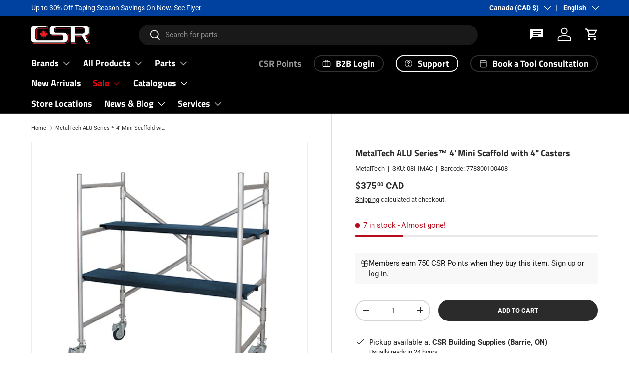

--- FILE ---
content_type: text/html; charset=utf-8
request_url: https://csrbuilding.com/products/metaltech-alu-series%E2%84%A2-4-mini-scaffold-with-4-casters
body_size: 67068
content:
<!doctype html>
<html class="no-js" lang="en" dir="ltr">
<head><meta charset="utf-8">
<meta name="viewport" content="width=device-width,initial-scale=1">
<title>MetalTech ALU Series™ 4&#39; Mini Scaffold with 4&quot; Casters &ndash; CSR Building Supplies</title><link rel="canonical" href="https://csrbuilding.com/products/metaltech-alu-series%e2%84%a2-4-mini-scaffold-with-4-casters"><link rel="icon" href="//csrbuilding.com/cdn/shop/files/cropped-CSR-LOGO-BLACK-3-3-300x300.png?crop=center&height=48&v=1613703171&width=48" type="image/png">
  <link rel="apple-touch-icon" href="//csrbuilding.com/cdn/shop/files/cropped-CSR-LOGO-BLACK-3-3-300x300.png?crop=center&height=180&v=1613703171&width=180"><meta name="description" content="The MetalTech Job Site Series Scaffold offers a durable yet lightweight portable scaffolding solution for all your indoor painting and do-it-yourself projects. It features a 600 lb. load capacity, yet is lightweight and easy to transport and handle. When not in use, it folds down to only 4 in. in depth for convenient, "><meta property="og:site_name" content="CSR Building Supplies">
<meta property="og:url" content="https://csrbuilding.com/products/metaltech-alu-series%e2%84%a2-4-mini-scaffold-with-4-casters">
<meta property="og:title" content="MetalTech ALU Series™ 4&#39; Mini Scaffold with 4&quot; Casters">
<meta property="og:type" content="product">
<meta property="og:description" content="The MetalTech Job Site Series Scaffold offers a durable yet lightweight portable scaffolding solution for all your indoor painting and do-it-yourself projects. It features a 600 lb. load capacity, yet is lightweight and easy to transport and handle. When not in use, it folds down to only 4 in. in depth for convenient, "><meta property="og:image" content="http://csrbuilding.com/cdn/shop/products/I-MAC_L.jpg?crop=center&height=1200&v=1580421206&width=1200">
  <meta property="og:image:secure_url" content="https://csrbuilding.com/cdn/shop/products/I-MAC_L.jpg?crop=center&height=1200&v=1580421206&width=1200">
  <meta property="og:image:width" content="500">
  <meta property="og:image:height" content="500"><meta property="og:price:amount" content="375.00">
  <meta property="og:price:currency" content="CAD"><meta name="twitter:site" content="@csrbuilding"><meta name="twitter:card" content="summary_large_image">
<meta name="twitter:title" content="MetalTech ALU Series™ 4&#39; Mini Scaffold with 4&quot; Casters">
<meta name="twitter:description" content="The MetalTech Job Site Series Scaffold offers a durable yet lightweight portable scaffolding solution for all your indoor painting and do-it-yourself projects. It features a 600 lb. load capacity, yet is lightweight and easy to transport and handle. When not in use, it folds down to only 4 in. in depth for convenient, ">
<link rel="preload" href="//csrbuilding.com/cdn/shop/t/22/assets/main.css?v=173250711129245361661764164425" as="style"><style data-shopify>
@font-face {
  font-family: Roboto;
  font-weight: 400;
  font-style: normal;
  font-display: swap;
  src: url("//csrbuilding.com/cdn/fonts/roboto/roboto_n4.2019d890f07b1852f56ce63ba45b2db45d852cba.woff2") format("woff2"),
       url("//csrbuilding.com/cdn/fonts/roboto/roboto_n4.238690e0007583582327135619c5f7971652fa9d.woff") format("woff");
}
@font-face {
  font-family: Roboto;
  font-weight: 700;
  font-style: normal;
  font-display: swap;
  src: url("//csrbuilding.com/cdn/fonts/roboto/roboto_n7.f38007a10afbbde8976c4056bfe890710d51dec2.woff2") format("woff2"),
       url("//csrbuilding.com/cdn/fonts/roboto/roboto_n7.94bfdd3e80c7be00e128703d245c207769d763f9.woff") format("woff");
}
@font-face {
  font-family: Roboto;
  font-weight: 400;
  font-style: italic;
  font-display: swap;
  src: url("//csrbuilding.com/cdn/fonts/roboto/roboto_i4.57ce898ccda22ee84f49e6b57ae302250655e2d4.woff2") format("woff2"),
       url("//csrbuilding.com/cdn/fonts/roboto/roboto_i4.b21f3bd061cbcb83b824ae8c7671a82587b264bf.woff") format("woff");
}
@font-face {
  font-family: Roboto;
  font-weight: 700;
  font-style: italic;
  font-display: swap;
  src: url("//csrbuilding.com/cdn/fonts/roboto/roboto_i7.7ccaf9410746f2c53340607c42c43f90a9005937.woff2") format("woff2"),
       url("//csrbuilding.com/cdn/fonts/roboto/roboto_i7.49ec21cdd7148292bffea74c62c0df6e93551516.woff") format("woff");
}
@font-face {
  font-family: "Titillium Web";
  font-weight: 700;
  font-style: normal;
  font-display: swap;
  src: url("//csrbuilding.com/cdn/fonts/titillium_web/titilliumweb_n7.d17ed1f3a767ca2dd9fcaa8710c651c747c3860e.woff2") format("woff2"),
       url("//csrbuilding.com/cdn/fonts/titillium_web/titilliumweb_n7.56a12bf435e8401765588d4fbf86b152db29e2a2.woff") format("woff");
}
@font-face {
  font-family: "Titillium Web";
  font-weight: 700;
  font-style: normal;
  font-display: swap;
  src: url("//csrbuilding.com/cdn/fonts/titillium_web/titilliumweb_n7.d17ed1f3a767ca2dd9fcaa8710c651c747c3860e.woff2") format("woff2"),
       url("//csrbuilding.com/cdn/fonts/titillium_web/titilliumweb_n7.56a12bf435e8401765588d4fbf86b152db29e2a2.woff") format("woff");
}
:root {
      --bg-color: 255 255 255 / 1.0;
      --bg-color-og: 255 255 255 / 1.0;
      --heading-color: 42 43 42;
      --text-color: 42 43 42;
      --text-color-og: 42 43 42;
      --scrollbar-color: 42 43 42;
      --link-color: 42 43 42;
      --link-color-og: 42 43 42;
      --star-color: 255 159 28;--swatch-border-color-default: 212 213 212;
        --swatch-border-color-active: 149 149 149;
        --swatch-card-size: 24px;
        --swatch-variant-picker-size: 64px;--color-scheme-1-bg: 244 244 244 / 1.0;
      --color-scheme-1-grad: linear-gradient(180deg, rgba(244, 244, 244, 1), rgba(244, 244, 244, 1) 100%);
      --color-scheme-1-heading: 42 43 42;
      --color-scheme-1-text: 42 43 42;
      --color-scheme-1-btn-bg: 3 3 3;
      --color-scheme-1-btn-text: 255 255 255;
      --color-scheme-1-btn-bg-hover: 49 49 49;--color-scheme-2-bg: 42 43 42 / 1.0;
      --color-scheme-2-grad: radial-gradient(rgba(174, 31, 35, 1) 16%, rgba(180, 12, 28, 1) 33%, rgba(42, 43, 42, 1) 85%);
      --color-scheme-2-heading: 255 255 255;
      --color-scheme-2-text: 255 255 255;
      --color-scheme-2-btn-bg: 255 255 255;
      --color-scheme-2-btn-text: 255 255 255;
      --color-scheme-2-btn-bg-hover: 255 255 255;--color-scheme-3-bg: 255 255 255 / 1.0;
      --color-scheme-3-grad: ;
      --color-scheme-3-heading: 42 43 42;
      --color-scheme-3-text: 42 43 42;
      --color-scheme-3-btn-bg: 180 12 28;
      --color-scheme-3-btn-text: 255 255 255;
      --color-scheme-3-btn-bg-hover: 203 51 66;

      --drawer-bg-color: 255 255 255 / 1.0;
      --drawer-text-color: 42 43 42;

      --panel-bg-color: 244 244 244 / 1.0;
      --panel-heading-color: 42 43 42;
      --panel-text-color: 42 43 42;

      --in-stock-text-color: 44 126 63;
      --low-stock-text-color: 210 134 26;
      --very-low-stock-text-color: 180 12 28;
      --no-stock-text-color: 119 119 119;
      --no-stock-backordered-text-color: 119 119 119;

      --error-bg-color: 252 237 238;
      --error-text-color: 180 12 28;
      --success-bg-color: 232 246 234;
      --success-text-color: 44 126 63;
      --info-bg-color: 228 237 250;
      --info-text-color: 26 102 210;

      --heading-font-family: "Titillium Web", sans-serif;
      --heading-font-style: normal;
      --heading-font-weight: 700;
      --heading-scale-start: 2;

      --navigation-font-family: "Titillium Web", sans-serif;
      --navigation-font-style: normal;
      --navigation-font-weight: 700;--heading-text-transform: none;
--subheading-text-transform: none;
      --body-font-family: Roboto, sans-serif;
      --body-font-style: normal;
      --body-font-weight: 400;
      --body-font-size: 15;

      --section-gap: 48;
      --heading-gap: calc(8 * var(--space-unit));--grid-column-gap: 20px;--btn-bg-color: 42 43 42;
      --btn-bg-hover-color: 82 83 82;
      --btn-text-color: 255 255 255;
      --btn-bg-color-og: 42 43 42;
      --btn-text-color-og: 255 255 255;
      --btn-alt-bg-color: 255 255 255;
      --btn-alt-bg-alpha: 1.0;
      --btn-alt-text-color: 42 43 42;
      --btn-border-width: 2px;
      --btn-padding-y: 12px;

      
      --btn-border-radius: 28px;
      

      --btn-lg-border-radius: 50%;
      --btn-icon-border-radius: 50%;
      --input-with-btn-inner-radius: var(--btn-border-radius);
      --btn-text-transform: uppercase;

      --input-bg-color: 255 255 255 / 1.0;
      --input-text-color: 42 43 42;
      --input-border-width: 2px;
      --input-border-radius: 26px;
      --textarea-border-radius: 12px;
      --input-border-radius: 28px;
      --input-lg-border-radius: 34px;
      --input-bg-color-diff-3: #f7f7f7;
      --input-bg-color-diff-6: #f0f0f0;

      --modal-border-radius: 16px;
      --modal-overlay-color: 0 0 0;
      --modal-overlay-opacity: 0.4;
      --drawer-border-radius: 16px;
      --overlay-border-radius: 0px;

      --custom-label-bg-color: 255 0 0 / 1.0;
      --custom-label-text-color: 255 255 255 / 1.0;--sale-label-bg-color: 235 33 39 / 1.0;
      --sale-label-text-color: 255 255 255 / 1.0;--sold-out-label-bg-color: 42 43 42 / 1.0;
      --sold-out-label-text-color: 255 255 255 / 1.0;--new-label-bg-color: 248 255 10 / 1.0;
      --new-label-text-color: 31 31 31 / 1.0;--preorder-label-bg-color: 0 166 237 / 1.0;
      --preorder-label-text-color: 255 255 255 / 1.0;

      --collection-label-color: 0 126 18 / 1.0;

      --page-width: 1920px;
      --gutter-sm: 20px;
      --gutter-md: 32px;
      --gutter-lg: 64px;

      --payment-terms-bg-color: #ffffff;

      --coll-card-bg-color: #F9F9F9;
      --coll-card-border-color: #f2f2f2;

      --card-highlight-bg-color: #F9F9F9;
      --card-highlight-text-color: 85 85 85;
      --card-highlight-border-color: #E1E1E1;--card-bg-color: #ffffff;
      --card-text-color: 38 38 43;
      --card-border-color: #f2f2f2;
        
          --aos-animate-duration: 0.6s;
        

        
          --aos-min-width: 0;
        
      

      --reading-width: 48em;
    }

    @media (max-width: 769px) {
      :root {
        --reading-width: 36em;
      }
    }
  </style><link rel="stylesheet" href="//csrbuilding.com/cdn/shop/t/22/assets/main.css?v=173250711129245361661764164425">
  <script src="//csrbuilding.com/cdn/shop/t/22/assets/main.js?v=182340204423554326591755318159" defer="defer"></script><link rel="preload" href="//csrbuilding.com/cdn/fonts/roboto/roboto_n4.2019d890f07b1852f56ce63ba45b2db45d852cba.woff2" as="font" type="font/woff2" crossorigin fetchpriority="high"><link rel="preload" href="//csrbuilding.com/cdn/fonts/titillium_web/titilliumweb_n7.d17ed1f3a767ca2dd9fcaa8710c651c747c3860e.woff2" as="font" type="font/woff2" crossorigin fetchpriority="high"><script>window.performance && window.performance.mark && window.performance.mark('shopify.content_for_header.start');</script><meta name="google-site-verification" content="mPLUWa6RaxruCR2g82twHYW8IlfLq8ZN96fG1cxQvEE">
<meta name="facebook-domain-verification" content="m6l9oylokhiyg2anu5sf5lmhkic26b">
<meta name="facebook-domain-verification" content="lnngr3m4ln88717nigobffvyyk5wll">
<meta name="facebook-domain-verification" content="lsbtm8uwvcrcr5i4z11odcu60d43u2">
<meta id="shopify-digital-wallet" name="shopify-digital-wallet" content="/27766784139/digital_wallets/dialog">
<meta name="shopify-checkout-api-token" content="e4f1214b54d0f763f20ee127e53861c8">
<meta id="in-context-paypal-metadata" data-shop-id="27766784139" data-venmo-supported="false" data-environment="production" data-locale="en_US" data-paypal-v4="true" data-currency="CAD">
<link rel="alternate" hreflang="x-default" href="https://csrbuilding.ca/products/metaltech-alu-series%E2%84%A2-4-mini-scaffold-with-4-casters">
<link rel="alternate" hreflang="en" href="https://csrbuilding.ca/products/metaltech-alu-series%E2%84%A2-4-mini-scaffold-with-4-casters">
<link rel="alternate" hreflang="fr" href="https://csrbuilding.ca/fr/products/metaltech-alu-series%E2%84%A2-4-mini-scaffold-with-4-casters">
<link rel="alternate" hreflang="es" href="https://csrbuilding.ca/es/products/metaltech-alu-series%E2%84%A2-4-mini-scaffold-with-4-casters">
<link rel="alternate" hreflang="en-CA" href="https://csrbuilding.com/products/metaltech-alu-series%E2%84%A2-4-mini-scaffold-with-4-casters">
<link rel="alternate" hreflang="es-CA" href="https://csrbuilding.com/es/products/metaltech-alu-series%E2%84%A2-4-mini-scaffold-with-4-casters">
<link rel="alternate" hreflang="fr-CA" href="https://csrbuilding.com/fr/products/metaltech-alu-series%E2%84%A2-4-mini-scaffold-with-4-casters">
<link rel="alternate" hreflang="en-US" href="https://csrbuilding.com/en-us/products/metaltech-alu-series%E2%84%A2-4-mini-scaffold-with-4-casters">
<link rel="alternate" hreflang="es-US" href="https://csrbuilding.com/es-us/products/metaltech-alu-series%E2%84%A2-4-mini-scaffold-with-4-casters">
<link rel="alternate" hreflang="fr-US" href="https://csrbuilding.com/fr-us/products/metaltech-alu-series%E2%84%A2-4-mini-scaffold-with-4-casters">
<link rel="alternate" hreflang="en-AD" href="https://csrbuilding.com/products/metaltech-alu-series%E2%84%A2-4-mini-scaffold-with-4-casters">
<link rel="alternate" hreflang="es-AD" href="https://csrbuilding.com/es/products/metaltech-alu-series%E2%84%A2-4-mini-scaffold-with-4-casters">
<link rel="alternate" hreflang="fr-AD" href="https://csrbuilding.com/fr/products/metaltech-alu-series%E2%84%A2-4-mini-scaffold-with-4-casters">
<link rel="alternate" hreflang="en-AG" href="https://csrbuilding.com/products/metaltech-alu-series%E2%84%A2-4-mini-scaffold-with-4-casters">
<link rel="alternate" hreflang="es-AG" href="https://csrbuilding.com/es/products/metaltech-alu-series%E2%84%A2-4-mini-scaffold-with-4-casters">
<link rel="alternate" hreflang="fr-AG" href="https://csrbuilding.com/fr/products/metaltech-alu-series%E2%84%A2-4-mini-scaffold-with-4-casters">
<link rel="alternate" hreflang="en-AI" href="https://csrbuilding.com/products/metaltech-alu-series%E2%84%A2-4-mini-scaffold-with-4-casters">
<link rel="alternate" hreflang="es-AI" href="https://csrbuilding.com/es/products/metaltech-alu-series%E2%84%A2-4-mini-scaffold-with-4-casters">
<link rel="alternate" hreflang="fr-AI" href="https://csrbuilding.com/fr/products/metaltech-alu-series%E2%84%A2-4-mini-scaffold-with-4-casters">
<link rel="alternate" hreflang="en-AL" href="https://csrbuilding.com/products/metaltech-alu-series%E2%84%A2-4-mini-scaffold-with-4-casters">
<link rel="alternate" hreflang="es-AL" href="https://csrbuilding.com/es/products/metaltech-alu-series%E2%84%A2-4-mini-scaffold-with-4-casters">
<link rel="alternate" hreflang="fr-AL" href="https://csrbuilding.com/fr/products/metaltech-alu-series%E2%84%A2-4-mini-scaffold-with-4-casters">
<link rel="alternate" hreflang="en-AM" href="https://csrbuilding.com/products/metaltech-alu-series%E2%84%A2-4-mini-scaffold-with-4-casters">
<link rel="alternate" hreflang="es-AM" href="https://csrbuilding.com/es/products/metaltech-alu-series%E2%84%A2-4-mini-scaffold-with-4-casters">
<link rel="alternate" hreflang="fr-AM" href="https://csrbuilding.com/fr/products/metaltech-alu-series%E2%84%A2-4-mini-scaffold-with-4-casters">
<link rel="alternate" hreflang="en-AN" href="https://csrbuilding.com/products/metaltech-alu-series%E2%84%A2-4-mini-scaffold-with-4-casters">
<link rel="alternate" hreflang="es-AN" href="https://csrbuilding.com/es/products/metaltech-alu-series%E2%84%A2-4-mini-scaffold-with-4-casters">
<link rel="alternate" hreflang="fr-AN" href="https://csrbuilding.com/fr/products/metaltech-alu-series%E2%84%A2-4-mini-scaffold-with-4-casters">
<link rel="alternate" hreflang="en-AR" href="https://csrbuilding.com/products/metaltech-alu-series%E2%84%A2-4-mini-scaffold-with-4-casters">
<link rel="alternate" hreflang="es-AR" href="https://csrbuilding.com/es/products/metaltech-alu-series%E2%84%A2-4-mini-scaffold-with-4-casters">
<link rel="alternate" hreflang="fr-AR" href="https://csrbuilding.com/fr/products/metaltech-alu-series%E2%84%A2-4-mini-scaffold-with-4-casters">
<link rel="alternate" hreflang="en-AW" href="https://csrbuilding.com/products/metaltech-alu-series%E2%84%A2-4-mini-scaffold-with-4-casters">
<link rel="alternate" hreflang="es-AW" href="https://csrbuilding.com/es/products/metaltech-alu-series%E2%84%A2-4-mini-scaffold-with-4-casters">
<link rel="alternate" hreflang="fr-AW" href="https://csrbuilding.com/fr/products/metaltech-alu-series%E2%84%A2-4-mini-scaffold-with-4-casters">
<link rel="alternate" hreflang="en-AX" href="https://csrbuilding.com/products/metaltech-alu-series%E2%84%A2-4-mini-scaffold-with-4-casters">
<link rel="alternate" hreflang="es-AX" href="https://csrbuilding.com/es/products/metaltech-alu-series%E2%84%A2-4-mini-scaffold-with-4-casters">
<link rel="alternate" hreflang="fr-AX" href="https://csrbuilding.com/fr/products/metaltech-alu-series%E2%84%A2-4-mini-scaffold-with-4-casters">
<link rel="alternate" hreflang="en-BA" href="https://csrbuilding.com/products/metaltech-alu-series%E2%84%A2-4-mini-scaffold-with-4-casters">
<link rel="alternate" hreflang="es-BA" href="https://csrbuilding.com/es/products/metaltech-alu-series%E2%84%A2-4-mini-scaffold-with-4-casters">
<link rel="alternate" hreflang="fr-BA" href="https://csrbuilding.com/fr/products/metaltech-alu-series%E2%84%A2-4-mini-scaffold-with-4-casters">
<link rel="alternate" hreflang="en-BB" href="https://csrbuilding.com/products/metaltech-alu-series%E2%84%A2-4-mini-scaffold-with-4-casters">
<link rel="alternate" hreflang="es-BB" href="https://csrbuilding.com/es/products/metaltech-alu-series%E2%84%A2-4-mini-scaffold-with-4-casters">
<link rel="alternate" hreflang="fr-BB" href="https://csrbuilding.com/fr/products/metaltech-alu-series%E2%84%A2-4-mini-scaffold-with-4-casters">
<link rel="alternate" hreflang="en-BE" href="https://csrbuilding.com/en-de/products/metaltech-alu-series%E2%84%A2-4-mini-scaffold-with-4-casters">
<link rel="alternate" hreflang="es-BE" href="https://csrbuilding.com/es-de/products/metaltech-alu-series%E2%84%A2-4-mini-scaffold-with-4-casters">
<link rel="alternate" hreflang="fr-BE" href="https://csrbuilding.com/fr-de/products/metaltech-alu-series%E2%84%A2-4-mini-scaffold-with-4-casters">
<link rel="alternate" hreflang="en-BG" href="https://csrbuilding.com/products/metaltech-alu-series%E2%84%A2-4-mini-scaffold-with-4-casters">
<link rel="alternate" hreflang="es-BG" href="https://csrbuilding.com/es/products/metaltech-alu-series%E2%84%A2-4-mini-scaffold-with-4-casters">
<link rel="alternate" hreflang="fr-BG" href="https://csrbuilding.com/fr/products/metaltech-alu-series%E2%84%A2-4-mini-scaffold-with-4-casters">
<link rel="alternate" hreflang="en-BL" href="https://csrbuilding.com/products/metaltech-alu-series%E2%84%A2-4-mini-scaffold-with-4-casters">
<link rel="alternate" hreflang="es-BL" href="https://csrbuilding.com/es/products/metaltech-alu-series%E2%84%A2-4-mini-scaffold-with-4-casters">
<link rel="alternate" hreflang="fr-BL" href="https://csrbuilding.com/fr/products/metaltech-alu-series%E2%84%A2-4-mini-scaffold-with-4-casters">
<link rel="alternate" hreflang="en-BM" href="https://csrbuilding.com/products/metaltech-alu-series%E2%84%A2-4-mini-scaffold-with-4-casters">
<link rel="alternate" hreflang="es-BM" href="https://csrbuilding.com/es/products/metaltech-alu-series%E2%84%A2-4-mini-scaffold-with-4-casters">
<link rel="alternate" hreflang="fr-BM" href="https://csrbuilding.com/fr/products/metaltech-alu-series%E2%84%A2-4-mini-scaffold-with-4-casters">
<link rel="alternate" hreflang="en-BO" href="https://csrbuilding.com/products/metaltech-alu-series%E2%84%A2-4-mini-scaffold-with-4-casters">
<link rel="alternate" hreflang="es-BO" href="https://csrbuilding.com/es/products/metaltech-alu-series%E2%84%A2-4-mini-scaffold-with-4-casters">
<link rel="alternate" hreflang="fr-BO" href="https://csrbuilding.com/fr/products/metaltech-alu-series%E2%84%A2-4-mini-scaffold-with-4-casters">
<link rel="alternate" hreflang="en-BQ" href="https://csrbuilding.com/products/metaltech-alu-series%E2%84%A2-4-mini-scaffold-with-4-casters">
<link rel="alternate" hreflang="es-BQ" href="https://csrbuilding.com/es/products/metaltech-alu-series%E2%84%A2-4-mini-scaffold-with-4-casters">
<link rel="alternate" hreflang="fr-BQ" href="https://csrbuilding.com/fr/products/metaltech-alu-series%E2%84%A2-4-mini-scaffold-with-4-casters">
<link rel="alternate" hreflang="en-BR" href="https://csrbuilding.com/products/metaltech-alu-series%E2%84%A2-4-mini-scaffold-with-4-casters">
<link rel="alternate" hreflang="es-BR" href="https://csrbuilding.com/es/products/metaltech-alu-series%E2%84%A2-4-mini-scaffold-with-4-casters">
<link rel="alternate" hreflang="fr-BR" href="https://csrbuilding.com/fr/products/metaltech-alu-series%E2%84%A2-4-mini-scaffold-with-4-casters">
<link rel="alternate" hreflang="en-BS" href="https://csrbuilding.com/products/metaltech-alu-series%E2%84%A2-4-mini-scaffold-with-4-casters">
<link rel="alternate" hreflang="es-BS" href="https://csrbuilding.com/es/products/metaltech-alu-series%E2%84%A2-4-mini-scaffold-with-4-casters">
<link rel="alternate" hreflang="fr-BS" href="https://csrbuilding.com/fr/products/metaltech-alu-series%E2%84%A2-4-mini-scaffold-with-4-casters">
<link rel="alternate" hreflang="en-BV" href="https://csrbuilding.com/products/metaltech-alu-series%E2%84%A2-4-mini-scaffold-with-4-casters">
<link rel="alternate" hreflang="es-BV" href="https://csrbuilding.com/es/products/metaltech-alu-series%E2%84%A2-4-mini-scaffold-with-4-casters">
<link rel="alternate" hreflang="fr-BV" href="https://csrbuilding.com/fr/products/metaltech-alu-series%E2%84%A2-4-mini-scaffold-with-4-casters">
<link rel="alternate" hreflang="en-BY" href="https://csrbuilding.com/products/metaltech-alu-series%E2%84%A2-4-mini-scaffold-with-4-casters">
<link rel="alternate" hreflang="es-BY" href="https://csrbuilding.com/es/products/metaltech-alu-series%E2%84%A2-4-mini-scaffold-with-4-casters">
<link rel="alternate" hreflang="fr-BY" href="https://csrbuilding.com/fr/products/metaltech-alu-series%E2%84%A2-4-mini-scaffold-with-4-casters">
<link rel="alternate" hreflang="en-BZ" href="https://csrbuilding.com/products/metaltech-alu-series%E2%84%A2-4-mini-scaffold-with-4-casters">
<link rel="alternate" hreflang="es-BZ" href="https://csrbuilding.com/es/products/metaltech-alu-series%E2%84%A2-4-mini-scaffold-with-4-casters">
<link rel="alternate" hreflang="fr-BZ" href="https://csrbuilding.com/fr/products/metaltech-alu-series%E2%84%A2-4-mini-scaffold-with-4-casters">
<link rel="alternate" hreflang="en-CH" href="https://csrbuilding.com/products/metaltech-alu-series%E2%84%A2-4-mini-scaffold-with-4-casters">
<link rel="alternate" hreflang="es-CH" href="https://csrbuilding.com/es/products/metaltech-alu-series%E2%84%A2-4-mini-scaffold-with-4-casters">
<link rel="alternate" hreflang="fr-CH" href="https://csrbuilding.com/fr/products/metaltech-alu-series%E2%84%A2-4-mini-scaffold-with-4-casters">
<link rel="alternate" hreflang="en-CK" href="https://csrbuilding.com/products/metaltech-alu-series%E2%84%A2-4-mini-scaffold-with-4-casters">
<link rel="alternate" hreflang="es-CK" href="https://csrbuilding.com/es/products/metaltech-alu-series%E2%84%A2-4-mini-scaffold-with-4-casters">
<link rel="alternate" hreflang="fr-CK" href="https://csrbuilding.com/fr/products/metaltech-alu-series%E2%84%A2-4-mini-scaffold-with-4-casters">
<link rel="alternate" hreflang="en-CL" href="https://csrbuilding.com/products/metaltech-alu-series%E2%84%A2-4-mini-scaffold-with-4-casters">
<link rel="alternate" hreflang="es-CL" href="https://csrbuilding.com/es/products/metaltech-alu-series%E2%84%A2-4-mini-scaffold-with-4-casters">
<link rel="alternate" hreflang="fr-CL" href="https://csrbuilding.com/fr/products/metaltech-alu-series%E2%84%A2-4-mini-scaffold-with-4-casters">
<link rel="alternate" hreflang="en-CN" href="https://csrbuilding.com/products/metaltech-alu-series%E2%84%A2-4-mini-scaffold-with-4-casters">
<link rel="alternate" hreflang="es-CN" href="https://csrbuilding.com/es/products/metaltech-alu-series%E2%84%A2-4-mini-scaffold-with-4-casters">
<link rel="alternate" hreflang="fr-CN" href="https://csrbuilding.com/fr/products/metaltech-alu-series%E2%84%A2-4-mini-scaffold-with-4-casters">
<link rel="alternate" hreflang="en-CO" href="https://csrbuilding.com/products/metaltech-alu-series%E2%84%A2-4-mini-scaffold-with-4-casters">
<link rel="alternate" hreflang="es-CO" href="https://csrbuilding.com/es/products/metaltech-alu-series%E2%84%A2-4-mini-scaffold-with-4-casters">
<link rel="alternate" hreflang="fr-CO" href="https://csrbuilding.com/fr/products/metaltech-alu-series%E2%84%A2-4-mini-scaffold-with-4-casters">
<link rel="alternate" hreflang="en-CR" href="https://csrbuilding.com/products/metaltech-alu-series%E2%84%A2-4-mini-scaffold-with-4-casters">
<link rel="alternate" hreflang="es-CR" href="https://csrbuilding.com/es/products/metaltech-alu-series%E2%84%A2-4-mini-scaffold-with-4-casters">
<link rel="alternate" hreflang="fr-CR" href="https://csrbuilding.com/fr/products/metaltech-alu-series%E2%84%A2-4-mini-scaffold-with-4-casters">
<link rel="alternate" hreflang="en-CW" href="https://csrbuilding.com/products/metaltech-alu-series%E2%84%A2-4-mini-scaffold-with-4-casters">
<link rel="alternate" hreflang="es-CW" href="https://csrbuilding.com/es/products/metaltech-alu-series%E2%84%A2-4-mini-scaffold-with-4-casters">
<link rel="alternate" hreflang="fr-CW" href="https://csrbuilding.com/fr/products/metaltech-alu-series%E2%84%A2-4-mini-scaffold-with-4-casters">
<link rel="alternate" hreflang="en-CY" href="https://csrbuilding.com/products/metaltech-alu-series%E2%84%A2-4-mini-scaffold-with-4-casters">
<link rel="alternate" hreflang="es-CY" href="https://csrbuilding.com/es/products/metaltech-alu-series%E2%84%A2-4-mini-scaffold-with-4-casters">
<link rel="alternate" hreflang="fr-CY" href="https://csrbuilding.com/fr/products/metaltech-alu-series%E2%84%A2-4-mini-scaffold-with-4-casters">
<link rel="alternate" hreflang="en-CZ" href="https://csrbuilding.com/products/metaltech-alu-series%E2%84%A2-4-mini-scaffold-with-4-casters">
<link rel="alternate" hreflang="es-CZ" href="https://csrbuilding.com/es/products/metaltech-alu-series%E2%84%A2-4-mini-scaffold-with-4-casters">
<link rel="alternate" hreflang="fr-CZ" href="https://csrbuilding.com/fr/products/metaltech-alu-series%E2%84%A2-4-mini-scaffold-with-4-casters">
<link rel="alternate" hreflang="en-DK" href="https://csrbuilding.com/products/metaltech-alu-series%E2%84%A2-4-mini-scaffold-with-4-casters">
<link rel="alternate" hreflang="es-DK" href="https://csrbuilding.com/es/products/metaltech-alu-series%E2%84%A2-4-mini-scaffold-with-4-casters">
<link rel="alternate" hreflang="fr-DK" href="https://csrbuilding.com/fr/products/metaltech-alu-series%E2%84%A2-4-mini-scaffold-with-4-casters">
<link rel="alternate" hreflang="en-DM" href="https://csrbuilding.com/products/metaltech-alu-series%E2%84%A2-4-mini-scaffold-with-4-casters">
<link rel="alternate" hreflang="es-DM" href="https://csrbuilding.com/es/products/metaltech-alu-series%E2%84%A2-4-mini-scaffold-with-4-casters">
<link rel="alternate" hreflang="fr-DM" href="https://csrbuilding.com/fr/products/metaltech-alu-series%E2%84%A2-4-mini-scaffold-with-4-casters">
<link rel="alternate" hreflang="en-DO" href="https://csrbuilding.com/products/metaltech-alu-series%E2%84%A2-4-mini-scaffold-with-4-casters">
<link rel="alternate" hreflang="es-DO" href="https://csrbuilding.com/es/products/metaltech-alu-series%E2%84%A2-4-mini-scaffold-with-4-casters">
<link rel="alternate" hreflang="fr-DO" href="https://csrbuilding.com/fr/products/metaltech-alu-series%E2%84%A2-4-mini-scaffold-with-4-casters">
<link rel="alternate" hreflang="en-EC" href="https://csrbuilding.com/products/metaltech-alu-series%E2%84%A2-4-mini-scaffold-with-4-casters">
<link rel="alternate" hreflang="es-EC" href="https://csrbuilding.com/es/products/metaltech-alu-series%E2%84%A2-4-mini-scaffold-with-4-casters">
<link rel="alternate" hreflang="fr-EC" href="https://csrbuilding.com/fr/products/metaltech-alu-series%E2%84%A2-4-mini-scaffold-with-4-casters">
<link rel="alternate" hreflang="en-FJ" href="https://csrbuilding.com/products/metaltech-alu-series%E2%84%A2-4-mini-scaffold-with-4-casters">
<link rel="alternate" hreflang="es-FJ" href="https://csrbuilding.com/es/products/metaltech-alu-series%E2%84%A2-4-mini-scaffold-with-4-casters">
<link rel="alternate" hreflang="fr-FJ" href="https://csrbuilding.com/fr/products/metaltech-alu-series%E2%84%A2-4-mini-scaffold-with-4-casters">
<link rel="alternate" hreflang="en-FK" href="https://csrbuilding.com/products/metaltech-alu-series%E2%84%A2-4-mini-scaffold-with-4-casters">
<link rel="alternate" hreflang="es-FK" href="https://csrbuilding.com/es/products/metaltech-alu-series%E2%84%A2-4-mini-scaffold-with-4-casters">
<link rel="alternate" hreflang="fr-FK" href="https://csrbuilding.com/fr/products/metaltech-alu-series%E2%84%A2-4-mini-scaffold-with-4-casters">
<link rel="alternate" hreflang="en-FO" href="https://csrbuilding.com/products/metaltech-alu-series%E2%84%A2-4-mini-scaffold-with-4-casters">
<link rel="alternate" hreflang="es-FO" href="https://csrbuilding.com/es/products/metaltech-alu-series%E2%84%A2-4-mini-scaffold-with-4-casters">
<link rel="alternate" hreflang="fr-FO" href="https://csrbuilding.com/fr/products/metaltech-alu-series%E2%84%A2-4-mini-scaffold-with-4-casters">
<link rel="alternate" hreflang="en-GD" href="https://csrbuilding.com/products/metaltech-alu-series%E2%84%A2-4-mini-scaffold-with-4-casters">
<link rel="alternate" hreflang="es-GD" href="https://csrbuilding.com/es/products/metaltech-alu-series%E2%84%A2-4-mini-scaffold-with-4-casters">
<link rel="alternate" hreflang="fr-GD" href="https://csrbuilding.com/fr/products/metaltech-alu-series%E2%84%A2-4-mini-scaffold-with-4-casters">
<link rel="alternate" hreflang="en-GE" href="https://csrbuilding.com/products/metaltech-alu-series%E2%84%A2-4-mini-scaffold-with-4-casters">
<link rel="alternate" hreflang="es-GE" href="https://csrbuilding.com/es/products/metaltech-alu-series%E2%84%A2-4-mini-scaffold-with-4-casters">
<link rel="alternate" hreflang="fr-GE" href="https://csrbuilding.com/fr/products/metaltech-alu-series%E2%84%A2-4-mini-scaffold-with-4-casters">
<link rel="alternate" hreflang="en-GF" href="https://csrbuilding.com/products/metaltech-alu-series%E2%84%A2-4-mini-scaffold-with-4-casters">
<link rel="alternate" hreflang="es-GF" href="https://csrbuilding.com/es/products/metaltech-alu-series%E2%84%A2-4-mini-scaffold-with-4-casters">
<link rel="alternate" hreflang="fr-GF" href="https://csrbuilding.com/fr/products/metaltech-alu-series%E2%84%A2-4-mini-scaffold-with-4-casters">
<link rel="alternate" hreflang="en-GG" href="https://csrbuilding.com/products/metaltech-alu-series%E2%84%A2-4-mini-scaffold-with-4-casters">
<link rel="alternate" hreflang="es-GG" href="https://csrbuilding.com/es/products/metaltech-alu-series%E2%84%A2-4-mini-scaffold-with-4-casters">
<link rel="alternate" hreflang="fr-GG" href="https://csrbuilding.com/fr/products/metaltech-alu-series%E2%84%A2-4-mini-scaffold-with-4-casters">
<link rel="alternate" hreflang="en-GI" href="https://csrbuilding.com/products/metaltech-alu-series%E2%84%A2-4-mini-scaffold-with-4-casters">
<link rel="alternate" hreflang="es-GI" href="https://csrbuilding.com/es/products/metaltech-alu-series%E2%84%A2-4-mini-scaffold-with-4-casters">
<link rel="alternate" hreflang="fr-GI" href="https://csrbuilding.com/fr/products/metaltech-alu-series%E2%84%A2-4-mini-scaffold-with-4-casters">
<link rel="alternate" hreflang="en-GL" href="https://csrbuilding.com/products/metaltech-alu-series%E2%84%A2-4-mini-scaffold-with-4-casters">
<link rel="alternate" hreflang="es-GL" href="https://csrbuilding.com/es/products/metaltech-alu-series%E2%84%A2-4-mini-scaffold-with-4-casters">
<link rel="alternate" hreflang="fr-GL" href="https://csrbuilding.com/fr/products/metaltech-alu-series%E2%84%A2-4-mini-scaffold-with-4-casters">
<link rel="alternate" hreflang="en-GP" href="https://csrbuilding.com/products/metaltech-alu-series%E2%84%A2-4-mini-scaffold-with-4-casters">
<link rel="alternate" hreflang="es-GP" href="https://csrbuilding.com/es/products/metaltech-alu-series%E2%84%A2-4-mini-scaffold-with-4-casters">
<link rel="alternate" hreflang="fr-GP" href="https://csrbuilding.com/fr/products/metaltech-alu-series%E2%84%A2-4-mini-scaffold-with-4-casters">
<link rel="alternate" hreflang="en-GR" href="https://csrbuilding.com/products/metaltech-alu-series%E2%84%A2-4-mini-scaffold-with-4-casters">
<link rel="alternate" hreflang="es-GR" href="https://csrbuilding.com/es/products/metaltech-alu-series%E2%84%A2-4-mini-scaffold-with-4-casters">
<link rel="alternate" hreflang="fr-GR" href="https://csrbuilding.com/fr/products/metaltech-alu-series%E2%84%A2-4-mini-scaffold-with-4-casters">
<link rel="alternate" hreflang="en-GS" href="https://csrbuilding.com/products/metaltech-alu-series%E2%84%A2-4-mini-scaffold-with-4-casters">
<link rel="alternate" hreflang="es-GS" href="https://csrbuilding.com/es/products/metaltech-alu-series%E2%84%A2-4-mini-scaffold-with-4-casters">
<link rel="alternate" hreflang="fr-GS" href="https://csrbuilding.com/fr/products/metaltech-alu-series%E2%84%A2-4-mini-scaffold-with-4-casters">
<link rel="alternate" hreflang="en-GT" href="https://csrbuilding.com/products/metaltech-alu-series%E2%84%A2-4-mini-scaffold-with-4-casters">
<link rel="alternate" hreflang="es-GT" href="https://csrbuilding.com/es/products/metaltech-alu-series%E2%84%A2-4-mini-scaffold-with-4-casters">
<link rel="alternate" hreflang="fr-GT" href="https://csrbuilding.com/fr/products/metaltech-alu-series%E2%84%A2-4-mini-scaffold-with-4-casters">
<link rel="alternate" hreflang="en-GY" href="https://csrbuilding.com/products/metaltech-alu-series%E2%84%A2-4-mini-scaffold-with-4-casters">
<link rel="alternate" hreflang="es-GY" href="https://csrbuilding.com/es/products/metaltech-alu-series%E2%84%A2-4-mini-scaffold-with-4-casters">
<link rel="alternate" hreflang="fr-GY" href="https://csrbuilding.com/fr/products/metaltech-alu-series%E2%84%A2-4-mini-scaffold-with-4-casters">
<link rel="alternate" hreflang="en-HM" href="https://csrbuilding.com/products/metaltech-alu-series%E2%84%A2-4-mini-scaffold-with-4-casters">
<link rel="alternate" hreflang="es-HM" href="https://csrbuilding.com/es/products/metaltech-alu-series%E2%84%A2-4-mini-scaffold-with-4-casters">
<link rel="alternate" hreflang="fr-HM" href="https://csrbuilding.com/fr/products/metaltech-alu-series%E2%84%A2-4-mini-scaffold-with-4-casters">
<link rel="alternate" hreflang="en-HN" href="https://csrbuilding.com/products/metaltech-alu-series%E2%84%A2-4-mini-scaffold-with-4-casters">
<link rel="alternate" hreflang="es-HN" href="https://csrbuilding.com/es/products/metaltech-alu-series%E2%84%A2-4-mini-scaffold-with-4-casters">
<link rel="alternate" hreflang="fr-HN" href="https://csrbuilding.com/fr/products/metaltech-alu-series%E2%84%A2-4-mini-scaffold-with-4-casters">
<link rel="alternate" hreflang="en-HR" href="https://csrbuilding.com/products/metaltech-alu-series%E2%84%A2-4-mini-scaffold-with-4-casters">
<link rel="alternate" hreflang="es-HR" href="https://csrbuilding.com/es/products/metaltech-alu-series%E2%84%A2-4-mini-scaffold-with-4-casters">
<link rel="alternate" hreflang="fr-HR" href="https://csrbuilding.com/fr/products/metaltech-alu-series%E2%84%A2-4-mini-scaffold-with-4-casters">
<link rel="alternate" hreflang="en-HT" href="https://csrbuilding.com/products/metaltech-alu-series%E2%84%A2-4-mini-scaffold-with-4-casters">
<link rel="alternate" hreflang="es-HT" href="https://csrbuilding.com/es/products/metaltech-alu-series%E2%84%A2-4-mini-scaffold-with-4-casters">
<link rel="alternate" hreflang="fr-HT" href="https://csrbuilding.com/fr/products/metaltech-alu-series%E2%84%A2-4-mini-scaffold-with-4-casters">
<link rel="alternate" hreflang="en-HU" href="https://csrbuilding.com/products/metaltech-alu-series%E2%84%A2-4-mini-scaffold-with-4-casters">
<link rel="alternate" hreflang="es-HU" href="https://csrbuilding.com/es/products/metaltech-alu-series%E2%84%A2-4-mini-scaffold-with-4-casters">
<link rel="alternate" hreflang="fr-HU" href="https://csrbuilding.com/fr/products/metaltech-alu-series%E2%84%A2-4-mini-scaffold-with-4-casters">
<link rel="alternate" hreflang="en-IE" href="https://csrbuilding.com/products/metaltech-alu-series%E2%84%A2-4-mini-scaffold-with-4-casters">
<link rel="alternate" hreflang="es-IE" href="https://csrbuilding.com/es/products/metaltech-alu-series%E2%84%A2-4-mini-scaffold-with-4-casters">
<link rel="alternate" hreflang="fr-IE" href="https://csrbuilding.com/fr/products/metaltech-alu-series%E2%84%A2-4-mini-scaffold-with-4-casters">
<link rel="alternate" hreflang="en-IM" href="https://csrbuilding.com/products/metaltech-alu-series%E2%84%A2-4-mini-scaffold-with-4-casters">
<link rel="alternate" hreflang="es-IM" href="https://csrbuilding.com/es/products/metaltech-alu-series%E2%84%A2-4-mini-scaffold-with-4-casters">
<link rel="alternate" hreflang="fr-IM" href="https://csrbuilding.com/fr/products/metaltech-alu-series%E2%84%A2-4-mini-scaffold-with-4-casters">
<link rel="alternate" hreflang="en-IS" href="https://csrbuilding.com/products/metaltech-alu-series%E2%84%A2-4-mini-scaffold-with-4-casters">
<link rel="alternate" hreflang="es-IS" href="https://csrbuilding.com/es/products/metaltech-alu-series%E2%84%A2-4-mini-scaffold-with-4-casters">
<link rel="alternate" hreflang="fr-IS" href="https://csrbuilding.com/fr/products/metaltech-alu-series%E2%84%A2-4-mini-scaffold-with-4-casters">
<link rel="alternate" hreflang="en-JE" href="https://csrbuilding.com/products/metaltech-alu-series%E2%84%A2-4-mini-scaffold-with-4-casters">
<link rel="alternate" hreflang="es-JE" href="https://csrbuilding.com/es/products/metaltech-alu-series%E2%84%A2-4-mini-scaffold-with-4-casters">
<link rel="alternate" hreflang="fr-JE" href="https://csrbuilding.com/fr/products/metaltech-alu-series%E2%84%A2-4-mini-scaffold-with-4-casters">
<link rel="alternate" hreflang="en-JM" href="https://csrbuilding.com/products/metaltech-alu-series%E2%84%A2-4-mini-scaffold-with-4-casters">
<link rel="alternate" hreflang="es-JM" href="https://csrbuilding.com/es/products/metaltech-alu-series%E2%84%A2-4-mini-scaffold-with-4-casters">
<link rel="alternate" hreflang="fr-JM" href="https://csrbuilding.com/fr/products/metaltech-alu-series%E2%84%A2-4-mini-scaffold-with-4-casters">
<link rel="alternate" hreflang="en-KI" href="https://csrbuilding.com/products/metaltech-alu-series%E2%84%A2-4-mini-scaffold-with-4-casters">
<link rel="alternate" hreflang="es-KI" href="https://csrbuilding.com/es/products/metaltech-alu-series%E2%84%A2-4-mini-scaffold-with-4-casters">
<link rel="alternate" hreflang="fr-KI" href="https://csrbuilding.com/fr/products/metaltech-alu-series%E2%84%A2-4-mini-scaffold-with-4-casters">
<link rel="alternate" hreflang="en-KN" href="https://csrbuilding.com/products/metaltech-alu-series%E2%84%A2-4-mini-scaffold-with-4-casters">
<link rel="alternate" hreflang="es-KN" href="https://csrbuilding.com/es/products/metaltech-alu-series%E2%84%A2-4-mini-scaffold-with-4-casters">
<link rel="alternate" hreflang="fr-KN" href="https://csrbuilding.com/fr/products/metaltech-alu-series%E2%84%A2-4-mini-scaffold-with-4-casters">
<link rel="alternate" hreflang="en-KR" href="https://csrbuilding.com/products/metaltech-alu-series%E2%84%A2-4-mini-scaffold-with-4-casters">
<link rel="alternate" hreflang="es-KR" href="https://csrbuilding.com/es/products/metaltech-alu-series%E2%84%A2-4-mini-scaffold-with-4-casters">
<link rel="alternate" hreflang="fr-KR" href="https://csrbuilding.com/fr/products/metaltech-alu-series%E2%84%A2-4-mini-scaffold-with-4-casters">
<link rel="alternate" hreflang="en-KY" href="https://csrbuilding.com/products/metaltech-alu-series%E2%84%A2-4-mini-scaffold-with-4-casters">
<link rel="alternate" hreflang="es-KY" href="https://csrbuilding.com/es/products/metaltech-alu-series%E2%84%A2-4-mini-scaffold-with-4-casters">
<link rel="alternate" hreflang="fr-KY" href="https://csrbuilding.com/fr/products/metaltech-alu-series%E2%84%A2-4-mini-scaffold-with-4-casters">
<link rel="alternate" hreflang="en-LC" href="https://csrbuilding.com/products/metaltech-alu-series%E2%84%A2-4-mini-scaffold-with-4-casters">
<link rel="alternate" hreflang="es-LC" href="https://csrbuilding.com/es/products/metaltech-alu-series%E2%84%A2-4-mini-scaffold-with-4-casters">
<link rel="alternate" hreflang="fr-LC" href="https://csrbuilding.com/fr/products/metaltech-alu-series%E2%84%A2-4-mini-scaffold-with-4-casters">
<link rel="alternate" hreflang="en-LI" href="https://csrbuilding.com/products/metaltech-alu-series%E2%84%A2-4-mini-scaffold-with-4-casters">
<link rel="alternate" hreflang="es-LI" href="https://csrbuilding.com/es/products/metaltech-alu-series%E2%84%A2-4-mini-scaffold-with-4-casters">
<link rel="alternate" hreflang="fr-LI" href="https://csrbuilding.com/fr/products/metaltech-alu-series%E2%84%A2-4-mini-scaffold-with-4-casters">
<link rel="alternate" hreflang="en-LU" href="https://csrbuilding.com/products/metaltech-alu-series%E2%84%A2-4-mini-scaffold-with-4-casters">
<link rel="alternate" hreflang="es-LU" href="https://csrbuilding.com/es/products/metaltech-alu-series%E2%84%A2-4-mini-scaffold-with-4-casters">
<link rel="alternate" hreflang="fr-LU" href="https://csrbuilding.com/fr/products/metaltech-alu-series%E2%84%A2-4-mini-scaffold-with-4-casters">
<link rel="alternate" hreflang="en-MC" href="https://csrbuilding.com/products/metaltech-alu-series%E2%84%A2-4-mini-scaffold-with-4-casters">
<link rel="alternate" hreflang="es-MC" href="https://csrbuilding.com/es/products/metaltech-alu-series%E2%84%A2-4-mini-scaffold-with-4-casters">
<link rel="alternate" hreflang="fr-MC" href="https://csrbuilding.com/fr/products/metaltech-alu-series%E2%84%A2-4-mini-scaffold-with-4-casters">
<link rel="alternate" hreflang="en-MD" href="https://csrbuilding.com/products/metaltech-alu-series%E2%84%A2-4-mini-scaffold-with-4-casters">
<link rel="alternate" hreflang="es-MD" href="https://csrbuilding.com/es/products/metaltech-alu-series%E2%84%A2-4-mini-scaffold-with-4-casters">
<link rel="alternate" hreflang="fr-MD" href="https://csrbuilding.com/fr/products/metaltech-alu-series%E2%84%A2-4-mini-scaffold-with-4-casters">
<link rel="alternate" hreflang="en-ME" href="https://csrbuilding.com/products/metaltech-alu-series%E2%84%A2-4-mini-scaffold-with-4-casters">
<link rel="alternate" hreflang="es-ME" href="https://csrbuilding.com/es/products/metaltech-alu-series%E2%84%A2-4-mini-scaffold-with-4-casters">
<link rel="alternate" hreflang="fr-ME" href="https://csrbuilding.com/fr/products/metaltech-alu-series%E2%84%A2-4-mini-scaffold-with-4-casters">
<link rel="alternate" hreflang="en-MF" href="https://csrbuilding.com/products/metaltech-alu-series%E2%84%A2-4-mini-scaffold-with-4-casters">
<link rel="alternate" hreflang="es-MF" href="https://csrbuilding.com/es/products/metaltech-alu-series%E2%84%A2-4-mini-scaffold-with-4-casters">
<link rel="alternate" hreflang="fr-MF" href="https://csrbuilding.com/fr/products/metaltech-alu-series%E2%84%A2-4-mini-scaffold-with-4-casters">
<link rel="alternate" hreflang="en-MK" href="https://csrbuilding.com/products/metaltech-alu-series%E2%84%A2-4-mini-scaffold-with-4-casters">
<link rel="alternate" hreflang="es-MK" href="https://csrbuilding.com/es/products/metaltech-alu-series%E2%84%A2-4-mini-scaffold-with-4-casters">
<link rel="alternate" hreflang="fr-MK" href="https://csrbuilding.com/fr/products/metaltech-alu-series%E2%84%A2-4-mini-scaffold-with-4-casters">
<link rel="alternate" hreflang="en-MQ" href="https://csrbuilding.com/products/metaltech-alu-series%E2%84%A2-4-mini-scaffold-with-4-casters">
<link rel="alternate" hreflang="es-MQ" href="https://csrbuilding.com/es/products/metaltech-alu-series%E2%84%A2-4-mini-scaffold-with-4-casters">
<link rel="alternate" hreflang="fr-MQ" href="https://csrbuilding.com/fr/products/metaltech-alu-series%E2%84%A2-4-mini-scaffold-with-4-casters">
<link rel="alternate" hreflang="en-MS" href="https://csrbuilding.com/products/metaltech-alu-series%E2%84%A2-4-mini-scaffold-with-4-casters">
<link rel="alternate" hreflang="es-MS" href="https://csrbuilding.com/es/products/metaltech-alu-series%E2%84%A2-4-mini-scaffold-with-4-casters">
<link rel="alternate" hreflang="fr-MS" href="https://csrbuilding.com/fr/products/metaltech-alu-series%E2%84%A2-4-mini-scaffold-with-4-casters">
<link rel="alternate" hreflang="en-MT" href="https://csrbuilding.com/products/metaltech-alu-series%E2%84%A2-4-mini-scaffold-with-4-casters">
<link rel="alternate" hreflang="es-MT" href="https://csrbuilding.com/es/products/metaltech-alu-series%E2%84%A2-4-mini-scaffold-with-4-casters">
<link rel="alternate" hreflang="fr-MT" href="https://csrbuilding.com/fr/products/metaltech-alu-series%E2%84%A2-4-mini-scaffold-with-4-casters">
<link rel="alternate" hreflang="en-MX" href="https://csrbuilding.com/products/metaltech-alu-series%E2%84%A2-4-mini-scaffold-with-4-casters">
<link rel="alternate" hreflang="es-MX" href="https://csrbuilding.com/es/products/metaltech-alu-series%E2%84%A2-4-mini-scaffold-with-4-casters">
<link rel="alternate" hreflang="fr-MX" href="https://csrbuilding.com/fr/products/metaltech-alu-series%E2%84%A2-4-mini-scaffold-with-4-casters">
<link rel="alternate" hreflang="en-NC" href="https://csrbuilding.com/products/metaltech-alu-series%E2%84%A2-4-mini-scaffold-with-4-casters">
<link rel="alternate" hreflang="es-NC" href="https://csrbuilding.com/es/products/metaltech-alu-series%E2%84%A2-4-mini-scaffold-with-4-casters">
<link rel="alternate" hreflang="fr-NC" href="https://csrbuilding.com/fr/products/metaltech-alu-series%E2%84%A2-4-mini-scaffold-with-4-casters">
<link rel="alternate" hreflang="en-NF" href="https://csrbuilding.com/products/metaltech-alu-series%E2%84%A2-4-mini-scaffold-with-4-casters">
<link rel="alternate" hreflang="es-NF" href="https://csrbuilding.com/es/products/metaltech-alu-series%E2%84%A2-4-mini-scaffold-with-4-casters">
<link rel="alternate" hreflang="fr-NF" href="https://csrbuilding.com/fr/products/metaltech-alu-series%E2%84%A2-4-mini-scaffold-with-4-casters">
<link rel="alternate" hreflang="en-NI" href="https://csrbuilding.com/products/metaltech-alu-series%E2%84%A2-4-mini-scaffold-with-4-casters">
<link rel="alternate" hreflang="es-NI" href="https://csrbuilding.com/es/products/metaltech-alu-series%E2%84%A2-4-mini-scaffold-with-4-casters">
<link rel="alternate" hreflang="fr-NI" href="https://csrbuilding.com/fr/products/metaltech-alu-series%E2%84%A2-4-mini-scaffold-with-4-casters">
<link rel="alternate" hreflang="en-NL" href="https://csrbuilding.com/en-de/products/metaltech-alu-series%E2%84%A2-4-mini-scaffold-with-4-casters">
<link rel="alternate" hreflang="es-NL" href="https://csrbuilding.com/es-de/products/metaltech-alu-series%E2%84%A2-4-mini-scaffold-with-4-casters">
<link rel="alternate" hreflang="fr-NL" href="https://csrbuilding.com/fr-de/products/metaltech-alu-series%E2%84%A2-4-mini-scaffold-with-4-casters">
<link rel="alternate" hreflang="en-NR" href="https://csrbuilding.com/products/metaltech-alu-series%E2%84%A2-4-mini-scaffold-with-4-casters">
<link rel="alternate" hreflang="es-NR" href="https://csrbuilding.com/es/products/metaltech-alu-series%E2%84%A2-4-mini-scaffold-with-4-casters">
<link rel="alternate" hreflang="fr-NR" href="https://csrbuilding.com/fr/products/metaltech-alu-series%E2%84%A2-4-mini-scaffold-with-4-casters">
<link rel="alternate" hreflang="en-NU" href="https://csrbuilding.com/products/metaltech-alu-series%E2%84%A2-4-mini-scaffold-with-4-casters">
<link rel="alternate" hreflang="es-NU" href="https://csrbuilding.com/es/products/metaltech-alu-series%E2%84%A2-4-mini-scaffold-with-4-casters">
<link rel="alternate" hreflang="fr-NU" href="https://csrbuilding.com/fr/products/metaltech-alu-series%E2%84%A2-4-mini-scaffold-with-4-casters">
<link rel="alternate" hreflang="en-NZ" href="https://csrbuilding.com/products/metaltech-alu-series%E2%84%A2-4-mini-scaffold-with-4-casters">
<link rel="alternate" hreflang="es-NZ" href="https://csrbuilding.com/es/products/metaltech-alu-series%E2%84%A2-4-mini-scaffold-with-4-casters">
<link rel="alternate" hreflang="fr-NZ" href="https://csrbuilding.com/fr/products/metaltech-alu-series%E2%84%A2-4-mini-scaffold-with-4-casters">
<link rel="alternate" hreflang="en-PA" href="https://csrbuilding.com/products/metaltech-alu-series%E2%84%A2-4-mini-scaffold-with-4-casters">
<link rel="alternate" hreflang="es-PA" href="https://csrbuilding.com/es/products/metaltech-alu-series%E2%84%A2-4-mini-scaffold-with-4-casters">
<link rel="alternate" hreflang="fr-PA" href="https://csrbuilding.com/fr/products/metaltech-alu-series%E2%84%A2-4-mini-scaffold-with-4-casters">
<link rel="alternate" hreflang="en-PE" href="https://csrbuilding.com/products/metaltech-alu-series%E2%84%A2-4-mini-scaffold-with-4-casters">
<link rel="alternate" hreflang="es-PE" href="https://csrbuilding.com/es/products/metaltech-alu-series%E2%84%A2-4-mini-scaffold-with-4-casters">
<link rel="alternate" hreflang="fr-PE" href="https://csrbuilding.com/fr/products/metaltech-alu-series%E2%84%A2-4-mini-scaffold-with-4-casters">
<link rel="alternate" hreflang="en-PF" href="https://csrbuilding.com/products/metaltech-alu-series%E2%84%A2-4-mini-scaffold-with-4-casters">
<link rel="alternate" hreflang="es-PF" href="https://csrbuilding.com/es/products/metaltech-alu-series%E2%84%A2-4-mini-scaffold-with-4-casters">
<link rel="alternate" hreflang="fr-PF" href="https://csrbuilding.com/fr/products/metaltech-alu-series%E2%84%A2-4-mini-scaffold-with-4-casters">
<link rel="alternate" hreflang="en-PG" href="https://csrbuilding.com/products/metaltech-alu-series%E2%84%A2-4-mini-scaffold-with-4-casters">
<link rel="alternate" hreflang="es-PG" href="https://csrbuilding.com/es/products/metaltech-alu-series%E2%84%A2-4-mini-scaffold-with-4-casters">
<link rel="alternate" hreflang="fr-PG" href="https://csrbuilding.com/fr/products/metaltech-alu-series%E2%84%A2-4-mini-scaffold-with-4-casters">
<link rel="alternate" hreflang="en-PL" href="https://csrbuilding.com/products/metaltech-alu-series%E2%84%A2-4-mini-scaffold-with-4-casters">
<link rel="alternate" hreflang="es-PL" href="https://csrbuilding.com/es/products/metaltech-alu-series%E2%84%A2-4-mini-scaffold-with-4-casters">
<link rel="alternate" hreflang="fr-PL" href="https://csrbuilding.com/fr/products/metaltech-alu-series%E2%84%A2-4-mini-scaffold-with-4-casters">
<link rel="alternate" hreflang="en-PM" href="https://csrbuilding.com/products/metaltech-alu-series%E2%84%A2-4-mini-scaffold-with-4-casters">
<link rel="alternate" hreflang="es-PM" href="https://csrbuilding.com/es/products/metaltech-alu-series%E2%84%A2-4-mini-scaffold-with-4-casters">
<link rel="alternate" hreflang="fr-PM" href="https://csrbuilding.com/fr/products/metaltech-alu-series%E2%84%A2-4-mini-scaffold-with-4-casters">
<link rel="alternate" hreflang="en-PN" href="https://csrbuilding.com/products/metaltech-alu-series%E2%84%A2-4-mini-scaffold-with-4-casters">
<link rel="alternate" hreflang="es-PN" href="https://csrbuilding.com/es/products/metaltech-alu-series%E2%84%A2-4-mini-scaffold-with-4-casters">
<link rel="alternate" hreflang="fr-PN" href="https://csrbuilding.com/fr/products/metaltech-alu-series%E2%84%A2-4-mini-scaffold-with-4-casters">
<link rel="alternate" hreflang="en-PY" href="https://csrbuilding.com/products/metaltech-alu-series%E2%84%A2-4-mini-scaffold-with-4-casters">
<link rel="alternate" hreflang="es-PY" href="https://csrbuilding.com/es/products/metaltech-alu-series%E2%84%A2-4-mini-scaffold-with-4-casters">
<link rel="alternate" hreflang="fr-PY" href="https://csrbuilding.com/fr/products/metaltech-alu-series%E2%84%A2-4-mini-scaffold-with-4-casters">
<link rel="alternate" hreflang="en-RE" href="https://csrbuilding.com/products/metaltech-alu-series%E2%84%A2-4-mini-scaffold-with-4-casters">
<link rel="alternate" hreflang="es-RE" href="https://csrbuilding.com/es/products/metaltech-alu-series%E2%84%A2-4-mini-scaffold-with-4-casters">
<link rel="alternate" hreflang="fr-RE" href="https://csrbuilding.com/fr/products/metaltech-alu-series%E2%84%A2-4-mini-scaffold-with-4-casters">
<link rel="alternate" hreflang="en-RO" href="https://csrbuilding.com/products/metaltech-alu-series%E2%84%A2-4-mini-scaffold-with-4-casters">
<link rel="alternate" hreflang="es-RO" href="https://csrbuilding.com/es/products/metaltech-alu-series%E2%84%A2-4-mini-scaffold-with-4-casters">
<link rel="alternate" hreflang="fr-RO" href="https://csrbuilding.com/fr/products/metaltech-alu-series%E2%84%A2-4-mini-scaffold-with-4-casters">
<link rel="alternate" hreflang="en-RS" href="https://csrbuilding.com/products/metaltech-alu-series%E2%84%A2-4-mini-scaffold-with-4-casters">
<link rel="alternate" hreflang="es-RS" href="https://csrbuilding.com/es/products/metaltech-alu-series%E2%84%A2-4-mini-scaffold-with-4-casters">
<link rel="alternate" hreflang="fr-RS" href="https://csrbuilding.com/fr/products/metaltech-alu-series%E2%84%A2-4-mini-scaffold-with-4-casters">
<link rel="alternate" hreflang="en-SB" href="https://csrbuilding.com/products/metaltech-alu-series%E2%84%A2-4-mini-scaffold-with-4-casters">
<link rel="alternate" hreflang="es-SB" href="https://csrbuilding.com/es/products/metaltech-alu-series%E2%84%A2-4-mini-scaffold-with-4-casters">
<link rel="alternate" hreflang="fr-SB" href="https://csrbuilding.com/fr/products/metaltech-alu-series%E2%84%A2-4-mini-scaffold-with-4-casters">
<link rel="alternate" hreflang="en-SE" href="https://csrbuilding.com/products/metaltech-alu-series%E2%84%A2-4-mini-scaffold-with-4-casters">
<link rel="alternate" hreflang="es-SE" href="https://csrbuilding.com/es/products/metaltech-alu-series%E2%84%A2-4-mini-scaffold-with-4-casters">
<link rel="alternate" hreflang="fr-SE" href="https://csrbuilding.com/fr/products/metaltech-alu-series%E2%84%A2-4-mini-scaffold-with-4-casters">
<link rel="alternate" hreflang="en-SI" href="https://csrbuilding.com/products/metaltech-alu-series%E2%84%A2-4-mini-scaffold-with-4-casters">
<link rel="alternate" hreflang="es-SI" href="https://csrbuilding.com/es/products/metaltech-alu-series%E2%84%A2-4-mini-scaffold-with-4-casters">
<link rel="alternate" hreflang="fr-SI" href="https://csrbuilding.com/fr/products/metaltech-alu-series%E2%84%A2-4-mini-scaffold-with-4-casters">
<link rel="alternate" hreflang="en-SJ" href="https://csrbuilding.com/products/metaltech-alu-series%E2%84%A2-4-mini-scaffold-with-4-casters">
<link rel="alternate" hreflang="es-SJ" href="https://csrbuilding.com/es/products/metaltech-alu-series%E2%84%A2-4-mini-scaffold-with-4-casters">
<link rel="alternate" hreflang="fr-SJ" href="https://csrbuilding.com/fr/products/metaltech-alu-series%E2%84%A2-4-mini-scaffold-with-4-casters">
<link rel="alternate" hreflang="en-SK" href="https://csrbuilding.com/products/metaltech-alu-series%E2%84%A2-4-mini-scaffold-with-4-casters">
<link rel="alternate" hreflang="es-SK" href="https://csrbuilding.com/es/products/metaltech-alu-series%E2%84%A2-4-mini-scaffold-with-4-casters">
<link rel="alternate" hreflang="fr-SK" href="https://csrbuilding.com/fr/products/metaltech-alu-series%E2%84%A2-4-mini-scaffold-with-4-casters">
<link rel="alternate" hreflang="en-SM" href="https://csrbuilding.com/products/metaltech-alu-series%E2%84%A2-4-mini-scaffold-with-4-casters">
<link rel="alternate" hreflang="es-SM" href="https://csrbuilding.com/es/products/metaltech-alu-series%E2%84%A2-4-mini-scaffold-with-4-casters">
<link rel="alternate" hreflang="fr-SM" href="https://csrbuilding.com/fr/products/metaltech-alu-series%E2%84%A2-4-mini-scaffold-with-4-casters">
<link rel="alternate" hreflang="en-SR" href="https://csrbuilding.com/products/metaltech-alu-series%E2%84%A2-4-mini-scaffold-with-4-casters">
<link rel="alternate" hreflang="es-SR" href="https://csrbuilding.com/es/products/metaltech-alu-series%E2%84%A2-4-mini-scaffold-with-4-casters">
<link rel="alternate" hreflang="fr-SR" href="https://csrbuilding.com/fr/products/metaltech-alu-series%E2%84%A2-4-mini-scaffold-with-4-casters">
<link rel="alternate" hreflang="en-SV" href="https://csrbuilding.com/products/metaltech-alu-series%E2%84%A2-4-mini-scaffold-with-4-casters">
<link rel="alternate" hreflang="es-SV" href="https://csrbuilding.com/es/products/metaltech-alu-series%E2%84%A2-4-mini-scaffold-with-4-casters">
<link rel="alternate" hreflang="fr-SV" href="https://csrbuilding.com/fr/products/metaltech-alu-series%E2%84%A2-4-mini-scaffold-with-4-casters">
<link rel="alternate" hreflang="en-SX" href="https://csrbuilding.com/products/metaltech-alu-series%E2%84%A2-4-mini-scaffold-with-4-casters">
<link rel="alternate" hreflang="es-SX" href="https://csrbuilding.com/es/products/metaltech-alu-series%E2%84%A2-4-mini-scaffold-with-4-casters">
<link rel="alternate" hreflang="fr-SX" href="https://csrbuilding.com/fr/products/metaltech-alu-series%E2%84%A2-4-mini-scaffold-with-4-casters">
<link rel="alternate" hreflang="en-TC" href="https://csrbuilding.com/products/metaltech-alu-series%E2%84%A2-4-mini-scaffold-with-4-casters">
<link rel="alternate" hreflang="es-TC" href="https://csrbuilding.com/es/products/metaltech-alu-series%E2%84%A2-4-mini-scaffold-with-4-casters">
<link rel="alternate" hreflang="fr-TC" href="https://csrbuilding.com/fr/products/metaltech-alu-series%E2%84%A2-4-mini-scaffold-with-4-casters">
<link rel="alternate" hreflang="en-TF" href="https://csrbuilding.com/products/metaltech-alu-series%E2%84%A2-4-mini-scaffold-with-4-casters">
<link rel="alternate" hreflang="es-TF" href="https://csrbuilding.com/es/products/metaltech-alu-series%E2%84%A2-4-mini-scaffold-with-4-casters">
<link rel="alternate" hreflang="fr-TF" href="https://csrbuilding.com/fr/products/metaltech-alu-series%E2%84%A2-4-mini-scaffold-with-4-casters">
<link rel="alternate" hreflang="en-TK" href="https://csrbuilding.com/products/metaltech-alu-series%E2%84%A2-4-mini-scaffold-with-4-casters">
<link rel="alternate" hreflang="es-TK" href="https://csrbuilding.com/es/products/metaltech-alu-series%E2%84%A2-4-mini-scaffold-with-4-casters">
<link rel="alternate" hreflang="fr-TK" href="https://csrbuilding.com/fr/products/metaltech-alu-series%E2%84%A2-4-mini-scaffold-with-4-casters">
<link rel="alternate" hreflang="en-TL" href="https://csrbuilding.com/products/metaltech-alu-series%E2%84%A2-4-mini-scaffold-with-4-casters">
<link rel="alternate" hreflang="es-TL" href="https://csrbuilding.com/es/products/metaltech-alu-series%E2%84%A2-4-mini-scaffold-with-4-casters">
<link rel="alternate" hreflang="fr-TL" href="https://csrbuilding.com/fr/products/metaltech-alu-series%E2%84%A2-4-mini-scaffold-with-4-casters">
<link rel="alternate" hreflang="en-TO" href="https://csrbuilding.com/products/metaltech-alu-series%E2%84%A2-4-mini-scaffold-with-4-casters">
<link rel="alternate" hreflang="es-TO" href="https://csrbuilding.com/es/products/metaltech-alu-series%E2%84%A2-4-mini-scaffold-with-4-casters">
<link rel="alternate" hreflang="fr-TO" href="https://csrbuilding.com/fr/products/metaltech-alu-series%E2%84%A2-4-mini-scaffold-with-4-casters">
<link rel="alternate" hreflang="en-TR" href="https://csrbuilding.com/products/metaltech-alu-series%E2%84%A2-4-mini-scaffold-with-4-casters">
<link rel="alternate" hreflang="es-TR" href="https://csrbuilding.com/es/products/metaltech-alu-series%E2%84%A2-4-mini-scaffold-with-4-casters">
<link rel="alternate" hreflang="fr-TR" href="https://csrbuilding.com/fr/products/metaltech-alu-series%E2%84%A2-4-mini-scaffold-with-4-casters">
<link rel="alternate" hreflang="en-TT" href="https://csrbuilding.com/products/metaltech-alu-series%E2%84%A2-4-mini-scaffold-with-4-casters">
<link rel="alternate" hreflang="es-TT" href="https://csrbuilding.com/es/products/metaltech-alu-series%E2%84%A2-4-mini-scaffold-with-4-casters">
<link rel="alternate" hreflang="fr-TT" href="https://csrbuilding.com/fr/products/metaltech-alu-series%E2%84%A2-4-mini-scaffold-with-4-casters">
<link rel="alternate" hreflang="en-TV" href="https://csrbuilding.com/products/metaltech-alu-series%E2%84%A2-4-mini-scaffold-with-4-casters">
<link rel="alternate" hreflang="es-TV" href="https://csrbuilding.com/es/products/metaltech-alu-series%E2%84%A2-4-mini-scaffold-with-4-casters">
<link rel="alternate" hreflang="fr-TV" href="https://csrbuilding.com/fr/products/metaltech-alu-series%E2%84%A2-4-mini-scaffold-with-4-casters">
<link rel="alternate" hreflang="en-UA" href="https://csrbuilding.com/products/metaltech-alu-series%E2%84%A2-4-mini-scaffold-with-4-casters">
<link rel="alternate" hreflang="es-UA" href="https://csrbuilding.com/es/products/metaltech-alu-series%E2%84%A2-4-mini-scaffold-with-4-casters">
<link rel="alternate" hreflang="fr-UA" href="https://csrbuilding.com/fr/products/metaltech-alu-series%E2%84%A2-4-mini-scaffold-with-4-casters">
<link rel="alternate" hreflang="en-UM" href="https://csrbuilding.com/products/metaltech-alu-series%E2%84%A2-4-mini-scaffold-with-4-casters">
<link rel="alternate" hreflang="es-UM" href="https://csrbuilding.com/es/products/metaltech-alu-series%E2%84%A2-4-mini-scaffold-with-4-casters">
<link rel="alternate" hreflang="fr-UM" href="https://csrbuilding.com/fr/products/metaltech-alu-series%E2%84%A2-4-mini-scaffold-with-4-casters">
<link rel="alternate" hreflang="en-UY" href="https://csrbuilding.com/products/metaltech-alu-series%E2%84%A2-4-mini-scaffold-with-4-casters">
<link rel="alternate" hreflang="es-UY" href="https://csrbuilding.com/es/products/metaltech-alu-series%E2%84%A2-4-mini-scaffold-with-4-casters">
<link rel="alternate" hreflang="fr-UY" href="https://csrbuilding.com/fr/products/metaltech-alu-series%E2%84%A2-4-mini-scaffold-with-4-casters">
<link rel="alternate" hreflang="en-VA" href="https://csrbuilding.com/products/metaltech-alu-series%E2%84%A2-4-mini-scaffold-with-4-casters">
<link rel="alternate" hreflang="es-VA" href="https://csrbuilding.com/es/products/metaltech-alu-series%E2%84%A2-4-mini-scaffold-with-4-casters">
<link rel="alternate" hreflang="fr-VA" href="https://csrbuilding.com/fr/products/metaltech-alu-series%E2%84%A2-4-mini-scaffold-with-4-casters">
<link rel="alternate" hreflang="en-VC" href="https://csrbuilding.com/products/metaltech-alu-series%E2%84%A2-4-mini-scaffold-with-4-casters">
<link rel="alternate" hreflang="es-VC" href="https://csrbuilding.com/es/products/metaltech-alu-series%E2%84%A2-4-mini-scaffold-with-4-casters">
<link rel="alternate" hreflang="fr-VC" href="https://csrbuilding.com/fr/products/metaltech-alu-series%E2%84%A2-4-mini-scaffold-with-4-casters">
<link rel="alternate" hreflang="en-VE" href="https://csrbuilding.com/products/metaltech-alu-series%E2%84%A2-4-mini-scaffold-with-4-casters">
<link rel="alternate" hreflang="es-VE" href="https://csrbuilding.com/es/products/metaltech-alu-series%E2%84%A2-4-mini-scaffold-with-4-casters">
<link rel="alternate" hreflang="fr-VE" href="https://csrbuilding.com/fr/products/metaltech-alu-series%E2%84%A2-4-mini-scaffold-with-4-casters">
<link rel="alternate" hreflang="en-VG" href="https://csrbuilding.com/products/metaltech-alu-series%E2%84%A2-4-mini-scaffold-with-4-casters">
<link rel="alternate" hreflang="es-VG" href="https://csrbuilding.com/es/products/metaltech-alu-series%E2%84%A2-4-mini-scaffold-with-4-casters">
<link rel="alternate" hreflang="fr-VG" href="https://csrbuilding.com/fr/products/metaltech-alu-series%E2%84%A2-4-mini-scaffold-with-4-casters">
<link rel="alternate" hreflang="en-VU" href="https://csrbuilding.com/products/metaltech-alu-series%E2%84%A2-4-mini-scaffold-with-4-casters">
<link rel="alternate" hreflang="es-VU" href="https://csrbuilding.com/es/products/metaltech-alu-series%E2%84%A2-4-mini-scaffold-with-4-casters">
<link rel="alternate" hreflang="fr-VU" href="https://csrbuilding.com/fr/products/metaltech-alu-series%E2%84%A2-4-mini-scaffold-with-4-casters">
<link rel="alternate" hreflang="en-WF" href="https://csrbuilding.com/products/metaltech-alu-series%E2%84%A2-4-mini-scaffold-with-4-casters">
<link rel="alternate" hreflang="es-WF" href="https://csrbuilding.com/es/products/metaltech-alu-series%E2%84%A2-4-mini-scaffold-with-4-casters">
<link rel="alternate" hreflang="fr-WF" href="https://csrbuilding.com/fr/products/metaltech-alu-series%E2%84%A2-4-mini-scaffold-with-4-casters">
<link rel="alternate" hreflang="en-WS" href="https://csrbuilding.com/products/metaltech-alu-series%E2%84%A2-4-mini-scaffold-with-4-casters">
<link rel="alternate" hreflang="es-WS" href="https://csrbuilding.com/es/products/metaltech-alu-series%E2%84%A2-4-mini-scaffold-with-4-casters">
<link rel="alternate" hreflang="fr-WS" href="https://csrbuilding.com/fr/products/metaltech-alu-series%E2%84%A2-4-mini-scaffold-with-4-casters">
<link rel="alternate" hreflang="en-XK" href="https://csrbuilding.com/products/metaltech-alu-series%E2%84%A2-4-mini-scaffold-with-4-casters">
<link rel="alternate" hreflang="es-XK" href="https://csrbuilding.com/es/products/metaltech-alu-series%E2%84%A2-4-mini-scaffold-with-4-casters">
<link rel="alternate" hreflang="fr-XK" href="https://csrbuilding.com/fr/products/metaltech-alu-series%E2%84%A2-4-mini-scaffold-with-4-casters">
<link rel="alternate" hreflang="en-YT" href="https://csrbuilding.com/products/metaltech-alu-series%E2%84%A2-4-mini-scaffold-with-4-casters">
<link rel="alternate" hreflang="es-YT" href="https://csrbuilding.com/es/products/metaltech-alu-series%E2%84%A2-4-mini-scaffold-with-4-casters">
<link rel="alternate" hreflang="fr-YT" href="https://csrbuilding.com/fr/products/metaltech-alu-series%E2%84%A2-4-mini-scaffold-with-4-casters">
<link rel="alternate" hreflang="en-GB" href="https://csrbuilding.com/en-gb/products/metaltech-alu-series%E2%84%A2-4-mini-scaffold-with-4-casters">
<link rel="alternate" hreflang="en-NO" href="https://csrbuilding.com/en-no/products/metaltech-alu-series%E2%84%A2-4-mini-scaffold-with-4-casters">
<link rel="alternate" hreflang="en-FR" href="https://csrbuilding.com/en-fr/products/metaltech-alu-series%E2%84%A2-4-mini-scaffold-with-4-casters">
<link rel="alternate" hreflang="fr-FR" href="https://csrbuilding.com/fr-fr/products/metaltech-alu-series%E2%84%A2-4-mini-scaffold-with-4-casters">
<link rel="alternate" hreflang="en-DE" href="https://csrbuilding.com/en-de/products/metaltech-alu-series%E2%84%A2-4-mini-scaffold-with-4-casters">
<link rel="alternate" hreflang="es-DE" href="https://csrbuilding.com/es-de/products/metaltech-alu-series%E2%84%A2-4-mini-scaffold-with-4-casters">
<link rel="alternate" hreflang="fr-DE" href="https://csrbuilding.com/fr-de/products/metaltech-alu-series%E2%84%A2-4-mini-scaffold-with-4-casters">
<link rel="alternate" hreflang="en-IT" href="https://csrbuilding.com/en-de/products/metaltech-alu-series%E2%84%A2-4-mini-scaffold-with-4-casters">
<link rel="alternate" hreflang="es-IT" href="https://csrbuilding.com/es-de/products/metaltech-alu-series%E2%84%A2-4-mini-scaffold-with-4-casters">
<link rel="alternate" hreflang="fr-IT" href="https://csrbuilding.com/fr-de/products/metaltech-alu-series%E2%84%A2-4-mini-scaffold-with-4-casters">
<link rel="alternate" hreflang="en-EE" href="https://csrbuilding.com/en-de/products/metaltech-alu-series%E2%84%A2-4-mini-scaffold-with-4-casters">
<link rel="alternate" hreflang="es-EE" href="https://csrbuilding.com/es-de/products/metaltech-alu-series%E2%84%A2-4-mini-scaffold-with-4-casters">
<link rel="alternate" hreflang="fr-EE" href="https://csrbuilding.com/fr-de/products/metaltech-alu-series%E2%84%A2-4-mini-scaffold-with-4-casters">
<link rel="alternate" hreflang="en-FI" href="https://csrbuilding.com/en-de/products/metaltech-alu-series%E2%84%A2-4-mini-scaffold-with-4-casters">
<link rel="alternate" hreflang="es-FI" href="https://csrbuilding.com/es-de/products/metaltech-alu-series%E2%84%A2-4-mini-scaffold-with-4-casters">
<link rel="alternate" hreflang="fr-FI" href="https://csrbuilding.com/fr-de/products/metaltech-alu-series%E2%84%A2-4-mini-scaffold-with-4-casters">
<link rel="alternate" hreflang="en-LV" href="https://csrbuilding.com/en-de/products/metaltech-alu-series%E2%84%A2-4-mini-scaffold-with-4-casters">
<link rel="alternate" hreflang="es-LV" href="https://csrbuilding.com/es-de/products/metaltech-alu-series%E2%84%A2-4-mini-scaffold-with-4-casters">
<link rel="alternate" hreflang="fr-LV" href="https://csrbuilding.com/fr-de/products/metaltech-alu-series%E2%84%A2-4-mini-scaffold-with-4-casters">
<link rel="alternate" hreflang="en-LT" href="https://csrbuilding.com/en-de/products/metaltech-alu-series%E2%84%A2-4-mini-scaffold-with-4-casters">
<link rel="alternate" hreflang="es-LT" href="https://csrbuilding.com/es-de/products/metaltech-alu-series%E2%84%A2-4-mini-scaffold-with-4-casters">
<link rel="alternate" hreflang="fr-LT" href="https://csrbuilding.com/fr-de/products/metaltech-alu-series%E2%84%A2-4-mini-scaffold-with-4-casters">
<link rel="alternate" hreflang="en-PT" href="https://csrbuilding.com/en-de/products/metaltech-alu-series%E2%84%A2-4-mini-scaffold-with-4-casters">
<link rel="alternate" hreflang="es-PT" href="https://csrbuilding.com/es-de/products/metaltech-alu-series%E2%84%A2-4-mini-scaffold-with-4-casters">
<link rel="alternate" hreflang="fr-PT" href="https://csrbuilding.com/fr-de/products/metaltech-alu-series%E2%84%A2-4-mini-scaffold-with-4-casters">
<link rel="alternate" hreflang="en-AT" href="https://csrbuilding.com/en-de/products/metaltech-alu-series%E2%84%A2-4-mini-scaffold-with-4-casters">
<link rel="alternate" hreflang="es-AT" href="https://csrbuilding.com/es-de/products/metaltech-alu-series%E2%84%A2-4-mini-scaffold-with-4-casters">
<link rel="alternate" hreflang="fr-AT" href="https://csrbuilding.com/fr-de/products/metaltech-alu-series%E2%84%A2-4-mini-scaffold-with-4-casters">
<link rel="alternate" hreflang="en-AU" href="https://csrbuilding.com/en-au/products/metaltech-alu-series%E2%84%A2-4-mini-scaffold-with-4-casters">
<link rel="alternate" hreflang="en-JP" href="https://csrbuilding.com/en-jp/products/metaltech-alu-series%E2%84%A2-4-mini-scaffold-with-4-casters">
<link rel="alternate" hreflang="en-ES" href="https://csrbuilding.com/en-de/products/metaltech-alu-series%E2%84%A2-4-mini-scaffold-with-4-casters">
<link rel="alternate" hreflang="es-ES" href="https://csrbuilding.com/es-de/products/metaltech-alu-series%E2%84%A2-4-mini-scaffold-with-4-casters">
<link rel="alternate" hreflang="fr-ES" href="https://csrbuilding.com/fr-de/products/metaltech-alu-series%E2%84%A2-4-mini-scaffold-with-4-casters">
<link rel="alternate" hreflang="en-SA" href="https://csrbuilding.com/products/metaltech-alu-series%E2%84%A2-4-mini-scaffold-with-4-casters">
<link rel="alternate" hreflang="es-SA" href="https://csrbuilding.com/es/products/metaltech-alu-series%E2%84%A2-4-mini-scaffold-with-4-casters">
<link rel="alternate" hreflang="fr-SA" href="https://csrbuilding.com/fr/products/metaltech-alu-series%E2%84%A2-4-mini-scaffold-with-4-casters">
<link rel="alternate" hreflang="en-PH" href="https://csrbuilding.com/products/metaltech-alu-series%E2%84%A2-4-mini-scaffold-with-4-casters">
<link rel="alternate" hreflang="es-PH" href="https://csrbuilding.com/es/products/metaltech-alu-series%E2%84%A2-4-mini-scaffold-with-4-casters">
<link rel="alternate" hreflang="fr-PH" href="https://csrbuilding.com/fr/products/metaltech-alu-series%E2%84%A2-4-mini-scaffold-with-4-casters">
<link rel="alternate" hreflang="en-QA" href="https://csrbuilding.com/products/metaltech-alu-series%E2%84%A2-4-mini-scaffold-with-4-casters">
<link rel="alternate" hreflang="es-QA" href="https://csrbuilding.com/es/products/metaltech-alu-series%E2%84%A2-4-mini-scaffold-with-4-casters">
<link rel="alternate" hreflang="fr-QA" href="https://csrbuilding.com/fr/products/metaltech-alu-series%E2%84%A2-4-mini-scaffold-with-4-casters">
<link rel="alternate" hreflang="en-AE" href="https://csrbuilding.com/products/metaltech-alu-series%E2%84%A2-4-mini-scaffold-with-4-casters">
<link rel="alternate" hreflang="es-AE" href="https://csrbuilding.com/es/products/metaltech-alu-series%E2%84%A2-4-mini-scaffold-with-4-casters">
<link rel="alternate" hreflang="fr-AE" href="https://csrbuilding.com/fr/products/metaltech-alu-series%E2%84%A2-4-mini-scaffold-with-4-casters">
<link rel="alternate" hreflang="en-TW" href="https://csrbuilding.com/products/metaltech-alu-series%E2%84%A2-4-mini-scaffold-with-4-casters">
<link rel="alternate" hreflang="es-TW" href="https://csrbuilding.com/es/products/metaltech-alu-series%E2%84%A2-4-mini-scaffold-with-4-casters">
<link rel="alternate" hreflang="fr-TW" href="https://csrbuilding.com/fr/products/metaltech-alu-series%E2%84%A2-4-mini-scaffold-with-4-casters">
<link rel="alternate" hreflang="en-KW" href="https://csrbuilding.com/products/metaltech-alu-series%E2%84%A2-4-mini-scaffold-with-4-casters">
<link rel="alternate" hreflang="es-KW" href="https://csrbuilding.com/es/products/metaltech-alu-series%E2%84%A2-4-mini-scaffold-with-4-casters">
<link rel="alternate" hreflang="fr-KW" href="https://csrbuilding.com/fr/products/metaltech-alu-series%E2%84%A2-4-mini-scaffold-with-4-casters">
<link rel="alternate" hreflang="en-IL" href="https://csrbuilding.com/products/metaltech-alu-series%E2%84%A2-4-mini-scaffold-with-4-casters">
<link rel="alternate" hreflang="es-IL" href="https://csrbuilding.com/es/products/metaltech-alu-series%E2%84%A2-4-mini-scaffold-with-4-casters">
<link rel="alternate" hreflang="fr-IL" href="https://csrbuilding.com/fr/products/metaltech-alu-series%E2%84%A2-4-mini-scaffold-with-4-casters">
<link rel="alternate" hreflang="en-TH" href="https://csrbuilding.com/products/metaltech-alu-series%E2%84%A2-4-mini-scaffold-with-4-casters">
<link rel="alternate" hreflang="es-TH" href="https://csrbuilding.com/es/products/metaltech-alu-series%E2%84%A2-4-mini-scaffold-with-4-casters">
<link rel="alternate" hreflang="fr-TH" href="https://csrbuilding.com/fr/products/metaltech-alu-series%E2%84%A2-4-mini-scaffold-with-4-casters">
<link rel="alternate" hreflang="en-VN" href="https://csrbuilding.com/products/metaltech-alu-series%E2%84%A2-4-mini-scaffold-with-4-casters">
<link rel="alternate" hreflang="es-VN" href="https://csrbuilding.com/es/products/metaltech-alu-series%E2%84%A2-4-mini-scaffold-with-4-casters">
<link rel="alternate" hreflang="fr-VN" href="https://csrbuilding.com/fr/products/metaltech-alu-series%E2%84%A2-4-mini-scaffold-with-4-casters">
<link rel="alternate" hreflang="en-MY" href="https://csrbuilding.com/products/metaltech-alu-series%E2%84%A2-4-mini-scaffold-with-4-casters">
<link rel="alternate" hreflang="es-MY" href="https://csrbuilding.com/es/products/metaltech-alu-series%E2%84%A2-4-mini-scaffold-with-4-casters">
<link rel="alternate" hreflang="fr-MY" href="https://csrbuilding.com/fr/products/metaltech-alu-series%E2%84%A2-4-mini-scaffold-with-4-casters">
<link rel="alternate" type="application/json+oembed" href="https://csrbuilding.com/products/metaltech-alu-series%e2%84%a2-4-mini-scaffold-with-4-casters.oembed">
<script async="async" src="/checkouts/internal/preloads.js?locale=en-CA"></script>
<link rel="preconnect" href="https://shop.app" crossorigin="anonymous">
<script async="async" src="https://shop.app/checkouts/internal/preloads.js?locale=en-CA&shop_id=27766784139" crossorigin="anonymous"></script>
<script id="apple-pay-shop-capabilities" type="application/json">{"shopId":27766784139,"countryCode":"CA","currencyCode":"CAD","merchantCapabilities":["supports3DS"],"merchantId":"gid:\/\/shopify\/Shop\/27766784139","merchantName":"CSR Building Supplies","requiredBillingContactFields":["postalAddress","email","phone"],"requiredShippingContactFields":["postalAddress","email","phone"],"shippingType":"shipping","supportedNetworks":["visa","masterCard","amex","discover","interac","jcb"],"total":{"type":"pending","label":"CSR Building Supplies","amount":"1.00"},"shopifyPaymentsEnabled":true,"supportsSubscriptions":true}</script>
<script id="shopify-features" type="application/json">{"accessToken":"e4f1214b54d0f763f20ee127e53861c8","betas":["rich-media-storefront-analytics"],"domain":"csrbuilding.com","predictiveSearch":true,"shopId":27766784139,"locale":"en"}</script>
<script>var Shopify = Shopify || {};
Shopify.shop = "csr-building-supplies.myshopify.com";
Shopify.locale = "en";
Shopify.currency = {"active":"CAD","rate":"1.0"};
Shopify.country = "CA";
Shopify.theme = {"name":"Enterprise 2.0","id":181245313390,"schema_name":"Enterprise","schema_version":"2.0.0","theme_store_id":1657,"role":"main"};
Shopify.theme.handle = "null";
Shopify.theme.style = {"id":null,"handle":null};
Shopify.cdnHost = "csrbuilding.com/cdn";
Shopify.routes = Shopify.routes || {};
Shopify.routes.root = "/";</script>
<script type="module">!function(o){(o.Shopify=o.Shopify||{}).modules=!0}(window);</script>
<script>!function(o){function n(){var o=[];function n(){o.push(Array.prototype.slice.apply(arguments))}return n.q=o,n}var t=o.Shopify=o.Shopify||{};t.loadFeatures=n(),t.autoloadFeatures=n()}(window);</script>
<script>
  window.ShopifyPay = window.ShopifyPay || {};
  window.ShopifyPay.apiHost = "shop.app\/pay";
  window.ShopifyPay.redirectState = null;
</script>
<script id="shop-js-analytics" type="application/json">{"pageType":"product"}</script>
<script defer="defer" async type="module" src="//csrbuilding.com/cdn/shopifycloud/shop-js/modules/v2/client.init-shop-cart-sync_BN7fPSNr.en.esm.js"></script>
<script defer="defer" async type="module" src="//csrbuilding.com/cdn/shopifycloud/shop-js/modules/v2/chunk.common_Cbph3Kss.esm.js"></script>
<script defer="defer" async type="module" src="//csrbuilding.com/cdn/shopifycloud/shop-js/modules/v2/chunk.modal_DKumMAJ1.esm.js"></script>
<script type="module">
  await import("//csrbuilding.com/cdn/shopifycloud/shop-js/modules/v2/client.init-shop-cart-sync_BN7fPSNr.en.esm.js");
await import("//csrbuilding.com/cdn/shopifycloud/shop-js/modules/v2/chunk.common_Cbph3Kss.esm.js");
await import("//csrbuilding.com/cdn/shopifycloud/shop-js/modules/v2/chunk.modal_DKumMAJ1.esm.js");

  window.Shopify.SignInWithShop?.initShopCartSync?.({"fedCMEnabled":true,"windoidEnabled":true});

</script>
<script>
  window.Shopify = window.Shopify || {};
  if (!window.Shopify.featureAssets) window.Shopify.featureAssets = {};
  window.Shopify.featureAssets['shop-js'] = {"shop-cart-sync":["modules/v2/client.shop-cart-sync_CJVUk8Jm.en.esm.js","modules/v2/chunk.common_Cbph3Kss.esm.js","modules/v2/chunk.modal_DKumMAJ1.esm.js"],"init-fed-cm":["modules/v2/client.init-fed-cm_7Fvt41F4.en.esm.js","modules/v2/chunk.common_Cbph3Kss.esm.js","modules/v2/chunk.modal_DKumMAJ1.esm.js"],"init-shop-email-lookup-coordinator":["modules/v2/client.init-shop-email-lookup-coordinator_Cc088_bR.en.esm.js","modules/v2/chunk.common_Cbph3Kss.esm.js","modules/v2/chunk.modal_DKumMAJ1.esm.js"],"init-windoid":["modules/v2/client.init-windoid_hPopwJRj.en.esm.js","modules/v2/chunk.common_Cbph3Kss.esm.js","modules/v2/chunk.modal_DKumMAJ1.esm.js"],"shop-button":["modules/v2/client.shop-button_B0jaPSNF.en.esm.js","modules/v2/chunk.common_Cbph3Kss.esm.js","modules/v2/chunk.modal_DKumMAJ1.esm.js"],"shop-cash-offers":["modules/v2/client.shop-cash-offers_DPIskqss.en.esm.js","modules/v2/chunk.common_Cbph3Kss.esm.js","modules/v2/chunk.modal_DKumMAJ1.esm.js"],"shop-toast-manager":["modules/v2/client.shop-toast-manager_CK7RT69O.en.esm.js","modules/v2/chunk.common_Cbph3Kss.esm.js","modules/v2/chunk.modal_DKumMAJ1.esm.js"],"init-shop-cart-sync":["modules/v2/client.init-shop-cart-sync_BN7fPSNr.en.esm.js","modules/v2/chunk.common_Cbph3Kss.esm.js","modules/v2/chunk.modal_DKumMAJ1.esm.js"],"init-customer-accounts-sign-up":["modules/v2/client.init-customer-accounts-sign-up_CfPf4CXf.en.esm.js","modules/v2/client.shop-login-button_DeIztwXF.en.esm.js","modules/v2/chunk.common_Cbph3Kss.esm.js","modules/v2/chunk.modal_DKumMAJ1.esm.js"],"pay-button":["modules/v2/client.pay-button_CgIwFSYN.en.esm.js","modules/v2/chunk.common_Cbph3Kss.esm.js","modules/v2/chunk.modal_DKumMAJ1.esm.js"],"init-customer-accounts":["modules/v2/client.init-customer-accounts_DQ3x16JI.en.esm.js","modules/v2/client.shop-login-button_DeIztwXF.en.esm.js","modules/v2/chunk.common_Cbph3Kss.esm.js","modules/v2/chunk.modal_DKumMAJ1.esm.js"],"avatar":["modules/v2/client.avatar_BTnouDA3.en.esm.js"],"init-shop-for-new-customer-accounts":["modules/v2/client.init-shop-for-new-customer-accounts_CsZy_esa.en.esm.js","modules/v2/client.shop-login-button_DeIztwXF.en.esm.js","modules/v2/chunk.common_Cbph3Kss.esm.js","modules/v2/chunk.modal_DKumMAJ1.esm.js"],"shop-follow-button":["modules/v2/client.shop-follow-button_BRMJjgGd.en.esm.js","modules/v2/chunk.common_Cbph3Kss.esm.js","modules/v2/chunk.modal_DKumMAJ1.esm.js"],"checkout-modal":["modules/v2/client.checkout-modal_B9Drz_yf.en.esm.js","modules/v2/chunk.common_Cbph3Kss.esm.js","modules/v2/chunk.modal_DKumMAJ1.esm.js"],"shop-login-button":["modules/v2/client.shop-login-button_DeIztwXF.en.esm.js","modules/v2/chunk.common_Cbph3Kss.esm.js","modules/v2/chunk.modal_DKumMAJ1.esm.js"],"lead-capture":["modules/v2/client.lead-capture_DXYzFM3R.en.esm.js","modules/v2/chunk.common_Cbph3Kss.esm.js","modules/v2/chunk.modal_DKumMAJ1.esm.js"],"shop-login":["modules/v2/client.shop-login_CA5pJqmO.en.esm.js","modules/v2/chunk.common_Cbph3Kss.esm.js","modules/v2/chunk.modal_DKumMAJ1.esm.js"],"payment-terms":["modules/v2/client.payment-terms_BxzfvcZJ.en.esm.js","modules/v2/chunk.common_Cbph3Kss.esm.js","modules/v2/chunk.modal_DKumMAJ1.esm.js"]};
</script>
<script>(function() {
  var isLoaded = false;
  function asyncLoad() {
    if (isLoaded) return;
    isLoaded = true;
    var urls = ["https:\/\/cdn.506.io\/eg\/script.js?shop=csr-building-supplies.myshopify.com","https:\/\/ideafyi.oss-us-west-1.aliyuncs.com\/js\/blocker.js?v=2\u0026shop=csr-building-supplies.myshopify.com"];
    for (var i = 0; i < urls.length; i++) {
      var s = document.createElement('script');
      s.type = 'text/javascript';
      s.async = true;
      s.src = urls[i];
      var x = document.getElementsByTagName('script')[0];
      x.parentNode.insertBefore(s, x);
    }
  };
  if(window.attachEvent) {
    window.attachEvent('onload', asyncLoad);
  } else {
    window.addEventListener('load', asyncLoad, false);
  }
})();</script>
<script id="__st">var __st={"a":27766784139,"offset":-18000,"reqid":"043dacc3-bce9-4d1f-9118-c1cd26385a92-1769912939","pageurl":"csrbuilding.com\/products\/metaltech-alu-series%E2%84%A2-4-mini-scaffold-with-4-casters","u":"c0cf203d76c0","p":"product","rtyp":"product","rid":4501201125515};</script>
<script>window.ShopifyPaypalV4VisibilityTracking = true;</script>
<script id="captcha-bootstrap">!function(){'use strict';const t='contact',e='account',n='new_comment',o=[[t,t],['blogs',n],['comments',n],[t,'customer']],c=[[e,'customer_login'],[e,'guest_login'],[e,'recover_customer_password'],[e,'create_customer']],r=t=>t.map((([t,e])=>`form[action*='/${t}']:not([data-nocaptcha='true']) input[name='form_type'][value='${e}']`)).join(','),a=t=>()=>t?[...document.querySelectorAll(t)].map((t=>t.form)):[];function s(){const t=[...o],e=r(t);return a(e)}const i='password',u='form_key',d=['recaptcha-v3-token','g-recaptcha-response','h-captcha-response',i],f=()=>{try{return window.sessionStorage}catch{return}},m='__shopify_v',_=t=>t.elements[u];function p(t,e,n=!1){try{const o=window.sessionStorage,c=JSON.parse(o.getItem(e)),{data:r}=function(t){const{data:e,action:n}=t;return t[m]||n?{data:e,action:n}:{data:t,action:n}}(c);for(const[e,n]of Object.entries(r))t.elements[e]&&(t.elements[e].value=n);n&&o.removeItem(e)}catch(o){console.error('form repopulation failed',{error:o})}}const l='form_type',E='cptcha';function T(t){t.dataset[E]=!0}const w=window,h=w.document,L='Shopify',v='ce_forms',y='captcha';let A=!1;((t,e)=>{const n=(g='f06e6c50-85a8-45c8-87d0-21a2b65856fe',I='https://cdn.shopify.com/shopifycloud/storefront-forms-hcaptcha/ce_storefront_forms_captcha_hcaptcha.v1.5.2.iife.js',D={infoText:'Protected by hCaptcha',privacyText:'Privacy',termsText:'Terms'},(t,e,n)=>{const o=w[L][v],c=o.bindForm;if(c)return c(t,g,e,D).then(n);var r;o.q.push([[t,g,e,D],n]),r=I,A||(h.body.append(Object.assign(h.createElement('script'),{id:'captcha-provider',async:!0,src:r})),A=!0)});var g,I,D;w[L]=w[L]||{},w[L][v]=w[L][v]||{},w[L][v].q=[],w[L][y]=w[L][y]||{},w[L][y].protect=function(t,e){n(t,void 0,e),T(t)},Object.freeze(w[L][y]),function(t,e,n,w,h,L){const[v,y,A,g]=function(t,e,n){const i=e?o:[],u=t?c:[],d=[...i,...u],f=r(d),m=r(i),_=r(d.filter((([t,e])=>n.includes(e))));return[a(f),a(m),a(_),s()]}(w,h,L),I=t=>{const e=t.target;return e instanceof HTMLFormElement?e:e&&e.form},D=t=>v().includes(t);t.addEventListener('submit',(t=>{const e=I(t);if(!e)return;const n=D(e)&&!e.dataset.hcaptchaBound&&!e.dataset.recaptchaBound,o=_(e),c=g().includes(e)&&(!o||!o.value);(n||c)&&t.preventDefault(),c&&!n&&(function(t){try{if(!f())return;!function(t){const e=f();if(!e)return;const n=_(t);if(!n)return;const o=n.value;o&&e.removeItem(o)}(t);const e=Array.from(Array(32),(()=>Math.random().toString(36)[2])).join('');!function(t,e){_(t)||t.append(Object.assign(document.createElement('input'),{type:'hidden',name:u})),t.elements[u].value=e}(t,e),function(t,e){const n=f();if(!n)return;const o=[...t.querySelectorAll(`input[type='${i}']`)].map((({name:t})=>t)),c=[...d,...o],r={};for(const[a,s]of new FormData(t).entries())c.includes(a)||(r[a]=s);n.setItem(e,JSON.stringify({[m]:1,action:t.action,data:r}))}(t,e)}catch(e){console.error('failed to persist form',e)}}(e),e.submit())}));const S=(t,e)=>{t&&!t.dataset[E]&&(n(t,e.some((e=>e===t))),T(t))};for(const o of['focusin','change'])t.addEventListener(o,(t=>{const e=I(t);D(e)&&S(e,y())}));const B=e.get('form_key'),M=e.get(l),P=B&&M;t.addEventListener('DOMContentLoaded',(()=>{const t=y();if(P)for(const e of t)e.elements[l].value===M&&p(e,B);[...new Set([...A(),...v().filter((t=>'true'===t.dataset.shopifyCaptcha))])].forEach((e=>S(e,t)))}))}(h,new URLSearchParams(w.location.search),n,t,e,['guest_login'])})(!1,!0)}();</script>
<script integrity="sha256-4kQ18oKyAcykRKYeNunJcIwy7WH5gtpwJnB7kiuLZ1E=" data-source-attribution="shopify.loadfeatures" defer="defer" src="//csrbuilding.com/cdn/shopifycloud/storefront/assets/storefront/load_feature-a0a9edcb.js" crossorigin="anonymous"></script>
<script crossorigin="anonymous" defer="defer" src="//csrbuilding.com/cdn/shopifycloud/storefront/assets/shopify_pay/storefront-65b4c6d7.js?v=20250812"></script>
<script data-source-attribution="shopify.dynamic_checkout.dynamic.init">var Shopify=Shopify||{};Shopify.PaymentButton=Shopify.PaymentButton||{isStorefrontPortableWallets:!0,init:function(){window.Shopify.PaymentButton.init=function(){};var t=document.createElement("script");t.src="https://csrbuilding.com/cdn/shopifycloud/portable-wallets/latest/portable-wallets.en.js",t.type="module",document.head.appendChild(t)}};
</script>
<script data-source-attribution="shopify.dynamic_checkout.buyer_consent">
  function portableWalletsHideBuyerConsent(e){var t=document.getElementById("shopify-buyer-consent"),n=document.getElementById("shopify-subscription-policy-button");t&&n&&(t.classList.add("hidden"),t.setAttribute("aria-hidden","true"),n.removeEventListener("click",e))}function portableWalletsShowBuyerConsent(e){var t=document.getElementById("shopify-buyer-consent"),n=document.getElementById("shopify-subscription-policy-button");t&&n&&(t.classList.remove("hidden"),t.removeAttribute("aria-hidden"),n.addEventListener("click",e))}window.Shopify?.PaymentButton&&(window.Shopify.PaymentButton.hideBuyerConsent=portableWalletsHideBuyerConsent,window.Shopify.PaymentButton.showBuyerConsent=portableWalletsShowBuyerConsent);
</script>
<script data-source-attribution="shopify.dynamic_checkout.cart.bootstrap">document.addEventListener("DOMContentLoaded",(function(){function t(){return document.querySelector("shopify-accelerated-checkout-cart, shopify-accelerated-checkout")}if(t())Shopify.PaymentButton.init();else{new MutationObserver((function(e,n){t()&&(Shopify.PaymentButton.init(),n.disconnect())})).observe(document.body,{childList:!0,subtree:!0})}}));
</script>
<script id='scb4127' type='text/javascript' async='' src='https://csrbuilding.com/cdn/shopifycloud/privacy-banner/storefront-banner.js'></script><link id="shopify-accelerated-checkout-styles" rel="stylesheet" media="screen" href="https://csrbuilding.com/cdn/shopifycloud/portable-wallets/latest/accelerated-checkout-backwards-compat.css" crossorigin="anonymous">
<style id="shopify-accelerated-checkout-cart">
        #shopify-buyer-consent {
  margin-top: 1em;
  display: inline-block;
  width: 100%;
}

#shopify-buyer-consent.hidden {
  display: none;
}

#shopify-subscription-policy-button {
  background: none;
  border: none;
  padding: 0;
  text-decoration: underline;
  font-size: inherit;
  cursor: pointer;
}

#shopify-subscription-policy-button::before {
  box-shadow: none;
}

      </style>
<script id="sections-script" data-sections="header,footer" defer="defer" src="//csrbuilding.com/cdn/shop/t/22/compiled_assets/scripts.js?v=26226"></script>
<script>window.performance && window.performance.mark && window.performance.mark('shopify.content_for_header.end');</script>

    <script src="//csrbuilding.com/cdn/shop/t/22/assets/animate-on-scroll.js?v=15249566486942820451755318159" defer="defer"></script>
    <link rel="stylesheet" href="//csrbuilding.com/cdn/shop/t/22/assets/animate-on-scroll.css?v=116194678796051782541755318159">
  

  <script>document.documentElement.className = document.documentElement.className.replace('no-js', 'js');</script><!-- CC Custom Head Start --><!-- CC Custom Head End --><!-- BEGIN app block: shopify://apps/bm-country-blocker-ip-blocker/blocks/boostmark-blocker/bf9db4b9-be4b-45e1-8127-bbcc07d93e7e -->

  <script src="https://cdn.shopify.com/extensions/019b300f-1323-7b7a-bda2-a589132c3189/boostymark-regionblock-71/assets/blocker.js?v=4&shop=csr-building-supplies.myshopify.com" async></script>
  <script src="https://cdn.shopify.com/extensions/019b300f-1323-7b7a-bda2-a589132c3189/boostymark-regionblock-71/assets/jk4ukh.js?c=6&shop=csr-building-supplies.myshopify.com" async></script>

  

  

  

  

  













<!-- END app block --><!-- BEGIN app block: shopify://apps/frequently-bought/blocks/app-embed-block/b1a8cbea-c844-4842-9529-7c62dbab1b1f --><script>
    window.codeblackbelt = window.codeblackbelt || {};
    window.codeblackbelt.shop = window.codeblackbelt.shop || 'csr-building-supplies.myshopify.com';
    
        window.codeblackbelt.productId = 4501201125515;</script><script src="//cdn.codeblackbelt.com/widgets/frequently-bought-together/main.min.js?version=2026013121-0500" async></script>
 <!-- END app block --><!-- BEGIN app block: shopify://apps/klaviyo-email-marketing-sms/blocks/klaviyo-onsite-embed/2632fe16-c075-4321-a88b-50b567f42507 -->












  <script async src="https://static.klaviyo.com/onsite/js/VLBUtn/klaviyo.js?company_id=VLBUtn"></script>
  <script>!function(){if(!window.klaviyo){window._klOnsite=window._klOnsite||[];try{window.klaviyo=new Proxy({},{get:function(n,i){return"push"===i?function(){var n;(n=window._klOnsite).push.apply(n,arguments)}:function(){for(var n=arguments.length,o=new Array(n),w=0;w<n;w++)o[w]=arguments[w];var t="function"==typeof o[o.length-1]?o.pop():void 0,e=new Promise((function(n){window._klOnsite.push([i].concat(o,[function(i){t&&t(i),n(i)}]))}));return e}}})}catch(n){window.klaviyo=window.klaviyo||[],window.klaviyo.push=function(){var n;(n=window._klOnsite).push.apply(n,arguments)}}}}();</script>

  
    <script id="viewed_product">
      if (item == null) {
        var _learnq = _learnq || [];

        var MetafieldReviews = null
        var MetafieldYotpoRating = null
        var MetafieldYotpoCount = null
        var MetafieldLooxRating = null
        var MetafieldLooxCount = null
        var okendoProduct = null
        var okendoProductReviewCount = null
        var okendoProductReviewAverageValue = null
        try {
          // The following fields are used for Customer Hub recently viewed in order to add reviews.
          // This information is not part of __kla_viewed. Instead, it is part of __kla_viewed_reviewed_items
          MetafieldReviews = {};
          MetafieldYotpoRating = null
          MetafieldYotpoCount = null
          MetafieldLooxRating = null
          MetafieldLooxCount = null

          okendoProduct = null
          // If the okendo metafield is not legacy, it will error, which then requires the new json formatted data
          if (okendoProduct && 'error' in okendoProduct) {
            okendoProduct = null
          }
          okendoProductReviewCount = okendoProduct ? okendoProduct.reviewCount : null
          okendoProductReviewAverageValue = okendoProduct ? okendoProduct.reviewAverageValue : null
        } catch (error) {
          console.error('Error in Klaviyo onsite reviews tracking:', error);
        }

        var item = {
          Name: "MetalTech ALU Series™ 4' Mini Scaffold with 4\" Casters",
          ProductID: 4501201125515,
          Categories: ["Drywall Equipment","MetalTech","Products","Scaffolding"],
          ImageURL: "https://csrbuilding.com/cdn/shop/products/I-MAC_L_grande.jpg?v=1580421206",
          URL: "https://csrbuilding.com/products/metaltech-alu-series%e2%84%a2-4-mini-scaffold-with-4-casters",
          Brand: "MetalTech",
          Price: "$375.00",
          Value: "375.00",
          CompareAtPrice: "$375.00"
        };
        _learnq.push(['track', 'Viewed Product', item]);
        _learnq.push(['trackViewedItem', {
          Title: item.Name,
          ItemId: item.ProductID,
          Categories: item.Categories,
          ImageUrl: item.ImageURL,
          Url: item.URL,
          Metadata: {
            Brand: item.Brand,
            Price: item.Price,
            Value: item.Value,
            CompareAtPrice: item.CompareAtPrice
          },
          metafields:{
            reviews: MetafieldReviews,
            yotpo:{
              rating: MetafieldYotpoRating,
              count: MetafieldYotpoCount,
            },
            loox:{
              rating: MetafieldLooxRating,
              count: MetafieldLooxCount,
            },
            okendo: {
              rating: okendoProductReviewAverageValue,
              count: okendoProductReviewCount,
            }
          }
        }]);
      }
    </script>
  




  <script>
    window.klaviyoReviewsProductDesignMode = false
  </script>



  <!-- BEGIN app snippet: customer-hub-data --><script>
  if (!window.customerHub) {
    window.customerHub = {};
  }
  window.customerHub.storefrontRoutes = {
    login: "/account/login?return_url=%2F%23k-hub",
    register: "/account/register?return_url=%2F%23k-hub",
    logout: "/account/logout",
    profile: "/account",
    addresses: "/account/addresses",
  };
  
  window.customerHub.userId = null;
  
  window.customerHub.storeDomain = "csr-building-supplies.myshopify.com";

  
    window.customerHub.activeProduct = {
      name: "MetalTech ALU Series™ 4' Mini Scaffold with 4\" Casters",
      category: null,
      imageUrl: "https://csrbuilding.com/cdn/shop/products/I-MAC_L_grande.jpg?v=1580421206",
      id: "4501201125515",
      link: "https://csrbuilding.com/products/metaltech-alu-series%e2%84%a2-4-mini-scaffold-with-4-casters",
      variants: [
        
          {
            id: "32092763750539",
            
            imageUrl: null,
            
            price: "37500",
            currency: "CAD",
            availableForSale: true,
            title: "Default Title",
          },
        
      ],
    };
    window.customerHub.activeProduct.variants.forEach((variant) => {
        
        variant.price = `${variant.price.slice(0, -2)}.${variant.price.slice(-2)}`;
    });
  

  
    window.customerHub.storeLocale = {
        currentLanguage: 'en',
        currentCountry: 'CA',
        availableLanguages: [
          
            {
              iso_code: 'en',
              endonym_name: 'English'
            },
          
            {
              iso_code: 'fr',
              endonym_name: 'français'
            },
          
            {
              iso_code: 'es',
              endonym_name: 'Español'
            }
          
        ],
        availableCountries: [
          
            {
              iso_code: 'AX',
              name: 'Åland Islands',
              currency_code: 'EUR'
            },
          
            {
              iso_code: 'AL',
              name: 'Albania',
              currency_code: 'ALL'
            },
          
            {
              iso_code: 'AD',
              name: 'Andorra',
              currency_code: 'EUR'
            },
          
            {
              iso_code: 'AI',
              name: 'Anguilla',
              currency_code: 'XCD'
            },
          
            {
              iso_code: 'AG',
              name: 'Antigua &amp; Barbuda',
              currency_code: 'XCD'
            },
          
            {
              iso_code: 'AR',
              name: 'Argentina',
              currency_code: 'CAD'
            },
          
            {
              iso_code: 'AM',
              name: 'Armenia',
              currency_code: 'AMD'
            },
          
            {
              iso_code: 'AW',
              name: 'Aruba',
              currency_code: 'AWG'
            },
          
            {
              iso_code: 'AU',
              name: 'Australia',
              currency_code: 'AUD'
            },
          
            {
              iso_code: 'AT',
              name: 'Austria',
              currency_code: 'EUR'
            },
          
            {
              iso_code: 'BS',
              name: 'Bahamas',
              currency_code: 'BSD'
            },
          
            {
              iso_code: 'BB',
              name: 'Barbados',
              currency_code: 'BBD'
            },
          
            {
              iso_code: 'BY',
              name: 'Belarus',
              currency_code: 'CAD'
            },
          
            {
              iso_code: 'BE',
              name: 'Belgium',
              currency_code: 'EUR'
            },
          
            {
              iso_code: 'BZ',
              name: 'Belize',
              currency_code: 'BZD'
            },
          
            {
              iso_code: 'BM',
              name: 'Bermuda',
              currency_code: 'USD'
            },
          
            {
              iso_code: 'BO',
              name: 'Bolivia',
              currency_code: 'BOB'
            },
          
            {
              iso_code: 'BA',
              name: 'Bosnia &amp; Herzegovina',
              currency_code: 'BAM'
            },
          
            {
              iso_code: 'BV',
              name: 'Bouvet Island',
              currency_code: 'NOK'
            },
          
            {
              iso_code: 'BR',
              name: 'Brazil',
              currency_code: 'CAD'
            },
          
            {
              iso_code: 'VG',
              name: 'British Virgin Islands',
              currency_code: 'USD'
            },
          
            {
              iso_code: 'BG',
              name: 'Bulgaria',
              currency_code: 'EUR'
            },
          
            {
              iso_code: 'CA',
              name: 'Canada',
              currency_code: 'CAD'
            },
          
            {
              iso_code: 'BQ',
              name: 'Caribbean Netherlands',
              currency_code: 'USD'
            },
          
            {
              iso_code: 'KY',
              name: 'Cayman Islands',
              currency_code: 'KYD'
            },
          
            {
              iso_code: 'CL',
              name: 'Chile',
              currency_code: 'CAD'
            },
          
            {
              iso_code: 'CN',
              name: 'China',
              currency_code: 'CNY'
            },
          
            {
              iso_code: 'CO',
              name: 'Colombia',
              currency_code: 'CAD'
            },
          
            {
              iso_code: 'CK',
              name: 'Cook Islands',
              currency_code: 'NZD'
            },
          
            {
              iso_code: 'CR',
              name: 'Costa Rica',
              currency_code: 'CRC'
            },
          
            {
              iso_code: 'HR',
              name: 'Croatia',
              currency_code: 'EUR'
            },
          
            {
              iso_code: 'CW',
              name: 'Curaçao',
              currency_code: 'ANG'
            },
          
            {
              iso_code: 'CY',
              name: 'Cyprus',
              currency_code: 'EUR'
            },
          
            {
              iso_code: 'CZ',
              name: 'Czechia',
              currency_code: 'CZK'
            },
          
            {
              iso_code: 'DK',
              name: 'Denmark',
              currency_code: 'DKK'
            },
          
            {
              iso_code: 'DM',
              name: 'Dominica',
              currency_code: 'XCD'
            },
          
            {
              iso_code: 'DO',
              name: 'Dominican Republic',
              currency_code: 'DOP'
            },
          
            {
              iso_code: 'EC',
              name: 'Ecuador',
              currency_code: 'USD'
            },
          
            {
              iso_code: 'SV',
              name: 'El Salvador',
              currency_code: 'USD'
            },
          
            {
              iso_code: 'EE',
              name: 'Estonia',
              currency_code: 'EUR'
            },
          
            {
              iso_code: 'FK',
              name: 'Falkland Islands',
              currency_code: 'FKP'
            },
          
            {
              iso_code: 'FO',
              name: 'Faroe Islands',
              currency_code: 'DKK'
            },
          
            {
              iso_code: 'FJ',
              name: 'Fiji',
              currency_code: 'FJD'
            },
          
            {
              iso_code: 'FI',
              name: 'Finland',
              currency_code: 'EUR'
            },
          
            {
              iso_code: 'FR',
              name: 'France',
              currency_code: 'EUR'
            },
          
            {
              iso_code: 'GF',
              name: 'French Guiana',
              currency_code: 'EUR'
            },
          
            {
              iso_code: 'PF',
              name: 'French Polynesia',
              currency_code: 'XPF'
            },
          
            {
              iso_code: 'TF',
              name: 'French Southern Territories',
              currency_code: 'EUR'
            },
          
            {
              iso_code: 'GE',
              name: 'Georgia',
              currency_code: 'CAD'
            },
          
            {
              iso_code: 'DE',
              name: 'Germany',
              currency_code: 'EUR'
            },
          
            {
              iso_code: 'GI',
              name: 'Gibraltar',
              currency_code: 'GBP'
            },
          
            {
              iso_code: 'GR',
              name: 'Greece',
              currency_code: 'EUR'
            },
          
            {
              iso_code: 'GL',
              name: 'Greenland',
              currency_code: 'DKK'
            },
          
            {
              iso_code: 'GD',
              name: 'Grenada',
              currency_code: 'XCD'
            },
          
            {
              iso_code: 'GP',
              name: 'Guadeloupe',
              currency_code: 'EUR'
            },
          
            {
              iso_code: 'GT',
              name: 'Guatemala',
              currency_code: 'GTQ'
            },
          
            {
              iso_code: 'GG',
              name: 'Guernsey',
              currency_code: 'GBP'
            },
          
            {
              iso_code: 'GY',
              name: 'Guyana',
              currency_code: 'GYD'
            },
          
            {
              iso_code: 'HT',
              name: 'Haiti',
              currency_code: 'CAD'
            },
          
            {
              iso_code: 'HM',
              name: 'Heard &amp; McDonald Islands',
              currency_code: 'AUD'
            },
          
            {
              iso_code: 'HN',
              name: 'Honduras',
              currency_code: 'HNL'
            },
          
            {
              iso_code: 'HU',
              name: 'Hungary',
              currency_code: 'HUF'
            },
          
            {
              iso_code: 'IS',
              name: 'Iceland',
              currency_code: 'ISK'
            },
          
            {
              iso_code: 'IE',
              name: 'Ireland',
              currency_code: 'EUR'
            },
          
            {
              iso_code: 'IM',
              name: 'Isle of Man',
              currency_code: 'GBP'
            },
          
            {
              iso_code: 'IL',
              name: 'Israel',
              currency_code: 'ILS'
            },
          
            {
              iso_code: 'IT',
              name: 'Italy',
              currency_code: 'EUR'
            },
          
            {
              iso_code: 'JM',
              name: 'Jamaica',
              currency_code: 'JMD'
            },
          
            {
              iso_code: 'JP',
              name: 'Japan',
              currency_code: 'JPY'
            },
          
            {
              iso_code: 'JE',
              name: 'Jersey',
              currency_code: 'CAD'
            },
          
            {
              iso_code: 'KI',
              name: 'Kiribati',
              currency_code: 'CAD'
            },
          
            {
              iso_code: 'XK',
              name: 'Kosovo',
              currency_code: 'EUR'
            },
          
            {
              iso_code: 'KW',
              name: 'Kuwait',
              currency_code: 'CAD'
            },
          
            {
              iso_code: 'LV',
              name: 'Latvia',
              currency_code: 'EUR'
            },
          
            {
              iso_code: 'LI',
              name: 'Liechtenstein',
              currency_code: 'CHF'
            },
          
            {
              iso_code: 'LT',
              name: 'Lithuania',
              currency_code: 'EUR'
            },
          
            {
              iso_code: 'LU',
              name: 'Luxembourg',
              currency_code: 'EUR'
            },
          
            {
              iso_code: 'MY',
              name: 'Malaysia',
              currency_code: 'MYR'
            },
          
            {
              iso_code: 'MT',
              name: 'Malta',
              currency_code: 'EUR'
            },
          
            {
              iso_code: 'MQ',
              name: 'Martinique',
              currency_code: 'EUR'
            },
          
            {
              iso_code: 'YT',
              name: 'Mayotte',
              currency_code: 'EUR'
            },
          
            {
              iso_code: 'MX',
              name: 'Mexico',
              currency_code: 'MXN'
            },
          
            {
              iso_code: 'MD',
              name: 'Moldova',
              currency_code: 'MDL'
            },
          
            {
              iso_code: 'MC',
              name: 'Monaco',
              currency_code: 'EUR'
            },
          
            {
              iso_code: 'ME',
              name: 'Montenegro',
              currency_code: 'EUR'
            },
          
            {
              iso_code: 'MS',
              name: 'Montserrat',
              currency_code: 'XCD'
            },
          
            {
              iso_code: 'NR',
              name: 'Nauru',
              currency_code: 'AUD'
            },
          
            {
              iso_code: 'NL',
              name: 'Netherlands',
              currency_code: 'EUR'
            },
          
            {
              iso_code: 'AN',
              name: 'Netherlands Antilles',
              currency_code: 'ANG'
            },
          
            {
              iso_code: 'NC',
              name: 'New Caledonia',
              currency_code: 'XPF'
            },
          
            {
              iso_code: 'NZ',
              name: 'New Zealand',
              currency_code: 'NZD'
            },
          
            {
              iso_code: 'NI',
              name: 'Nicaragua',
              currency_code: 'NIO'
            },
          
            {
              iso_code: 'NU',
              name: 'Niue',
              currency_code: 'NZD'
            },
          
            {
              iso_code: 'NF',
              name: 'Norfolk Island',
              currency_code: 'AUD'
            },
          
            {
              iso_code: 'MK',
              name: 'North Macedonia',
              currency_code: 'MKD'
            },
          
            {
              iso_code: 'NO',
              name: 'Norway',
              currency_code: 'NOK'
            },
          
            {
              iso_code: 'PA',
              name: 'Panama',
              currency_code: 'USD'
            },
          
            {
              iso_code: 'PG',
              name: 'Papua New Guinea',
              currency_code: 'PGK'
            },
          
            {
              iso_code: 'PY',
              name: 'Paraguay',
              currency_code: 'PYG'
            },
          
            {
              iso_code: 'PE',
              name: 'Peru',
              currency_code: 'PEN'
            },
          
            {
              iso_code: 'PH',
              name: 'Philippines',
              currency_code: 'PHP'
            },
          
            {
              iso_code: 'PN',
              name: 'Pitcairn Islands',
              currency_code: 'NZD'
            },
          
            {
              iso_code: 'PL',
              name: 'Poland',
              currency_code: 'PLN'
            },
          
            {
              iso_code: 'PT',
              name: 'Portugal',
              currency_code: 'EUR'
            },
          
            {
              iso_code: 'QA',
              name: 'Qatar',
              currency_code: 'QAR'
            },
          
            {
              iso_code: 'RE',
              name: 'Réunion',
              currency_code: 'EUR'
            },
          
            {
              iso_code: 'RO',
              name: 'Romania',
              currency_code: 'RON'
            },
          
            {
              iso_code: 'WS',
              name: 'Samoa',
              currency_code: 'WST'
            },
          
            {
              iso_code: 'SM',
              name: 'San Marino',
              currency_code: 'EUR'
            },
          
            {
              iso_code: 'SA',
              name: 'Saudi Arabia',
              currency_code: 'SAR'
            },
          
            {
              iso_code: 'RS',
              name: 'Serbia',
              currency_code: 'RSD'
            },
          
            {
              iso_code: 'SX',
              name: 'Sint Maarten',
              currency_code: 'ANG'
            },
          
            {
              iso_code: 'SK',
              name: 'Slovakia',
              currency_code: 'EUR'
            },
          
            {
              iso_code: 'SI',
              name: 'Slovenia',
              currency_code: 'EUR'
            },
          
            {
              iso_code: 'SB',
              name: 'Solomon Islands',
              currency_code: 'SBD'
            },
          
            {
              iso_code: 'GS',
              name: 'South Georgia &amp; South Sandwich Islands',
              currency_code: 'GBP'
            },
          
            {
              iso_code: 'KR',
              name: 'South Korea',
              currency_code: 'KRW'
            },
          
            {
              iso_code: 'ES',
              name: 'Spain',
              currency_code: 'EUR'
            },
          
            {
              iso_code: 'BL',
              name: 'St. Barthélemy',
              currency_code: 'EUR'
            },
          
            {
              iso_code: 'KN',
              name: 'St. Kitts &amp; Nevis',
              currency_code: 'XCD'
            },
          
            {
              iso_code: 'LC',
              name: 'St. Lucia',
              currency_code: 'XCD'
            },
          
            {
              iso_code: 'MF',
              name: 'St. Martin',
              currency_code: 'EUR'
            },
          
            {
              iso_code: 'PM',
              name: 'St. Pierre &amp; Miquelon',
              currency_code: 'EUR'
            },
          
            {
              iso_code: 'VC',
              name: 'St. Vincent &amp; Grenadines',
              currency_code: 'XCD'
            },
          
            {
              iso_code: 'SR',
              name: 'Suriname',
              currency_code: 'CAD'
            },
          
            {
              iso_code: 'SJ',
              name: 'Svalbard &amp; Jan Mayen',
              currency_code: 'NOK'
            },
          
            {
              iso_code: 'SE',
              name: 'Sweden',
              currency_code: 'SEK'
            },
          
            {
              iso_code: 'CH',
              name: 'Switzerland',
              currency_code: 'CHF'
            },
          
            {
              iso_code: 'TW',
              name: 'Taiwan',
              currency_code: 'TWD'
            },
          
            {
              iso_code: 'TH',
              name: 'Thailand',
              currency_code: 'THB'
            },
          
            {
              iso_code: 'TL',
              name: 'Timor-Leste',
              currency_code: 'USD'
            },
          
            {
              iso_code: 'TK',
              name: 'Tokelau',
              currency_code: 'NZD'
            },
          
            {
              iso_code: 'TO',
              name: 'Tonga',
              currency_code: 'TOP'
            },
          
            {
              iso_code: 'TT',
              name: 'Trinidad &amp; Tobago',
              currency_code: 'TTD'
            },
          
            {
              iso_code: 'TR',
              name: 'Türkiye',
              currency_code: 'CAD'
            },
          
            {
              iso_code: 'TC',
              name: 'Turks &amp; Caicos Islands',
              currency_code: 'USD'
            },
          
            {
              iso_code: 'TV',
              name: 'Tuvalu',
              currency_code: 'AUD'
            },
          
            {
              iso_code: 'UM',
              name: 'U.S. Outlying Islands',
              currency_code: 'USD'
            },
          
            {
              iso_code: 'UA',
              name: 'Ukraine',
              currency_code: 'UAH'
            },
          
            {
              iso_code: 'AE',
              name: 'United Arab Emirates',
              currency_code: 'AED'
            },
          
            {
              iso_code: 'GB',
              name: 'United Kingdom',
              currency_code: 'GBP'
            },
          
            {
              iso_code: 'US',
              name: 'United States',
              currency_code: 'USD'
            },
          
            {
              iso_code: 'UY',
              name: 'Uruguay',
              currency_code: 'UYU'
            },
          
            {
              iso_code: 'VU',
              name: 'Vanuatu',
              currency_code: 'VUV'
            },
          
            {
              iso_code: 'VA',
              name: 'Vatican City',
              currency_code: 'EUR'
            },
          
            {
              iso_code: 'VE',
              name: 'Venezuela',
              currency_code: 'USD'
            },
          
            {
              iso_code: 'VN',
              name: 'Vietnam',
              currency_code: 'VND'
            },
          
            {
              iso_code: 'WF',
              name: 'Wallis &amp; Futuna',
              currency_code: 'XPF'
            }
          
        ]
    };
  
</script>
<!-- END app snippet -->



  <!-- BEGIN app snippet: customer-hub-replace-links -->
<script>
  function replaceAccountLinks() {
    const selector =
      'a[href$="/account/login"], a[href$="/account"], a[href^="https://shopify.com/"][href*="/account"], a[href*="/customer_identity/redirect"], a[href*="/customer_authentication/redirect"], a[href$="/account';
    const accountLinksNodes = document.querySelectorAll(selector);
    for (const node of accountLinksNodes) {
      const ignore = node.dataset.kHubIgnore !== undefined && node.dataset.kHubIgnore !== 'false';
      if (!ignore) {
        // Any login links to Shopify's account system, point them at the customer hub instead.
        node.href = '#k-hub';
        /**
         * There are some themes which apply a page transition on every click of an anchor tag (usually a fade-out) that's supposed to be faded back in when the next page loads.
         * However, since clicking the k-hub link doesn't trigger a page load, the page gets stuck on a blank screen.
         * Luckily, these themes usually have a className you can add to links to skip the transition.
         * Let's hope that all such themes are consistent/copy each other and just proactively add those classNames when we replace the link.
         **/
        node.classList.add('no-transition', 'js-no-transition');
      }
    }
  }

  
    if (document.readyState === 'complete') {
      replaceAccountLinks();
    } else {
      const controller = new AbortController();
      document.addEventListener(
        'readystatechange',
        () => {
          replaceAccountLinks(); // try to replace links both during `interactive` state and `complete` state
          if (document.readyState === 'complete') {
            // readystatechange can fire with "complete" multiple times per page load, so make sure we're not duplicating effort
            // by removing the listener afterwards.
            controller.abort();
          }
        },
        { signal: controller.signal },
      );
    }
  
</script>
<!-- END app snippet -->



<!-- END app block --><!-- BEGIN app block: shopify://apps/tapcart-mobile-app/blocks/ck_loader/604cad6b-3841-4da3-b864-b96622b4adb8 --><script id="tc-ck-loader">
  (function () {
    if (!window?.Shopify?.shop?.length) return;
    
    const shopStore = window.Shopify.shop;
    const environment = 'production'; // local, staging, production;

    const srcUrls = {
      local: 'http://localhost:3005/dist/tc-plugins.es.js', // local dev server URL defined in vite.config.js
      staging: 'https://unpkg.com/tapcart-capture-kit@staging/dist/tc-plugins.es.js',
      production: 'https://unpkg.com/tapcart-capture-kit@production/dist/tc-plugins.es.js',
    };
    const srcUrl = srcUrls[environment] || srcUrls.production;

    window['tapcartParams'] = { shopStore, environment };

    // Create a new script element with type module
    const moduleScript = document.createElement('script');
    moduleScript.type = 'module';
    moduleScript.src = srcUrl;
    document.head.appendChild(moduleScript);

    moduleScript.onerror = function () {
      console.error('Capture kit failed to load.');
    };
  })();
</script>

<!-- END app block --><!-- BEGIN app block: shopify://apps/gorgias-live-chat-helpdesk/blocks/gorgias/a66db725-7b96-4e3f-916e-6c8e6f87aaaa -->
<script defer data-gorgias-loader-chat src="https://config.gorgias.chat/bundle-loader/shopify/csr-building-supplies.myshopify.com"></script>


<script defer data-gorgias-loader-convert  src="https://content.9gtb.com/loader.js"></script>


<script defer data-gorgias-loader-mailto-replace  src="https://config.gorgias.help/api/contact-forms/replace-mailto-script.js?shopName=csr-building-supplies"></script>


<!-- END app block --><!-- BEGIN app block: shopify://apps/also-bought/blocks/app-embed-block/b94b27b4-738d-4d92-9e60-43c22d1da3f2 --><script>
    window.codeblackbelt = window.codeblackbelt || {};
    window.codeblackbelt.shop = window.codeblackbelt.shop || 'csr-building-supplies.myshopify.com';
    
        window.codeblackbelt.productId = 4501201125515;</script><script src="//cdn.codeblackbelt.com/widgets/also-bought/main.min.js?version=2026013121-0500" async></script>
<!-- END app block --><!-- BEGIN app block: shopify://apps/eg-auto-add-to-cart/blocks/app-embed/0f7d4f74-1e89-4820-aec4-6564d7e535d2 -->










  
    <script
      async
      type="text/javascript"
      src="https://cdn.506.io/eg/script.js?shop=csr-building-supplies.myshopify.com&v=7"
    ></script>
  



  <meta id="easygift-shop" itemid="c2hvcF8kXzE3Njk5MTI5NDE=" content="{&quot;isInstalled&quot;:true,&quot;installedOn&quot;:&quot;2021-12-10T12:43:21.177Z&quot;,&quot;appVersion&quot;:&quot;3.0&quot;,&quot;subscriptionName&quot;:&quot;Unlimited&quot;,&quot;cartAnalytics&quot;:true,&quot;freeTrialEndsOn&quot;:null,&quot;settings&quot;:{&quot;reminderBannerStyle&quot;:{&quot;position&quot;:{&quot;horizontal&quot;:&quot;right&quot;,&quot;vertical&quot;:&quot;bottom&quot;},&quot;imageUrl&quot;:null,&quot;closingMode&quot;:&quot;doNotAutoClose&quot;,&quot;cssStyles&quot;:&quot;&quot;,&quot;displayAfter&quot;:5,&quot;headerText&quot;:&quot;&quot;,&quot;primaryColor&quot;:&quot;#000000&quot;,&quot;reshowBannerAfter&quot;:&quot;everyNewSession&quot;,&quot;selfcloseAfter&quot;:5,&quot;showImage&quot;:false,&quot;subHeaderText&quot;:&quot;&quot;},&quot;addedItemIdentifier&quot;:&quot;_Gifted&quot;,&quot;ignoreOtherAppLineItems&quot;:null,&quot;customVariantsInfoLifetimeMins&quot;:1440,&quot;redirectPath&quot;:null,&quot;ignoreNonStandardCartRequests&quot;:false,&quot;bannerStyle&quot;:{&quot;position&quot;:{&quot;horizontal&quot;:&quot;right&quot;,&quot;vertical&quot;:&quot;bottom&quot;},&quot;cssStyles&quot;:null,&quot;primaryColor&quot;:&quot;#000000&quot;},&quot;themePresetId&quot;:&quot;9&quot;,&quot;notificationStyle&quot;:{&quot;position&quot;:{&quot;horizontal&quot;:&quot;left&quot;,&quot;vertical&quot;:&quot;top&quot;},&quot;primaryColor&quot;:&quot;#484848&quot;,&quot;duration&quot;:&quot;3.0&quot;,&quot;cssStyles&quot;:&quot;#aca-notifications-wrapper {\n  display: block;\n  left: 0;\n  top: 0;\n  position: fixed;\n  z-index: 99999999;\n  max-height: 100%;\n  overflow: auto;\n}\n.aca-notification-container {\n  display: flex;\n  flex-direction: row;\n  text-align: left;\n  font-size: 16px;\n  margin: 12px;\n  padding: 8px;\n  background-color: #FFFFFF;\n  width: fit-content;\n  box-shadow: 0 1px 5px 2px rgb(0 0 0 \/ 10%);\n  border-radius: 3px;\n  opacity: 0;\n  transition: opacity 0.4s ease-in-out;\n}\n.aca-notification-container .aca-notification-image {\n  display: flex;\n  align-items: center;\n  justify-content: center;\n  min-height: 60px;\n  min-width: 60px;\n  height: 60px;\n  width: 60px;\n  background-color: #FFFFFF;\n  margin: 8px;\n}\n.aca-notification-image img {\n  display: block;\n  max-width: 100%;\n  max-height: 100%;\n  width: auto;\n  height: auto;\n  border-radius: 0;\n}\n.aca-notification-container .aca-notification-text {\n  flex-grow: 1;\n  margin: 8px;\n  max-width: 260px;\n}\n.aca-notification-heading {\n  font-size: 24px;\n  margin: 0 0 0.3em 0;\n  line-height: normal;\n  word-break: break-word;\n  line-height: 1.2;\n  max-height: 3.6em;\n  overflow: hidden;\n  color: #484848;\n}\n.aca-notification-subheading {\n  font-size: 18px;\n  margin: 0;\n  line-height: normal;\n  word-break: break-word;\n  line-height: 1.4;\n  max-height: 5.6em;\n  overflow: hidden;\n  color: #484848;\n}\n@media screen and (max-width: 450px) {\n  #aca-notifications-wrapper {\n    left: 0;\n    right: 0;\n  }\n  .aca-notification-container {\n    width: auto;\n  }\n  .aca-notification-container .aca-notification-text {\n    max-width: none;\n  }\n}&quot;,&quot;hasCustomizations&quot;:false},&quot;fetchCartData&quot;:false,&quot;useLocalStorage&quot;:{&quot;expiryMinutes&quot;:null,&quot;enabled&quot;:false},&quot;popupStyle&quot;:{&quot;outOfStockButtonText&quot;:null,&quot;imageUrl&quot;:null,&quot;primaryColor&quot;:&quot;#E32619&quot;,&quot;secondaryColor&quot;:&quot;#484848&quot;,&quot;cssStyles&quot;:&quot;#aca-modal {\n  position: fixed;\n  left: 0;\n  top: 0;\n  width: 100%;\n  height: 100%;\n  background: rgba(0, 0, 0, 0.5);\n  z-index: 99999999;\n  overflow-x: hidden;\n  overflow-y: auto;\n  display: block;\n}\n#aca-modal-wrapper {\n  display: flex;\n  align-items: center;\n  width: 80%;\n  height: auto;\n  max-width: 1000px;\n  min-height: calc(100% - 60px);\n  margin: 30px auto;\n}\n#aca-modal-container {\n  position: relative;\n  display: flex;\n  flex-direction: column;\n  align-items: center;\n  justify-content: center;\n  box-shadow: 0 0 1.5rem rgba(17, 17, 17, 0.7);\n  width: 100%;\n  padding: 20px;\n  background-color: #FFFFFF;\n}\n#aca-close-icon-container {\n  position: absolute;\n  top: 12px;\n  right: 12px;\n  width: 25px;\n  display: none;\n}\n#aca-close-icon {\n  stroke: #333333;\n}\n#aca-modal-headline {\n  text-align: center;\n  margin: 0.5em 0;\n  font-size: 30px;\n  color: #484848;\n}\n#aca-modal-subheadline {\n  text-align: center;\n  margin: 0 0 0.5em 0;\n  font-size: 20px;\n  color: #484848;\n}\n#aca-products-container {\n  display: flex;\n  align-items: flex-start;\n  justify-content: center;\n  flex-wrap: wrap;\n  width: 85%;\n}\n#aca-products-container .aca-product {\n  text-align: center;\n  margin: 30px;\n  width: 200px;\n}\n.aca-product-image {\n  display: flex;\n  align-items: center;\n  justify-content: center;\n  width: 100%;\n  height: 200px;\n  background-color: #FFFFFF;\n  margin-bottom: 1em;\n}\n.aca-product-image img {\n  display: block;\n  max-width: 100%;\n  max-height: 100%;\n  width: auto;\n  height: auto;\n}\n.aca-product-name {\n  color: #333333;\n  line-height: inherit;\n  word-break: break-word;\n  font-size: 16px;\n}\n.aca-product-price {\n  color: #333333;\n  line-height: inherit;\n  font-size: 16px;\n}\n.aca-product-dropdown {\n  position: relative;\n  display: flex;\n  align-items: center;\n  cursor: pointer;\n  width: 100%;\n  height: 44px;\n  background-color: #FFFFFF;\n  line-height: inherit;\n  margin-bottom: 1em;\n}\n.aca-product-dropdown .dropdown-icon {\n  position: absolute;\n  right: 8px;\n  height: 12px;\n  width: 12px;\n  fill: #E1E3E4;\n}\n.aca-product-dropdown select::before,\n.aca-product-dropdown select::after {\n  box-sizing: border-box;\n}\nselect.aca-product-dropdown::-ms-expand {\n  display: none;\n}\n.aca-product-dropdown select {\n  box-sizing: border-box;\n  background-color: transparent;\n  border: none;\n  margin: 0;\n  cursor: inherit;\n  line-height: inherit;\n  outline: none;\n  -moz-appearance: none;\n  -webkit-appearance: none;\n  appearance: none;\n  background-image: none;\n  border-top-left-radius: 0;\n  border-top-right-radius: 0;\n  border-bottom-right-radius: 0;\n  border-bottom-left-radius: 0;\n  z-index: 1;\n  width: 100%;\n  height: 100%;\n  cursor: pointer;\n  color: #333333;\n  padding: 0 30px 0 10px;\n  font-size: 15px;\n  border: 1px solid #E1E3E4;\n  border-radius: 2px;\n}\n.aca-product-button {\n  border: none;\n  cursor: pointer;\n  width: 100%;\n  min-height: 44px;\n  word-break: break-word;\n  padding: 9px 16px;\n  background-color: #E32619;\n  line-height: inherit;\n  border: 1px solid transparent;\n  border-radius: 2px;\n  font-size: 14px;\n  color: #FFFFFF;\n  font-weight: bold;\n}\n#aca-bottom-close {\n  cursor: pointer;\n  text-align: center;\n  word-break: break-word;\n  color: #E32619;\n  font-size: 16px;\n}\n@media screen and (max-width: 700px) {\n  #aca-products-container {\n    justify-content: center;\n    width: 90%;\n    padding: 0;\n  }\n}\n@media screen and (max-width: 450px) {\n  #aca-modal-wrapper {\n    width: 90%;\n  }\n  #aca-products-container {\n    width: 90%;\n  }\n  #aca-close-icon-container {\n    display: block;\n  }\n  #aca-products-container .aca-product {\n    width: 90%;\n    margin: 20px 0;\n  }\n  .aca-product-image {\n    height: auto;\n  }\n}&quot;,&quot;hasCustomizations&quot;:false,&quot;addButtonText&quot;:&quot;Select&quot;,&quot;dismissButtonText&quot;:&quot;Close&quot;,&quot;showProductLink&quot;:false,&quot;subscriptionLabel&quot;:&quot;Subscription Plan&quot;},&quot;refreshAfterBannerClick&quot;:false,&quot;disableReapplyRules&quot;:false,&quot;disableReloadOnFailedAddition&quot;:false,&quot;autoReloadCartPage&quot;:false,&quot;ajaxRedirectPath&quot;:null,&quot;allowSimultaneousRequests&quot;:false,&quot;applyRulesOnCheckout&quot;:false,&quot;enableCartCtrlOverrides&quot;:true,&quot;scriptSettings&quot;:{&quot;branding&quot;:{&quot;show&quot;:false,&quot;removalRequestSent&quot;:null},&quot;productPageRedirection&quot;:{&quot;enabled&quot;:false,&quot;products&quot;:[],&quot;redirectionURL&quot;:&quot;\/&quot;},&quot;debugging&quot;:{&quot;enabled&quot;:false,&quot;enabledOn&quot;:null,&quot;stringifyObj&quot;:false},&quot;customCSS&quot;:null,&quot;delayUpdates&quot;:2000,&quot;decodePayload&quot;:false,&quot;hideAlertsOnFrontend&quot;:false,&quot;removeEGPropertyFromSplitActionLineItems&quot;:false,&quot;fetchProductInfoFromSavedDomain&quot;:false,&quot;enableBuyNowInterceptions&quot;:false,&quot;removeProductsAddedFromExpiredRules&quot;:false,&quot;useFinalPrice&quot;:false,&quot;hideGiftedPropertyText&quot;:false,&quot;fetchCartDataBeforeRequest&quot;:false}},&quot;translations&quot;:null,&quot;defaultLocale&quot;:&quot;en&quot;,&quot;shopDomain&quot;:&quot;csrbuilding.com&quot;}">


<script defer>
  (async function() {
    try {

      const blockVersion = "v3"
      if (blockVersion != "v3") {
        return
      }

      let metaErrorFlag = false;
      if (metaErrorFlag) {
        return
      }

      // Parse metafields as JSON
      const metafields = {"easygift-rule-671340e9283dcacb056994be":{"schedule":{"enabled":false,"starts":null,"ends":null},"trigger":{"productTags":{"targets":[],"collectionInfo":null,"sellingPlan":null},"type":"productsInclude","minCartValue":null,"hasUpperCartValue":false,"upperCartValue":null,"products":[{"name":"Stabila 37300 Dark Shadow Type 196-2 (24\"\/48\") Limited Edition Level Set - Default Title","variantId":51652511433070,"variantGid":"gid:\/\/shopify\/ProductVariant\/51652511433070","productGid":"gid:\/\/shopify\/Product\/14623514132846","handle":"stabila-37300-dark-shadow-type-196-2-24-48-limited-edition-set","sellingPlans":[],"alerts":[],"_id":"671340e9283dcacb056994bf"}],"collections":[],"condition":"quantity","conditionMin":1,"conditionMax":null,"collectionSellingPlanType":null},"action":{"notification":{"enabled":true,"headerText":"Free Black Case Added!","subHeaderText":null,"showImage":true,"imageUrl":"https:\/\/cdn.506.io\/eg\/eg_notification_default_512x512.png"},"discount":{"issue":null,"type":"app","discountType":null,"title":"Free Stabila Black Case for Type 196 Levels","createdByEasyGift":true,"easygiftAppDiscount":true,"value":100,"id":"gid:\/\/shopify\/DiscountAutomaticNode\/1719036445038"},"popupOptions":{"showVariantsSeparately":false,"headline":null,"subHeadline":null,"showItemsPrice":false,"popupDismissable":false,"subscriptionLabel":"Subscription Plan","imageUrl":null,"persistPopup":false,"rewardQuantity":1,"showDiscountedPrice":false,"hideOOSItems":false},"banner":{"enabled":false,"headerText":null,"subHeaderText":null,"showImage":false,"imageUrl":null,"displayAfter":"5","closingMode":"doNotAutoClose","selfcloseAfter":"5","reshowBannerAfter":"everyNewSession","redirectLink":null},"type":"addAutomatically","products":[{"name":"Stabila 30048 24\/48\" Black Case for Type 196 Levels - Holds 2 Levels - Default Title","variantId":"51652723081582","variantGid":"gid:\/\/shopify\/ProductVariant\/51652723081582","productGid":"gid:\/\/shopify\/Product\/14623568822638","quantity":1,"handle":"stabila-30048-24-48-black-case-for-type-196-levels-holds-2-levels","price":"53.00"}],"limit":5,"preventProductRemoval":false,"addAvailableProducts":false},"targeting":{"link":{"destination":null,"data":null,"cookieLifetime":14},"additionalCriteria":{"geo":{"include":[],"exclude":[]},"type":null,"customerTags":[],"customerTagsExcluded":[],"customerId":[],"orderCount":null,"hasOrderCountMax":false,"orderCountMax":null,"totalSpent":null,"hasTotalSpentMax":false,"totalSpentMax":null},"type":"all"},"settings":{"worksInReverse":true,"runsOncePerSession":false,"preventAddedItemPurchase":false,"showReminderBanner":false},"translations":null,"_id":"671340e9283dcacb056994be","name":"Free Stabila Black Case Type 196","store":"61b34b625044ef5206a5c83f","shop":"csr-building-supplies","active":true,"createdAt":"2024-10-19T05:17:29.769Z","updatedAt":"2025-11-10T18:52:18.208Z","__v":0},"easygift-rule-671341d132426bd3f7f4c9de":{"schedule":{"enabled":false,"starts":null,"ends":null},"trigger":{"productTags":{"targets":[],"collectionInfo":null,"sellingPlan":null},"type":"productsInclude","minCartValue":null,"hasUpperCartValue":false,"upperCartValue":null,"products":[{"name":"Stabila 29300 Dark Shadow Type 80AS-2 (24\"\/48\") Limited Edition Level Set - Default Title","variantId":51652653416814,"variantGid":"gid:\/\/shopify\/ProductVariant\/51652653416814","productGid":"gid:\/\/shopify\/Product\/14623553323374","handle":"stabila-29300-dark-shadow-type-80as-2-24-48-limited-edition-level-set","sellingPlans":[],"alerts":[],"_id":"67134220f7e494bf1871b931"}],"collections":[],"condition":"quantity","conditionMin":1,"conditionMax":null,"collectionSellingPlanType":null},"action":{"notification":{"enabled":true,"headerText":"Free Black Case Added!","subHeaderText":null,"showImage":true,"imageUrl":"https:\/\/cdn.506.io\/eg\/eg_notification_default_512x512.png"},"discount":{"issue":null,"discountType":null,"type":"app","id":"gid:\/\/shopify\/DiscountAutomaticNode\/1639294533998","title":"Free Stabila Black Case Type 80AS-2","createdByEasyGift":true,"easygiftAppDiscount":true,"value":100},"popupOptions":{"showVariantsSeparately":false,"headline":null,"subHeadline":null,"showItemsPrice":false,"popupDismissable":false,"subscriptionLabel":"Subscription Plan","imageUrl":null,"persistPopup":false,"rewardQuantity":1,"showDiscountedPrice":false,"hideOOSItems":false},"banner":{"enabled":false,"headerText":null,"subHeaderText":null,"showImage":false,"imageUrl":null,"displayAfter":"5","closingMode":"doNotAutoClose","selfcloseAfter":"5","reshowBannerAfter":"everyNewSession","redirectLink":null},"type":"addAutomatically","products":[{"name":"Stabila 30024 24\/48\" Black Case for Type 80AS-2 Levels - Holds 2 Levels - Default Title","variantId":"51652735140206","variantGid":"gid:\/\/shopify\/ProductVariant\/51652735140206","productGid":"gid:\/\/shopify\/Product\/14623569772910","quantity":1,"handle":"stabila-30024-24-48-black-case-for-type-80-as-2-levels-holds-2-levels","price":"53.00"}],"limit":5,"preventProductRemoval":false,"addAvailableProducts":false},"targeting":{"link":{"destination":null,"data":null,"cookieLifetime":14},"additionalCriteria":{"geo":{"include":[],"exclude":[]},"type":null,"customerTags":[],"customerTagsExcluded":[],"customerId":[],"orderCount":null,"hasOrderCountMax":false,"orderCountMax":null,"totalSpent":null,"hasTotalSpentMax":false,"totalSpentMax":null},"type":"all"},"settings":{"worksInReverse":true,"runsOncePerSession":false,"preventAddedItemPurchase":false,"showReminderBanner":false},"translations":null,"_id":"671341d132426bd3f7f4c9de","name":"Free Stabila Black Case Type 80AS-2","store":"61b34b625044ef5206a5c83f","shop":"csr-building-supplies","active":true,"createdAt":"2024-10-19T05:21:21.455Z","updatedAt":"2024-10-19T05:38:08.887Z","__v":0},"easygift-rule-6868022be58e7cd48fd1f118":{"schedule":{"enabled":false,"starts":null,"ends":null},"trigger":{"productTags":{"targets":[],"collectionInfo":null,"sellingPlan":null},"type":"productsInclude","minCartValue":null,"hasUpperCartValue":false,"upperCartValue":null,"products":[{"name":"SurPro S1 Single Sided Aluminum Drywall Stilts - 16\" - 24\"","variantId":42378976362645,"variantGid":"gid:\/\/shopify\/ProductVariant\/42378976362645","productGid":"gid:\/\/shopify\/Product\/7531483791509","handle":"surpro-s1-single-sided-aluminum-drywall-stilts","sellingPlans":[],"alerts":[],"_id":"6868022be58e7cd48fd1f119"},{"name":"SurPro S1 Single Sided Aluminum Drywall Stilts - 20\"-30\"","variantId":45253583306901,"variantGid":"gid:\/\/shopify\/ProductVariant\/45253583306901","productGid":"gid:\/\/shopify\/Product\/7531483791509","handle":"surpro-s1-single-sided-aluminum-drywall-stilts","sellingPlans":[],"alerts":[],"_id":"6868022be58e7cd48fd1f11a"},{"name":"SurPro S1 Single Sided Aluminum Drywall Stilts - 26\"-40\"","variantId":45256788279445,"variantGid":"gid:\/\/shopify\/ProductVariant\/45256788279445","productGid":"gid:\/\/shopify\/Product\/7531483791509","handle":"surpro-s1-single-sided-aluminum-drywall-stilts","sellingPlans":[],"alerts":[],"_id":"6868022be58e7cd48fd1f11b"},{"name":"SurPro S1 Single Sided Magnesium Drywall Stilts - 16\" - 24\"","variantId":42379041505429,"variantGid":"gid:\/\/shopify\/ProductVariant\/42379041505429","productGid":"gid:\/\/shopify\/Product\/7531500929173","handle":"surpro-s1-single-sided-magnesium-drywall-stilts","sellingPlans":[],"alerts":[],"_id":"6868022be58e7cd48fd1f11c"},{"name":"SurPro S1 Single Sided Magnesium Drywall Stilts - 20\"-30\"","variantId":45256869970069,"variantGid":"gid:\/\/shopify\/ProductVariant\/45256869970069","productGid":"gid:\/\/shopify\/Product\/7531500929173","handle":"surpro-s1-single-sided-magnesium-drywall-stilts","sellingPlans":[],"alerts":[],"_id":"6868022be58e7cd48fd1f11d"},{"name":"SurPro S1 Single Sided Magnesium Drywall Stilts - 26\"-40\"","variantId":45256906965141,"variantGid":"gid:\/\/shopify\/ProductVariant\/45256906965141","productGid":"gid:\/\/shopify\/Product\/7531500929173","handle":"surpro-s1-single-sided-magnesium-drywall-stilts","sellingPlans":[],"alerts":[],"_id":"6868022be58e7cd48fd1f11e"},{"name":"SurPro S1X Single Sided Aluminum Drywall Stilts - 21\"-31\"","variantId":45256920793237,"variantGid":"gid:\/\/shopify\/ProductVariant\/45256920793237","productGid":"gid:\/\/shopify\/Product\/7531626758293","handle":"surpro-s1x-single-sided-aluminum-drywall-stilts","sellingPlans":[],"alerts":[],"_id":"6868022be58e7cd48fd1f11f"},{"name":"SurPro S1X Single Sided Aluminum Drywall Stilts - 26\" - 40\"","variantId":42379715018901,"variantGid":"gid:\/\/shopify\/ProductVariant\/42379715018901","productGid":"gid:\/\/shopify\/Product\/7531626758293","handle":"surpro-s1x-single-sided-aluminum-drywall-stilts","sellingPlans":[],"alerts":[],"_id":"6868022be58e7cd48fd1f120"},{"name":"SurPro S1X Single Sided Magnesium Drywall Stilts - 21\" - 31\"","variantId":42379167465621,"variantGid":"gid:\/\/shopify\/ProductVariant\/42379167465621","productGid":"gid:\/\/shopify\/Product\/7531530813589","handle":"surpro-s1x-single-sided-magnesium-drywall-stilts","sellingPlans":[],"alerts":[],"_id":"6868022be58e7cd48fd1f121"},{"name":"SurPro S1X Single Sided Magnesium Drywall Stilts - 26\" - 40\"","variantId":42379167498389,"variantGid":"gid:\/\/shopify\/ProductVariant\/42379167498389","productGid":"gid:\/\/shopify\/Product\/7531530813589","handle":"surpro-s1x-single-sided-magnesium-drywall-stilts","sellingPlans":[],"alerts":[],"_id":"6868022be58e7cd48fd1f122"},{"name":"SurPro S2 Double Sided Aluminum Drywall Stilts - 16\"-24\"","variantId":42379352113301,"variantGid":"gid:\/\/shopify\/ProductVariant\/42379352113301","productGid":"gid:\/\/shopify\/Product\/7531545526421","handle":"surpro-s2-double-sided-aluminum-drywall-stilts","sellingPlans":[],"alerts":[],"_id":"6868022be58e7cd48fd1f123"},{"name":"SurPro S2 Double Sided Aluminum Drywall Stilts - 20\"-30\"","variantId":45252090790037,"variantGid":"gid:\/\/shopify\/ProductVariant\/45252090790037","productGid":"gid:\/\/shopify\/Product\/7531545526421","handle":"surpro-s2-double-sided-aluminum-drywall-stilts","sellingPlans":[],"alerts":[],"_id":"6868022be58e7cd48fd1f124"},{"name":"SurPro S2 Double Sided Aluminum Drywall Stilts - 26\"-40\"","variantId":45253502632085,"variantGid":"gid:\/\/shopify\/ProductVariant\/45253502632085","productGid":"gid:\/\/shopify\/Product\/7531545526421","handle":"surpro-s2-double-sided-aluminum-drywall-stilts","sellingPlans":[],"alerts":[],"_id":"6868022be58e7cd48fd1f125"},{"name":"SurPro S2 Double Sided Magnesium Drywall Stilts - 16\" - 24\"","variantId":42379471683733,"variantGid":"gid:\/\/shopify\/ProductVariant\/42379471683733","productGid":"gid:\/\/shopify\/Product\/7531578130581","handle":"surpro-s2-double-sided-magnesium-drywall-stilts","sellingPlans":[],"alerts":[],"_id":"6868022be58e7cd48fd1f126"},{"name":"SurPro S2 Double Sided Magnesium Drywall Stilts - 20\"-30\"","variantId":45253516656789,"variantGid":"gid:\/\/shopify\/ProductVariant\/45253516656789","productGid":"gid:\/\/shopify\/Product\/7531578130581","handle":"surpro-s2-double-sided-magnesium-drywall-stilts","sellingPlans":[],"alerts":[],"_id":"6868022be58e7cd48fd1f127"},{"name":"SurPro S2 Double Sided Magnesium Drywall Stilts - 26\"-40\"","variantId":45253524390037,"variantGid":"gid:\/\/shopify\/ProductVariant\/45253524390037","productGid":"gid:\/\/shopify\/Product\/7531578130581","handle":"surpro-s2-double-sided-magnesium-drywall-stilts","sellingPlans":[],"alerts":[],"_id":"6868022be58e7cd48fd1f128"},{"name":"SurPro S2X Double Sided Aluminum Drywall Stilts - 21\"-31\"","variantId":45253561057429,"variantGid":"gid:\/\/shopify\/ProductVariant\/45253561057429","productGid":"gid:\/\/shopify\/Product\/8552360870037","handle":"surpro-s2x-double-sided-aluminum-drywall-stilts","sellingPlans":[],"alerts":[],"_id":"6868022be58e7cd48fd1f129"},{"name":"SurPro S2X Double Sided Aluminum Drywall Stilts - 26\"-40\"","variantId":45253561090197,"variantGid":"gid:\/\/shopify\/ProductVariant\/45253561090197","productGid":"gid:\/\/shopify\/Product\/8552360870037","handle":"surpro-s2x-double-sided-aluminum-drywall-stilts","sellingPlans":[],"alerts":[],"_id":"6868022be58e7cd48fd1f12a"},{"name":"SurPro S2X Double Sided Magnesium Drywall Stilts - 21\" - 31\"","variantId":42379650400405,"variantGid":"gid:\/\/shopify\/ProductVariant\/42379650400405","productGid":"gid:\/\/shopify\/Product\/7531609620629","handle":"surpro-s2x-magnesium-drywall-stilts","sellingPlans":[],"alerts":[],"_id":"6868022be58e7cd48fd1f12b"},{"name":"SurPro S2X Double Sided Magnesium Drywall Stilts - 26\" - 40\"","variantId":42383710158997,"variantGid":"gid:\/\/shopify\/ProductVariant\/42383710158997","productGid":"gid:\/\/shopify\/Product\/7531609620629","handle":"surpro-s2x-magnesium-drywall-stilts","sellingPlans":[],"alerts":[],"_id":"6868022be58e7cd48fd1f12c"}],"collections":[],"condition":"quantity","conditionMin":1,"conditionMax":null,"collectionSellingPlanType":null},"action":{"notification":{"enabled":true,"headerText":"Summer Lift-Off Sale","subHeaderText":"Free CSR Gift Card - $100 CAD","showImage":true,"imageUrl":"https:\/\/cdn.506.io\/eg\/eg_notification_default_512x512.png"},"discount":{"issue":null,"type":"app","discountType":"percentage","title":"Summer Lift Off Sale - Free $100 CAD Gift Card","createdByEasyGift":true,"easygiftAppDiscount":true,"value":100,"id":"gid:\/\/shopify\/DiscountAutomaticNode\/1719017865582"},"popupOptions":{"showVariantsSeparately":false,"headline":null,"subHeadline":null,"showItemsPrice":false,"popupDismissable":false,"imageUrl":null,"persistPopup":false,"rewardQuantity":1,"showDiscountedPrice":false,"hideOOSItems":false},"banner":{"enabled":false,"headerText":null,"imageUrl":null,"subHeaderText":null,"showImage":false,"displayAfter":"5","closingMode":"doNotAutoClose","selfcloseAfter":"5","reshowBannerAfter":"everyNewSession","redirectLink":null},"type":"addAutomatically","products":[{"name":"CSR $100 CAD Physical Gift Card - Default Title","variantId":"52150184116590","variantGid":"gid:\/\/shopify\/ProductVariant\/52150184116590","productGid":"gid:\/\/shopify\/Product\/14736488825198","quantity":1,"handle":"csr-100-cad-physical-gift-card","price":"100.00"}],"limit":10,"preventProductRemoval":false,"addAvailableProducts":false},"targeting":{"link":{"destination":null,"data":null,"cookieLifetime":14},"additionalCriteria":{"geo":{"include":[],"exclude":[]},"type":null,"customerTags":[],"customerTagsExcluded":[],"customerId":[],"orderCount":null,"hasOrderCountMax":false,"orderCountMax":null,"totalSpent":null,"hasTotalSpentMax":false,"totalSpentMax":null},"type":"all"},"settings":{"worksInReverse":true,"runsOncePerSession":false,"preventAddedItemPurchase":false,"showReminderBanner":false},"_id":"6868022be58e7cd48fd1f118","name":"Summer Lift-Off Sale","store":"61b34b625044ef5206a5c83f","shop":"csr-building-supplies","active":true,"translations":null,"createdAt":"2025-07-04T16:32:43.104Z","updatedAt":"2025-11-10T17:11:37.115Z","__v":0},"easygift-rule-69059c4816274b2dd6e00ddc":{"schedule":{"enabled":true,"starts":"2025-11-01T04:00:00Z","ends":"2025-12-04T07:30:00Z"},"trigger":{"productTags":{"targets":[],"collectionInfo":null,"sellingPlan":null},"type":"cartValue","minCartValue":500,"hasUpperCartValue":false,"upperCartValue":null,"products":[],"collections":[],"condition":null,"conditionMin":null,"conditionMax":null,"collectionSellingPlanType":null},"action":{"notification":{"enabled":false,"headerText":null,"subHeaderText":null,"showImage":false,"imageUrl":""},"discount":{"issue":null,"type":"app","discountType":"percentage","title":"CSR T-Shirt Reward Unlocked!","createdByEasyGift":true,"easygiftAppDiscount":true,"value":100,"id":"gid:\/\/shopify\/DiscountAutomaticNode\/1719016882542"},"popupOptions":{"showVariantsSeparately":false,"headline":"Black Friday Reward Unlocked!","subHeadline":"Your free CSR T-shirt is waiting. Just add to cart before it’s gone!","showItemsPrice":false,"popupDismissable":false,"imageUrl":null,"persistPopup":false,"rewardQuantity":1,"showDiscountedPrice":true,"hideOOSItems":false},"banner":{"enabled":false,"headerText":null,"subHeaderText":null,"showImage":false,"imageUrl":null,"displayAfter":"5","closingMode":"doNotAutoClose","selfcloseAfter":"5","reshowBannerAfter":"everyNewSession","redirectLink":null},"type":"offerToCustomer","products":[{"handle":"csr-tools-t-shirt","title":"CSR Tools T-Shirt","id":"14819296837998","gid":"gid:\/\/shopify\/Product\/14819296837998","hasOnlyDefaultVariant":false,"variants":[{"title":"Black \/ Small","displayName":"CSR Tools T-Shirt - Black \/ Small","id":"52736132546926","gid":"gid:\/\/shopify\/ProductVariant\/52736132546926","showVariantName":false},{"title":"Black \/ Medium","displayName":"CSR Tools T-Shirt - Black \/ Medium","id":"52736132579694","gid":"gid:\/\/shopify\/ProductVariant\/52736132579694","showVariantName":false},{"title":"Black \/ Large","displayName":"CSR Tools T-Shirt - Black \/ Large","id":"52736132612462","gid":"gid:\/\/shopify\/ProductVariant\/52736132612462","showVariantName":false},{"title":"Black \/ XL","displayName":"CSR Tools T-Shirt - Black \/ XL","id":"52736132645230","gid":"gid:\/\/shopify\/ProductVariant\/52736132645230","showVariantName":false},{"title":"Black \/ XXL","displayName":"CSR Tools T-Shirt - Black \/ XXL","id":"52736132677998","gid":"gid:\/\/shopify\/ProductVariant\/52736132677998","showVariantName":false},{"title":"Black \/ XXXL","displayName":"CSR Tools T-Shirt - Black \/ XXXL","id":"52736132710766","gid":"gid:\/\/shopify\/ProductVariant\/52736132710766","showVariantName":false},{"title":"Black \/ XXXXL","displayName":"CSR Tools T-Shirt - Black \/ XXXXL","id":"52736281837934","gid":"gid:\/\/shopify\/ProductVariant\/52736281837934","showVariantName":false}],"translatedHandles":[]}],"limit":1,"preventProductRemoval":false,"addAvailableProducts":false},"targeting":{"link":{"destination":null,"data":null,"cookieLifetime":14},"additionalCriteria":{"geo":{"include":[],"exclude":[]},"type":null,"customerTags":[],"customerTagsExcluded":[],"customerId":[],"orderCount":null,"hasOrderCountMax":false,"orderCountMax":null,"totalSpent":null,"hasTotalSpentMax":false,"totalSpentMax":null},"type":"all"},"settings":{"worksInReverse":true,"runsOncePerSession":false,"preventAddedItemPurchase":false,"showReminderBanner":false},"_id":"69059c4816274b2dd6e00ddc","name":"Black Friday Free T-Shirt","store":"61b34b625044ef5206a5c83f","shop":"csr-building-supplies","active":true,"translations":null,"createdAt":"2025-11-01T05:36:08.995Z","updatedAt":"2025-11-10T17:05:07.426Z","__v":0}};

      // Process metafields in JavaScript
      let savedRulesArray = [];
      for (const [key, value] of Object.entries(metafields)) {
        if (value) {
          for (const prop in value) {
            // avoiding Object.Keys for performance gain -- no need to make an array of keys.
            savedRulesArray.push(value);
            break;
          }
        }
      }

      const metaTag = document.createElement('meta');
      metaTag.id = 'easygift-rules';
      metaTag.content = JSON.stringify(savedRulesArray);
      metaTag.setAttribute('itemid', 'cnVsZXNfJF8xNzY5OTEyOTQx');

      document.head.appendChild(metaTag);
      } catch (err) {
        
      }
  })();
</script>


  <script
    type="text/javascript"
    defer
  >

    (function () {
      try {
        window.EG_INFO = window.EG_INFO || {};
        var shopInfo = {"isInstalled":true,"installedOn":"2021-12-10T12:43:21.177Z","appVersion":"3.0","subscriptionName":"Unlimited","cartAnalytics":true,"freeTrialEndsOn":null,"settings":{"reminderBannerStyle":{"position":{"horizontal":"right","vertical":"bottom"},"imageUrl":null,"closingMode":"doNotAutoClose","cssStyles":"","displayAfter":5,"headerText":"","primaryColor":"#000000","reshowBannerAfter":"everyNewSession","selfcloseAfter":5,"showImage":false,"subHeaderText":""},"addedItemIdentifier":"_Gifted","ignoreOtherAppLineItems":null,"customVariantsInfoLifetimeMins":1440,"redirectPath":null,"ignoreNonStandardCartRequests":false,"bannerStyle":{"position":{"horizontal":"right","vertical":"bottom"},"cssStyles":null,"primaryColor":"#000000"},"themePresetId":"9","notificationStyle":{"position":{"horizontal":"left","vertical":"top"},"primaryColor":"#484848","duration":"3.0","cssStyles":"#aca-notifications-wrapper {\n  display: block;\n  left: 0;\n  top: 0;\n  position: fixed;\n  z-index: 99999999;\n  max-height: 100%;\n  overflow: auto;\n}\n.aca-notification-container {\n  display: flex;\n  flex-direction: row;\n  text-align: left;\n  font-size: 16px;\n  margin: 12px;\n  padding: 8px;\n  background-color: #FFFFFF;\n  width: fit-content;\n  box-shadow: 0 1px 5px 2px rgb(0 0 0 \/ 10%);\n  border-radius: 3px;\n  opacity: 0;\n  transition: opacity 0.4s ease-in-out;\n}\n.aca-notification-container .aca-notification-image {\n  display: flex;\n  align-items: center;\n  justify-content: center;\n  min-height: 60px;\n  min-width: 60px;\n  height: 60px;\n  width: 60px;\n  background-color: #FFFFFF;\n  margin: 8px;\n}\n.aca-notification-image img {\n  display: block;\n  max-width: 100%;\n  max-height: 100%;\n  width: auto;\n  height: auto;\n  border-radius: 0;\n}\n.aca-notification-container .aca-notification-text {\n  flex-grow: 1;\n  margin: 8px;\n  max-width: 260px;\n}\n.aca-notification-heading {\n  font-size: 24px;\n  margin: 0 0 0.3em 0;\n  line-height: normal;\n  word-break: break-word;\n  line-height: 1.2;\n  max-height: 3.6em;\n  overflow: hidden;\n  color: #484848;\n}\n.aca-notification-subheading {\n  font-size: 18px;\n  margin: 0;\n  line-height: normal;\n  word-break: break-word;\n  line-height: 1.4;\n  max-height: 5.6em;\n  overflow: hidden;\n  color: #484848;\n}\n@media screen and (max-width: 450px) {\n  #aca-notifications-wrapper {\n    left: 0;\n    right: 0;\n  }\n  .aca-notification-container {\n    width: auto;\n  }\n  .aca-notification-container .aca-notification-text {\n    max-width: none;\n  }\n}","hasCustomizations":false},"fetchCartData":false,"useLocalStorage":{"expiryMinutes":null,"enabled":false},"popupStyle":{"outOfStockButtonText":null,"imageUrl":null,"primaryColor":"#E32619","secondaryColor":"#484848","cssStyles":"#aca-modal {\n  position: fixed;\n  left: 0;\n  top: 0;\n  width: 100%;\n  height: 100%;\n  background: rgba(0, 0, 0, 0.5);\n  z-index: 99999999;\n  overflow-x: hidden;\n  overflow-y: auto;\n  display: block;\n}\n#aca-modal-wrapper {\n  display: flex;\n  align-items: center;\n  width: 80%;\n  height: auto;\n  max-width: 1000px;\n  min-height: calc(100% - 60px);\n  margin: 30px auto;\n}\n#aca-modal-container {\n  position: relative;\n  display: flex;\n  flex-direction: column;\n  align-items: center;\n  justify-content: center;\n  box-shadow: 0 0 1.5rem rgba(17, 17, 17, 0.7);\n  width: 100%;\n  padding: 20px;\n  background-color: #FFFFFF;\n}\n#aca-close-icon-container {\n  position: absolute;\n  top: 12px;\n  right: 12px;\n  width: 25px;\n  display: none;\n}\n#aca-close-icon {\n  stroke: #333333;\n}\n#aca-modal-headline {\n  text-align: center;\n  margin: 0.5em 0;\n  font-size: 30px;\n  color: #484848;\n}\n#aca-modal-subheadline {\n  text-align: center;\n  margin: 0 0 0.5em 0;\n  font-size: 20px;\n  color: #484848;\n}\n#aca-products-container {\n  display: flex;\n  align-items: flex-start;\n  justify-content: center;\n  flex-wrap: wrap;\n  width: 85%;\n}\n#aca-products-container .aca-product {\n  text-align: center;\n  margin: 30px;\n  width: 200px;\n}\n.aca-product-image {\n  display: flex;\n  align-items: center;\n  justify-content: center;\n  width: 100%;\n  height: 200px;\n  background-color: #FFFFFF;\n  margin-bottom: 1em;\n}\n.aca-product-image img {\n  display: block;\n  max-width: 100%;\n  max-height: 100%;\n  width: auto;\n  height: auto;\n}\n.aca-product-name {\n  color: #333333;\n  line-height: inherit;\n  word-break: break-word;\n  font-size: 16px;\n}\n.aca-product-price {\n  color: #333333;\n  line-height: inherit;\n  font-size: 16px;\n}\n.aca-product-dropdown {\n  position: relative;\n  display: flex;\n  align-items: center;\n  cursor: pointer;\n  width: 100%;\n  height: 44px;\n  background-color: #FFFFFF;\n  line-height: inherit;\n  margin-bottom: 1em;\n}\n.aca-product-dropdown .dropdown-icon {\n  position: absolute;\n  right: 8px;\n  height: 12px;\n  width: 12px;\n  fill: #E1E3E4;\n}\n.aca-product-dropdown select::before,\n.aca-product-dropdown select::after {\n  box-sizing: border-box;\n}\nselect.aca-product-dropdown::-ms-expand {\n  display: none;\n}\n.aca-product-dropdown select {\n  box-sizing: border-box;\n  background-color: transparent;\n  border: none;\n  margin: 0;\n  cursor: inherit;\n  line-height: inherit;\n  outline: none;\n  -moz-appearance: none;\n  -webkit-appearance: none;\n  appearance: none;\n  background-image: none;\n  border-top-left-radius: 0;\n  border-top-right-radius: 0;\n  border-bottom-right-radius: 0;\n  border-bottom-left-radius: 0;\n  z-index: 1;\n  width: 100%;\n  height: 100%;\n  cursor: pointer;\n  color: #333333;\n  padding: 0 30px 0 10px;\n  font-size: 15px;\n  border: 1px solid #E1E3E4;\n  border-radius: 2px;\n}\n.aca-product-button {\n  border: none;\n  cursor: pointer;\n  width: 100%;\n  min-height: 44px;\n  word-break: break-word;\n  padding: 9px 16px;\n  background-color: #E32619;\n  line-height: inherit;\n  border: 1px solid transparent;\n  border-radius: 2px;\n  font-size: 14px;\n  color: #FFFFFF;\n  font-weight: bold;\n}\n#aca-bottom-close {\n  cursor: pointer;\n  text-align: center;\n  word-break: break-word;\n  color: #E32619;\n  font-size: 16px;\n}\n@media screen and (max-width: 700px) {\n  #aca-products-container {\n    justify-content: center;\n    width: 90%;\n    padding: 0;\n  }\n}\n@media screen and (max-width: 450px) {\n  #aca-modal-wrapper {\n    width: 90%;\n  }\n  #aca-products-container {\n    width: 90%;\n  }\n  #aca-close-icon-container {\n    display: block;\n  }\n  #aca-products-container .aca-product {\n    width: 90%;\n    margin: 20px 0;\n  }\n  .aca-product-image {\n    height: auto;\n  }\n}","hasCustomizations":false,"addButtonText":"Select","dismissButtonText":"Close","showProductLink":false,"subscriptionLabel":"Subscription Plan"},"refreshAfterBannerClick":false,"disableReapplyRules":false,"disableReloadOnFailedAddition":false,"autoReloadCartPage":false,"ajaxRedirectPath":null,"allowSimultaneousRequests":false,"applyRulesOnCheckout":false,"enableCartCtrlOverrides":true,"scriptSettings":{"branding":{"show":false,"removalRequestSent":null},"productPageRedirection":{"enabled":false,"products":[],"redirectionURL":"\/"},"debugging":{"enabled":false,"enabledOn":null,"stringifyObj":false},"customCSS":null,"delayUpdates":2000,"decodePayload":false,"hideAlertsOnFrontend":false,"removeEGPropertyFromSplitActionLineItems":false,"fetchProductInfoFromSavedDomain":false,"enableBuyNowInterceptions":false,"removeProductsAddedFromExpiredRules":false,"useFinalPrice":false,"hideGiftedPropertyText":false,"fetchCartDataBeforeRequest":false}},"translations":null,"defaultLocale":"en","shopDomain":"csrbuilding.com"};
        var productRedirectionEnabled = shopInfo.settings.scriptSettings.productPageRedirection.enabled;
        if (["Unlimited", "Enterprise"].includes(shopInfo.subscriptionName) && productRedirectionEnabled) {
          var products = shopInfo.settings.scriptSettings.productPageRedirection.products;
          if (products.length > 0) {
            var productIds = products.map(function(prod) {
              var productGid = prod.id;
              var productIdNumber = parseInt(productGid.split('/').pop());
              return productIdNumber;
            });
            var productInfo = {"id":4501201125515,"title":"MetalTech ALU Series™ 4' Mini Scaffold with 4\" Casters","handle":"metaltech-alu-series™-4-mini-scaffold-with-4-casters","description":"The MetalTech Job Site Series Scaffold offers a durable yet lightweight portable scaffolding solution for all your indoor painting and do-it-yourself projects. It features a 600 lb. load capacity, yet is lightweight and easy to transport and handle. When not in use, it folds down to only 4 in. in depth for convenient, compact storage. The scaffold contains two sets of blue anti-slip steel platforms for a multi-level working area that accommodates a wide range of jobs. With rugged, aircraft-grade aluminum tube frame construction, this set is secure and safe to set up and move using the 4 in. swivel casters with locking brakes and solid steel stems.\n\u003cul\u003e\n\u003cli\u003eIncludes 2 sets of blue anti slip steel platforms to create a multi-level working area\u003c\/li\u003e\n\u003cli\u003eLightweight yet easy to transport and store\u003c\/li\u003e\n\u003cli\u003eSwiveling casters with double lock brakes and threaded stems make it easy to maneuver\u003c\/li\u003e\n\u003cli\u003eAircraft grade aluminum alloy construction (6061-T6) ensures solid durability\u003c\/li\u003e\n\u003cli\u003eMeets OSHA requirements for safety\u003c\/li\u003e\n\u003c\/ul\u003e\n\u003cp\u003eAssembled dimensions: 42.25 x 22.25 x 47.5 in. (107.3 x 56.5 x 120.7 cm) Package dimensions: 43 x 22.5 x 4.5 in. (109 x 57.2 x 11.4 cm) Weight: 42 lb (19 kg) Load capacity: 600 lb (272 kg). Combined weight of user materials Working heights: 11 - 23 - 35.75 in. (28 - 58 - 91 cm) Reach: 9 ft (2.75 m) Finish: anodized aluminum Platform: 2 anti-slip. 14 gauge steel Structure: 1.2 in. (3.05 cm) outside diameter. Aircraft grade aluminum alloy 6061-t6 Casters: 4 in. (10 cm) double locking heavy duty Transport Use it as a cart to haul your equipment and heavy loads to and from job sites. 600 lb (272 kg) capacity. Lightweight This aluminum scaffolding offers all the benefits of our steel models, but is lighter and corrosion resistant. Easy storage Folds flat for compact storage and transport.\u003c\/p\u003e\n\u003cp\u003e\u003cem\u003e\u003cstrong\u003eDisclaimer: This product does not ship to the United States.\u003c\/strong\u003e\u003c\/em\u003e\u003c\/p\u003e\n\u003cp\u003e\u003cbr\u003e\u003c\/p\u003e","published_at":"2020-01-30T16:53:26-05:00","created_at":"2020-01-30T16:53:26-05:00","vendor":"MetalTech","type":"Drywall Equipment","tags":["disclaimer","I-IMAC","IIMAC","scaffold"],"price":37500,"price_min":37500,"price_max":37500,"available":true,"price_varies":false,"compare_at_price":37500,"compare_at_price_min":37500,"compare_at_price_max":37500,"compare_at_price_varies":false,"variants":[{"id":32092763750539,"title":"Default Title","option1":"Default Title","option2":null,"option3":null,"sku":"08I-IMAC","requires_shipping":true,"taxable":true,"featured_image":null,"available":true,"name":"MetalTech ALU Series™ 4' Mini Scaffold with 4\" Casters","public_title":null,"options":["Default Title"],"price":37500,"weight":15966,"compare_at_price":37500,"inventory_management":"shopify","barcode":"778300100408","requires_selling_plan":false,"selling_plan_allocations":[],"quantity_rule":{"min":1,"max":null,"increment":1}}],"images":["\/\/csrbuilding.com\/cdn\/shop\/products\/I-MAC_L.jpg?v=1580421206"],"featured_image":"\/\/csrbuilding.com\/cdn\/shop\/products\/I-MAC_L.jpg?v=1580421206","options":["Title"],"media":[{"alt":null,"id":6273002864779,"position":1,"preview_image":{"aspect_ratio":1.0,"height":500,"width":500,"src":"\/\/csrbuilding.com\/cdn\/shop\/products\/I-MAC_L.jpg?v=1580421206"},"aspect_ratio":1.0,"height":500,"media_type":"image","src":"\/\/csrbuilding.com\/cdn\/shop\/products\/I-MAC_L.jpg?v=1580421206","width":500}],"requires_selling_plan":false,"selling_plan_groups":[],"content":"The MetalTech Job Site Series Scaffold offers a durable yet lightweight portable scaffolding solution for all your indoor painting and do-it-yourself projects. It features a 600 lb. load capacity, yet is lightweight and easy to transport and handle. When not in use, it folds down to only 4 in. in depth for convenient, compact storage. The scaffold contains two sets of blue anti-slip steel platforms for a multi-level working area that accommodates a wide range of jobs. With rugged, aircraft-grade aluminum tube frame construction, this set is secure and safe to set up and move using the 4 in. swivel casters with locking brakes and solid steel stems.\n\u003cul\u003e\n\u003cli\u003eIncludes 2 sets of blue anti slip steel platforms to create a multi-level working area\u003c\/li\u003e\n\u003cli\u003eLightweight yet easy to transport and store\u003c\/li\u003e\n\u003cli\u003eSwiveling casters with double lock brakes and threaded stems make it easy to maneuver\u003c\/li\u003e\n\u003cli\u003eAircraft grade aluminum alloy construction (6061-T6) ensures solid durability\u003c\/li\u003e\n\u003cli\u003eMeets OSHA requirements for safety\u003c\/li\u003e\n\u003c\/ul\u003e\n\u003cp\u003eAssembled dimensions: 42.25 x 22.25 x 47.5 in. (107.3 x 56.5 x 120.7 cm) Package dimensions: 43 x 22.5 x 4.5 in. (109 x 57.2 x 11.4 cm) Weight: 42 lb (19 kg) Load capacity: 600 lb (272 kg). Combined weight of user materials Working heights: 11 - 23 - 35.75 in. (28 - 58 - 91 cm) Reach: 9 ft (2.75 m) Finish: anodized aluminum Platform: 2 anti-slip. 14 gauge steel Structure: 1.2 in. (3.05 cm) outside diameter. Aircraft grade aluminum alloy 6061-t6 Casters: 4 in. (10 cm) double locking heavy duty Transport Use it as a cart to haul your equipment and heavy loads to and from job sites. 600 lb (272 kg) capacity. Lightweight This aluminum scaffolding offers all the benefits of our steel models, but is lighter and corrosion resistant. Easy storage Folds flat for compact storage and transport.\u003c\/p\u003e\n\u003cp\u003e\u003cem\u003e\u003cstrong\u003eDisclaimer: This product does not ship to the United States.\u003c\/strong\u003e\u003c\/em\u003e\u003c\/p\u003e\n\u003cp\u003e\u003cbr\u003e\u003c\/p\u003e"};
            var isProductInList = productIds.includes(productInfo.id);
            if (isProductInList) {
              var redirectionURL = shopInfo.settings.scriptSettings.productPageRedirection.redirectionURL;
              if (redirectionURL) {
                window.location = redirectionURL;
              }
            }
          }
        }

        

          var rawPriceString = "375.00";
    
          rawPriceString = rawPriceString.trim();
    
          var normalisedPrice;

          function processNumberString(str) {
            // Helper to find the rightmost index of '.', ',' or "'"
            const lastDot = str.lastIndexOf('.');
            const lastComma = str.lastIndexOf(',');
            const lastApostrophe = str.lastIndexOf("'");
            const lastIndex = Math.max(lastDot, lastComma, lastApostrophe);

            // If no punctuation, remove any stray spaces and return
            if (lastIndex === -1) {
              return str.replace(/[.,'\s]/g, '');
            }

            // Extract parts
            const before = str.slice(0, lastIndex).replace(/[.,'\s]/g, '');
            const after = str.slice(lastIndex + 1).replace(/[.,'\s]/g, '');

            // If the after part is 1 or 2 digits, treat as decimal
            if (after.length > 0 && after.length <= 2) {
              return `${before}.${after}`;
            }

            // Otherwise treat as integer with thousands separator removed
            return before + after;
          }

          normalisedPrice = processNumberString(rawPriceString)

          window.EG_INFO["32092763750539"] = {
            "price": `${normalisedPrice}`,
            "presentmentPrices": {
              "edges": [
                {
                  "node": {
                    "price": {
                      "amount": `${normalisedPrice}`,
                      "currencyCode": "CAD"
                    }
                  }
                }
              ]
            },
            "sellingPlanGroups": {
              "edges": [
                
              ]
            },
            "product": {
              "id": "gid://shopify/Product/4501201125515",
              "tags": ["disclaimer","I-IMAC","IIMAC","scaffold"],
              "collections": {
                "pageInfo": {
                  "hasNextPage": false
                },
                "edges": [
                  
                    {
                      "node": {
                        "id": "gid://shopify/Collection/156998631563"
                      }
                    },
                  
                    {
                      "node": {
                        "id": "gid://shopify/Collection/157008494731"
                      }
                    },
                  
                    {
                      "node": {
                        "id": "gid://shopify/Collection/159042175115"
                      }
                    },
                  
                    {
                      "node": {
                        "id": "gid://shopify/Collection/159857115275"
                      }
                    }
                  
                ]
              }
            },
            "id": "32092763750539",
            "timestamp": 1769912941
          };
        
      } catch(err) {
      return
    }})()
  </script>



<!-- END app block --><script src="https://cdn.shopify.com/extensions/019bfa13-b0fd-7c34-b0e9-bc8d1ba6451b/also-bought-68/assets/enable-app-message.js" type="text/javascript" defer="defer"></script>
<link href="https://cdn.shopify.com/extensions/019bfa13-b0fd-7c34-b0e9-bc8d1ba6451b/also-bought-68/assets/enable-app-message.css" rel="stylesheet" type="text/css" media="all">
<script src="https://cdn.shopify.com/extensions/019c0eee-edaa-7efe-8d4d-9c5a39d5d323/smile-io-283/assets/smile-points-on-product-page.js" type="text/javascript" defer="defer"></script>
<link href="https://cdn.shopify.com/extensions/019c0eee-edaa-7efe-8d4d-9c5a39d5d323/smile-io-283/assets/smile-points-on-product-page.css" rel="stylesheet" type="text/css" media="all">
<script src="https://cdn.shopify.com/extensions/019c0eee-edaa-7efe-8d4d-9c5a39d5d323/smile-io-283/assets/smile-loader.js" type="text/javascript" defer="defer"></script>
<link href="https://monorail-edge.shopifysvc.com" rel="dns-prefetch">
<script>(function(){if ("sendBeacon" in navigator && "performance" in window) {try {var session_token_from_headers = performance.getEntriesByType('navigation')[0].serverTiming.find(x => x.name == '_s').description;} catch {var session_token_from_headers = undefined;}var session_cookie_matches = document.cookie.match(/_shopify_s=([^;]*)/);var session_token_from_cookie = session_cookie_matches && session_cookie_matches.length === 2 ? session_cookie_matches[1] : "";var session_token = session_token_from_headers || session_token_from_cookie || "";function handle_abandonment_event(e) {var entries = performance.getEntries().filter(function(entry) {return /monorail-edge.shopifysvc.com/.test(entry.name);});if (!window.abandonment_tracked && entries.length === 0) {window.abandonment_tracked = true;var currentMs = Date.now();var navigation_start = performance.timing.navigationStart;var payload = {shop_id: 27766784139,url: window.location.href,navigation_start,duration: currentMs - navigation_start,session_token,page_type: "product"};window.navigator.sendBeacon("https://monorail-edge.shopifysvc.com/v1/produce", JSON.stringify({schema_id: "online_store_buyer_site_abandonment/1.1",payload: payload,metadata: {event_created_at_ms: currentMs,event_sent_at_ms: currentMs}}));}}window.addEventListener('pagehide', handle_abandonment_event);}}());</script>
<script id="web-pixels-manager-setup">(function e(e,d,r,n,o){if(void 0===o&&(o={}),!Boolean(null===(a=null===(i=window.Shopify)||void 0===i?void 0:i.analytics)||void 0===a?void 0:a.replayQueue)){var i,a;window.Shopify=window.Shopify||{};var t=window.Shopify;t.analytics=t.analytics||{};var s=t.analytics;s.replayQueue=[],s.publish=function(e,d,r){return s.replayQueue.push([e,d,r]),!0};try{self.performance.mark("wpm:start")}catch(e){}var l=function(){var e={modern:/Edge?\/(1{2}[4-9]|1[2-9]\d|[2-9]\d{2}|\d{4,})\.\d+(\.\d+|)|Firefox\/(1{2}[4-9]|1[2-9]\d|[2-9]\d{2}|\d{4,})\.\d+(\.\d+|)|Chrom(ium|e)\/(9{2}|\d{3,})\.\d+(\.\d+|)|(Maci|X1{2}).+ Version\/(15\.\d+|(1[6-9]|[2-9]\d|\d{3,})\.\d+)([,.]\d+|)( \(\w+\)|)( Mobile\/\w+|) Safari\/|Chrome.+OPR\/(9{2}|\d{3,})\.\d+\.\d+|(CPU[ +]OS|iPhone[ +]OS|CPU[ +]iPhone|CPU IPhone OS|CPU iPad OS)[ +]+(15[._]\d+|(1[6-9]|[2-9]\d|\d{3,})[._]\d+)([._]\d+|)|Android:?[ /-](13[3-9]|1[4-9]\d|[2-9]\d{2}|\d{4,})(\.\d+|)(\.\d+|)|Android.+Firefox\/(13[5-9]|1[4-9]\d|[2-9]\d{2}|\d{4,})\.\d+(\.\d+|)|Android.+Chrom(ium|e)\/(13[3-9]|1[4-9]\d|[2-9]\d{2}|\d{4,})\.\d+(\.\d+|)|SamsungBrowser\/([2-9]\d|\d{3,})\.\d+/,legacy:/Edge?\/(1[6-9]|[2-9]\d|\d{3,})\.\d+(\.\d+|)|Firefox\/(5[4-9]|[6-9]\d|\d{3,})\.\d+(\.\d+|)|Chrom(ium|e)\/(5[1-9]|[6-9]\d|\d{3,})\.\d+(\.\d+|)([\d.]+$|.*Safari\/(?![\d.]+ Edge\/[\d.]+$))|(Maci|X1{2}).+ Version\/(10\.\d+|(1[1-9]|[2-9]\d|\d{3,})\.\d+)([,.]\d+|)( \(\w+\)|)( Mobile\/\w+|) Safari\/|Chrome.+OPR\/(3[89]|[4-9]\d|\d{3,})\.\d+\.\d+|(CPU[ +]OS|iPhone[ +]OS|CPU[ +]iPhone|CPU IPhone OS|CPU iPad OS)[ +]+(10[._]\d+|(1[1-9]|[2-9]\d|\d{3,})[._]\d+)([._]\d+|)|Android:?[ /-](13[3-9]|1[4-9]\d|[2-9]\d{2}|\d{4,})(\.\d+|)(\.\d+|)|Mobile Safari.+OPR\/([89]\d|\d{3,})\.\d+\.\d+|Android.+Firefox\/(13[5-9]|1[4-9]\d|[2-9]\d{2}|\d{4,})\.\d+(\.\d+|)|Android.+Chrom(ium|e)\/(13[3-9]|1[4-9]\d|[2-9]\d{2}|\d{4,})\.\d+(\.\d+|)|Android.+(UC? ?Browser|UCWEB|U3)[ /]?(15\.([5-9]|\d{2,})|(1[6-9]|[2-9]\d|\d{3,})\.\d+)\.\d+|SamsungBrowser\/(5\.\d+|([6-9]|\d{2,})\.\d+)|Android.+MQ{2}Browser\/(14(\.(9|\d{2,})|)|(1[5-9]|[2-9]\d|\d{3,})(\.\d+|))(\.\d+|)|K[Aa][Ii]OS\/(3\.\d+|([4-9]|\d{2,})\.\d+)(\.\d+|)/},d=e.modern,r=e.legacy,n=navigator.userAgent;return n.match(d)?"modern":n.match(r)?"legacy":"unknown"}(),u="modern"===l?"modern":"legacy",c=(null!=n?n:{modern:"",legacy:""})[u],f=function(e){return[e.baseUrl,"/wpm","/b",e.hashVersion,"modern"===e.buildTarget?"m":"l",".js"].join("")}({baseUrl:d,hashVersion:r,buildTarget:u}),m=function(e){var d=e.version,r=e.bundleTarget,n=e.surface,o=e.pageUrl,i=e.monorailEndpoint;return{emit:function(e){var a=e.status,t=e.errorMsg,s=(new Date).getTime(),l=JSON.stringify({metadata:{event_sent_at_ms:s},events:[{schema_id:"web_pixels_manager_load/3.1",payload:{version:d,bundle_target:r,page_url:o,status:a,surface:n,error_msg:t},metadata:{event_created_at_ms:s}}]});if(!i)return console&&console.warn&&console.warn("[Web Pixels Manager] No Monorail endpoint provided, skipping logging."),!1;try{return self.navigator.sendBeacon.bind(self.navigator)(i,l)}catch(e){}var u=new XMLHttpRequest;try{return u.open("POST",i,!0),u.setRequestHeader("Content-Type","text/plain"),u.send(l),!0}catch(e){return console&&console.warn&&console.warn("[Web Pixels Manager] Got an unhandled error while logging to Monorail."),!1}}}}({version:r,bundleTarget:l,surface:e.surface,pageUrl:self.location.href,monorailEndpoint:e.monorailEndpoint});try{o.browserTarget=l,function(e){var d=e.src,r=e.async,n=void 0===r||r,o=e.onload,i=e.onerror,a=e.sri,t=e.scriptDataAttributes,s=void 0===t?{}:t,l=document.createElement("script"),u=document.querySelector("head"),c=document.querySelector("body");if(l.async=n,l.src=d,a&&(l.integrity=a,l.crossOrigin="anonymous"),s)for(var f in s)if(Object.prototype.hasOwnProperty.call(s,f))try{l.dataset[f]=s[f]}catch(e){}if(o&&l.addEventListener("load",o),i&&l.addEventListener("error",i),u)u.appendChild(l);else{if(!c)throw new Error("Did not find a head or body element to append the script");c.appendChild(l)}}({src:f,async:!0,onload:function(){if(!function(){var e,d;return Boolean(null===(d=null===(e=window.Shopify)||void 0===e?void 0:e.analytics)||void 0===d?void 0:d.initialized)}()){var d=window.webPixelsManager.init(e)||void 0;if(d){var r=window.Shopify.analytics;r.replayQueue.forEach((function(e){var r=e[0],n=e[1],o=e[2];d.publishCustomEvent(r,n,o)})),r.replayQueue=[],r.publish=d.publishCustomEvent,r.visitor=d.visitor,r.initialized=!0}}},onerror:function(){return m.emit({status:"failed",errorMsg:"".concat(f," has failed to load")})},sri:function(e){var d=/^sha384-[A-Za-z0-9+/=]+$/;return"string"==typeof e&&d.test(e)}(c)?c:"",scriptDataAttributes:o}),m.emit({status:"loading"})}catch(e){m.emit({status:"failed",errorMsg:(null==e?void 0:e.message)||"Unknown error"})}}})({shopId: 27766784139,storefrontBaseUrl: "https://csrbuilding.com",extensionsBaseUrl: "https://extensions.shopifycdn.com/cdn/shopifycloud/web-pixels-manager",monorailEndpoint: "https://monorail-edge.shopifysvc.com/unstable/produce_batch",surface: "storefront-renderer",enabledBetaFlags: ["2dca8a86"],webPixelsConfigList: [{"id":"1875280238","configuration":"{\"pixelCode\":\"D4OSEVJC77UC0NTBO7NG\"}","eventPayloadVersion":"v1","runtimeContext":"STRICT","scriptVersion":"22e92c2ad45662f435e4801458fb78cc","type":"APP","apiClientId":4383523,"privacyPurposes":["ANALYTICS","MARKETING","SALE_OF_DATA"],"dataSharingAdjustments":{"protectedCustomerApprovalScopes":["read_customer_address","read_customer_email","read_customer_name","read_customer_personal_data","read_customer_phone"]}},{"id":"1571520878","configuration":"{\"accountID\":\"VLBUtn\",\"webPixelConfig\":\"eyJlbmFibGVBZGRlZFRvQ2FydEV2ZW50cyI6IHRydWV9\"}","eventPayloadVersion":"v1","runtimeContext":"STRICT","scriptVersion":"524f6c1ee37bacdca7657a665bdca589","type":"APP","apiClientId":123074,"privacyPurposes":["ANALYTICS","MARKETING"],"dataSharingAdjustments":{"protectedCustomerApprovalScopes":["read_customer_address","read_customer_email","read_customer_name","read_customer_personal_data","read_customer_phone"]}},{"id":"713097582","configuration":"{\"config\":\"{\\\"google_tag_ids\\\":[\\\"G-C6CT784LP1\\\",\\\"AW-669074228\\\",\\\"GT-T9BL5C9\\\"],\\\"target_country\\\":\\\"CA\\\",\\\"gtag_events\\\":[{\\\"type\\\":\\\"begin_checkout\\\",\\\"action_label\\\":[\\\"G-C6CT784LP1\\\",\\\"AW-669074228\\\/iJVZCIi3nMIBELSGhb8C\\\"]},{\\\"type\\\":\\\"search\\\",\\\"action_label\\\":[\\\"G-C6CT784LP1\\\",\\\"AW-669074228\\\/eemzCIu3nMIBELSGhb8C\\\"]},{\\\"type\\\":\\\"view_item\\\",\\\"action_label\\\":[\\\"G-C6CT784LP1\\\",\\\"AW-669074228\\\/vbI8CIK3nMIBELSGhb8C\\\",\\\"MC-3DX6K5WQZD\\\"]},{\\\"type\\\":\\\"purchase\\\",\\\"action_label\\\":[\\\"G-C6CT784LP1\\\",\\\"AW-669074228\\\/LQRwCP-2nMIBELSGhb8C\\\",\\\"MC-3DX6K5WQZD\\\"]},{\\\"type\\\":\\\"page_view\\\",\\\"action_label\\\":[\\\"G-C6CT784LP1\\\",\\\"AW-669074228\\\/6NWRCMi1nMIBELSGhb8C\\\",\\\"MC-3DX6K5WQZD\\\"]},{\\\"type\\\":\\\"add_payment_info\\\",\\\"action_label\\\":[\\\"G-C6CT784LP1\\\",\\\"AW-669074228\\\/wA-5CMu4nMIBELSGhb8C\\\"]},{\\\"type\\\":\\\"add_to_cart\\\",\\\"action_label\\\":[\\\"G-C6CT784LP1\\\",\\\"AW-669074228\\\/SIv2CIW3nMIBELSGhb8C\\\"]}],\\\"enable_monitoring_mode\\\":false}\"}","eventPayloadVersion":"v1","runtimeContext":"OPEN","scriptVersion":"b2a88bafab3e21179ed38636efcd8a93","type":"APP","apiClientId":1780363,"privacyPurposes":[],"dataSharingAdjustments":{"protectedCustomerApprovalScopes":["read_customer_address","read_customer_email","read_customer_name","read_customer_personal_data","read_customer_phone"]}},{"id":"320831637","configuration":"{\"pixel_id\":\"665086060912882\",\"pixel_type\":\"facebook_pixel\",\"metaapp_system_user_token\":\"-\"}","eventPayloadVersion":"v1","runtimeContext":"OPEN","scriptVersion":"ca16bc87fe92b6042fbaa3acc2fbdaa6","type":"APP","apiClientId":2329312,"privacyPurposes":["ANALYTICS","MARKETING","SALE_OF_DATA"],"dataSharingAdjustments":{"protectedCustomerApprovalScopes":["read_customer_address","read_customer_email","read_customer_name","read_customer_personal_data","read_customer_phone"]}},{"id":"17596565","configuration":"{\"myshopifyDomain\":\"csr-building-supplies.myshopify.com\"}","eventPayloadVersion":"v1","runtimeContext":"STRICT","scriptVersion":"23b97d18e2aa74363140dc29c9284e87","type":"APP","apiClientId":2775569,"privacyPurposes":["ANALYTICS","MARKETING","SALE_OF_DATA"],"dataSharingAdjustments":{"protectedCustomerApprovalScopes":["read_customer_address","read_customer_email","read_customer_name","read_customer_phone","read_customer_personal_data"]}},{"id":"shopify-app-pixel","configuration":"{}","eventPayloadVersion":"v1","runtimeContext":"STRICT","scriptVersion":"0450","apiClientId":"shopify-pixel","type":"APP","privacyPurposes":["ANALYTICS","MARKETING"]},{"id":"shopify-custom-pixel","eventPayloadVersion":"v1","runtimeContext":"LAX","scriptVersion":"0450","apiClientId":"shopify-pixel","type":"CUSTOM","privacyPurposes":["ANALYTICS","MARKETING"]}],isMerchantRequest: false,initData: {"shop":{"name":"CSR Building Supplies","paymentSettings":{"currencyCode":"CAD"},"myshopifyDomain":"csr-building-supplies.myshopify.com","countryCode":"CA","storefrontUrl":"https:\/\/csrbuilding.com"},"customer":null,"cart":null,"checkout":null,"productVariants":[{"price":{"amount":375.0,"currencyCode":"CAD"},"product":{"title":"MetalTech ALU Series™ 4' Mini Scaffold with 4\" Casters","vendor":"MetalTech","id":"4501201125515","untranslatedTitle":"MetalTech ALU Series™ 4' Mini Scaffold with 4\" Casters","url":"\/products\/metaltech-alu-series%E2%84%A2-4-mini-scaffold-with-4-casters","type":"Drywall Equipment"},"id":"32092763750539","image":{"src":"\/\/csrbuilding.com\/cdn\/shop\/products\/I-MAC_L.jpg?v=1580421206"},"sku":"08I-IMAC","title":"Default Title","untranslatedTitle":"Default Title"}],"purchasingCompany":null},},"https://csrbuilding.com/cdn","1d2a099fw23dfb22ep557258f5m7a2edbae",{"modern":"","legacy":""},{"shopId":"27766784139","storefrontBaseUrl":"https:\/\/csrbuilding.com","extensionBaseUrl":"https:\/\/extensions.shopifycdn.com\/cdn\/shopifycloud\/web-pixels-manager","surface":"storefront-renderer","enabledBetaFlags":"[\"2dca8a86\"]","isMerchantRequest":"false","hashVersion":"1d2a099fw23dfb22ep557258f5m7a2edbae","publish":"custom","events":"[[\"page_viewed\",{}],[\"product_viewed\",{\"productVariant\":{\"price\":{\"amount\":375.0,\"currencyCode\":\"CAD\"},\"product\":{\"title\":\"MetalTech ALU Series™ 4' Mini Scaffold with 4\\\" Casters\",\"vendor\":\"MetalTech\",\"id\":\"4501201125515\",\"untranslatedTitle\":\"MetalTech ALU Series™ 4' Mini Scaffold with 4\\\" Casters\",\"url\":\"\/products\/metaltech-alu-series%E2%84%A2-4-mini-scaffold-with-4-casters\",\"type\":\"Drywall Equipment\"},\"id\":\"32092763750539\",\"image\":{\"src\":\"\/\/csrbuilding.com\/cdn\/shop\/products\/I-MAC_L.jpg?v=1580421206\"},\"sku\":\"08I-IMAC\",\"title\":\"Default Title\",\"untranslatedTitle\":\"Default Title\"}}]]"});</script><script>
  window.ShopifyAnalytics = window.ShopifyAnalytics || {};
  window.ShopifyAnalytics.meta = window.ShopifyAnalytics.meta || {};
  window.ShopifyAnalytics.meta.currency = 'CAD';
  var meta = {"product":{"id":4501201125515,"gid":"gid:\/\/shopify\/Product\/4501201125515","vendor":"MetalTech","type":"Drywall Equipment","handle":"metaltech-alu-series™-4-mini-scaffold-with-4-casters","variants":[{"id":32092763750539,"price":37500,"name":"MetalTech ALU Series™ 4' Mini Scaffold with 4\" Casters","public_title":null,"sku":"08I-IMAC"}],"remote":false},"page":{"pageType":"product","resourceType":"product","resourceId":4501201125515,"requestId":"043dacc3-bce9-4d1f-9118-c1cd26385a92-1769912939"}};
  for (var attr in meta) {
    window.ShopifyAnalytics.meta[attr] = meta[attr];
  }
</script>
<script class="analytics">
  (function () {
    var customDocumentWrite = function(content) {
      var jquery = null;

      if (window.jQuery) {
        jquery = window.jQuery;
      } else if (window.Checkout && window.Checkout.$) {
        jquery = window.Checkout.$;
      }

      if (jquery) {
        jquery('body').append(content);
      }
    };

    var hasLoggedConversion = function(token) {
      if (token) {
        return document.cookie.indexOf('loggedConversion=' + token) !== -1;
      }
      return false;
    }

    var setCookieIfConversion = function(token) {
      if (token) {
        var twoMonthsFromNow = new Date(Date.now());
        twoMonthsFromNow.setMonth(twoMonthsFromNow.getMonth() + 2);

        document.cookie = 'loggedConversion=' + token + '; expires=' + twoMonthsFromNow;
      }
    }

    var trekkie = window.ShopifyAnalytics.lib = window.trekkie = window.trekkie || [];
    if (trekkie.integrations) {
      return;
    }
    trekkie.methods = [
      'identify',
      'page',
      'ready',
      'track',
      'trackForm',
      'trackLink'
    ];
    trekkie.factory = function(method) {
      return function() {
        var args = Array.prototype.slice.call(arguments);
        args.unshift(method);
        trekkie.push(args);
        return trekkie;
      };
    };
    for (var i = 0; i < trekkie.methods.length; i++) {
      var key = trekkie.methods[i];
      trekkie[key] = trekkie.factory(key);
    }
    trekkie.load = function(config) {
      trekkie.config = config || {};
      trekkie.config.initialDocumentCookie = document.cookie;
      var first = document.getElementsByTagName('script')[0];
      var script = document.createElement('script');
      script.type = 'text/javascript';
      script.onerror = function(e) {
        var scriptFallback = document.createElement('script');
        scriptFallback.type = 'text/javascript';
        scriptFallback.onerror = function(error) {
                var Monorail = {
      produce: function produce(monorailDomain, schemaId, payload) {
        var currentMs = new Date().getTime();
        var event = {
          schema_id: schemaId,
          payload: payload,
          metadata: {
            event_created_at_ms: currentMs,
            event_sent_at_ms: currentMs
          }
        };
        return Monorail.sendRequest("https://" + monorailDomain + "/v1/produce", JSON.stringify(event));
      },
      sendRequest: function sendRequest(endpointUrl, payload) {
        // Try the sendBeacon API
        if (window && window.navigator && typeof window.navigator.sendBeacon === 'function' && typeof window.Blob === 'function' && !Monorail.isIos12()) {
          var blobData = new window.Blob([payload], {
            type: 'text/plain'
          });

          if (window.navigator.sendBeacon(endpointUrl, blobData)) {
            return true;
          } // sendBeacon was not successful

        } // XHR beacon

        var xhr = new XMLHttpRequest();

        try {
          xhr.open('POST', endpointUrl);
          xhr.setRequestHeader('Content-Type', 'text/plain');
          xhr.send(payload);
        } catch (e) {
          console.log(e);
        }

        return false;
      },
      isIos12: function isIos12() {
        return window.navigator.userAgent.lastIndexOf('iPhone; CPU iPhone OS 12_') !== -1 || window.navigator.userAgent.lastIndexOf('iPad; CPU OS 12_') !== -1;
      }
    };
    Monorail.produce('monorail-edge.shopifysvc.com',
      'trekkie_storefront_load_errors/1.1',
      {shop_id: 27766784139,
      theme_id: 181245313390,
      app_name: "storefront",
      context_url: window.location.href,
      source_url: "//csrbuilding.com/cdn/s/trekkie.storefront.c59ea00e0474b293ae6629561379568a2d7c4bba.min.js"});

        };
        scriptFallback.async = true;
        scriptFallback.src = '//csrbuilding.com/cdn/s/trekkie.storefront.c59ea00e0474b293ae6629561379568a2d7c4bba.min.js';
        first.parentNode.insertBefore(scriptFallback, first);
      };
      script.async = true;
      script.src = '//csrbuilding.com/cdn/s/trekkie.storefront.c59ea00e0474b293ae6629561379568a2d7c4bba.min.js';
      first.parentNode.insertBefore(script, first);
    };
    trekkie.load(
      {"Trekkie":{"appName":"storefront","development":false,"defaultAttributes":{"shopId":27766784139,"isMerchantRequest":null,"themeId":181245313390,"themeCityHash":"1833957958053009090","contentLanguage":"en","currency":"CAD","eventMetadataId":"b2efe439-bc63-4e4f-8205-c79d4967150f"},"isServerSideCookieWritingEnabled":true,"monorailRegion":"shop_domain","enabledBetaFlags":["65f19447","b5387b81"]},"Session Attribution":{},"S2S":{"facebookCapiEnabled":true,"source":"trekkie-storefront-renderer","apiClientId":580111}}
    );

    var loaded = false;
    trekkie.ready(function() {
      if (loaded) return;
      loaded = true;

      window.ShopifyAnalytics.lib = window.trekkie;

      var originalDocumentWrite = document.write;
      document.write = customDocumentWrite;
      try { window.ShopifyAnalytics.merchantGoogleAnalytics.call(this); } catch(error) {};
      document.write = originalDocumentWrite;

      window.ShopifyAnalytics.lib.page(null,{"pageType":"product","resourceType":"product","resourceId":4501201125515,"requestId":"043dacc3-bce9-4d1f-9118-c1cd26385a92-1769912939","shopifyEmitted":true});

      var match = window.location.pathname.match(/checkouts\/(.+)\/(thank_you|post_purchase)/)
      var token = match? match[1]: undefined;
      if (!hasLoggedConversion(token)) {
        setCookieIfConversion(token);
        window.ShopifyAnalytics.lib.track("Viewed Product",{"currency":"CAD","variantId":32092763750539,"productId":4501201125515,"productGid":"gid:\/\/shopify\/Product\/4501201125515","name":"MetalTech ALU Series™ 4' Mini Scaffold with 4\" Casters","price":"375.00","sku":"08I-IMAC","brand":"MetalTech","variant":null,"category":"Drywall Equipment","nonInteraction":true,"remote":false},undefined,undefined,{"shopifyEmitted":true});
      window.ShopifyAnalytics.lib.track("monorail:\/\/trekkie_storefront_viewed_product\/1.1",{"currency":"CAD","variantId":32092763750539,"productId":4501201125515,"productGid":"gid:\/\/shopify\/Product\/4501201125515","name":"MetalTech ALU Series™ 4' Mini Scaffold with 4\" Casters","price":"375.00","sku":"08I-IMAC","brand":"MetalTech","variant":null,"category":"Drywall Equipment","nonInteraction":true,"remote":false,"referer":"https:\/\/csrbuilding.com\/products\/metaltech-alu-series%E2%84%A2-4-mini-scaffold-with-4-casters"});
      }
    });


        var eventsListenerScript = document.createElement('script');
        eventsListenerScript.async = true;
        eventsListenerScript.src = "//csrbuilding.com/cdn/shopifycloud/storefront/assets/shop_events_listener-3da45d37.js";
        document.getElementsByTagName('head')[0].appendChild(eventsListenerScript);

})();</script>
  <script>
  if (!window.ga || (window.ga && typeof window.ga !== 'function')) {
    window.ga = function ga() {
      (window.ga.q = window.ga.q || []).push(arguments);
      if (window.Shopify && window.Shopify.analytics && typeof window.Shopify.analytics.publish === 'function') {
        window.Shopify.analytics.publish("ga_stub_called", {}, {sendTo: "google_osp_migration"});
      }
      console.error("Shopify's Google Analytics stub called with:", Array.from(arguments), "\nSee https://help.shopify.com/manual/promoting-marketing/pixels/pixel-migration#google for more information.");
    };
    if (window.Shopify && window.Shopify.analytics && typeof window.Shopify.analytics.publish === 'function') {
      window.Shopify.analytics.publish("ga_stub_initialized", {}, {sendTo: "google_osp_migration"});
    }
  }
</script>
<script
  defer
  src="https://csrbuilding.com/cdn/shopifycloud/perf-kit/shopify-perf-kit-3.1.0.min.js"
  data-application="storefront-renderer"
  data-shop-id="27766784139"
  data-render-region="gcp-us-central1"
  data-page-type="product"
  data-theme-instance-id="181245313390"
  data-theme-name="Enterprise"
  data-theme-version="2.0.0"
  data-monorail-region="shop_domain"
  data-resource-timing-sampling-rate="10"
  data-shs="true"
  data-shs-beacon="true"
  data-shs-export-with-fetch="true"
  data-shs-logs-sample-rate="1"
  data-shs-beacon-endpoint="https://csrbuilding.com/api/collect"
></script>
</head>

<body class="cc-animate-enabled">
  <a class="skip-link btn btn--primary visually-hidden" href="#main-content" data-ce-role="skip">Skip to content</a><!-- BEGIN sections: header-group -->
<div id="shopify-section-sections--25255724941678__announcement" class="shopify-section shopify-section-group-header-group cc-announcement">
<link href="//csrbuilding.com/cdn/shop/t/22/assets/announcement.css?v=169968151525395839581755318159" rel="stylesheet" type="text/css" media="all" />
  <script src="//csrbuilding.com/cdn/shop/t/22/assets/announcement.js?v=123267429028003703111755318159" defer="defer"></script><style data-shopify>.announcement {
      --announcement-text-color: 255 255 255;
      background-color: #00419f;
    }</style><script src="//csrbuilding.com/cdn/shop/t/22/assets/custom-select.js?v=173148981874697908181755318159" defer="defer"></script><announcement-bar class="announcement block text-body-small" data-slide-delay="7000">
    <div class="container">
      <div class="flex">
        <div class="announcement__col--left announcement__col--align-left"><div class="announcement__text flex items-center m-0" >
              <div class="rte"><p>Up to 30% Off Taping Season Savings On Now. <a href="https://flipbook.csrbuilding.com/books/taping-season-savings-flyer-2026/" title="https://flipbook.csrbuilding.com/books/taping-season-savings-flyer-2026/">See Flyer.</a></p></div>
            </div></div>

        
          <div class="announcement__col--right hidden md:flex md:items-center"><div class="announcement__localization">
                <form method="post" action="/localization" id="nav-localization" accept-charset="UTF-8" class="form localization no-js-hidden" enctype="multipart/form-data"><input type="hidden" name="form_type" value="localization" /><input type="hidden" name="utf8" value="✓" /><input type="hidden" name="_method" value="put" /><input type="hidden" name="return_to" value="/products/metaltech-alu-series%E2%84%A2-4-mini-scaffold-with-4-casters" /><div class="localization__grid"><div class="localization__selector">
        <input type="hidden" name="country_code" value="CA">
<country-selector><label class="label visually-hidden no-js-hidden" for="nav-localization-country-button">Country/Region</label><div class="custom-select relative w-full no-js-hidden"><button class="custom-select__btn input items-center" type="button"
            aria-expanded="false" aria-haspopup="listbox" id="nav-localization-country-button">
      <span class="text-start">Canada (CAD&nbsp;$)</span>
      <svg width="20" height="20" viewBox="0 0 24 24" class="icon" role="presentation" focusable="false" aria-hidden="true">
        <path d="M20 8.5 12.5 16 5 8.5" stroke="currentColor" stroke-width="1.5" fill="none"/>
      </svg>
    </button>
    <ul class="custom-select__listbox absolute invisible" role="listbox" tabindex="-1"
        aria-hidden="true" hidden aria-activedescendant="nav-localization-country-opt-0"><li class="custom-select__option flex items-center js-option" id="nav-localization-country-opt-0" role="option"
            data-value="CA"
            data-value-id=""

 aria-selected="true">
          <span class="pointer-events-none">Canada (CAD&nbsp;$)</span>
        </li></ul>
  </div></country-selector></div><div class="localization__selector">
        <input type="hidden" name="locale_code" value="en">
<custom-select id="nav-localization-language"><label class="label visually-hidden no-js-hidden" for="nav-localization-language-button">Language</label><div class="custom-select relative w-full no-js-hidden"><button class="custom-select__btn input items-center" type="button"
            aria-expanded="false" aria-haspopup="listbox" id="nav-localization-language-button">
      <span class="text-start">English</span>
      <svg width="20" height="20" viewBox="0 0 24 24" class="icon" role="presentation" focusable="false" aria-hidden="true">
        <path d="M20 8.5 12.5 16 5 8.5" stroke="currentColor" stroke-width="1.5" fill="none"/>
      </svg>
    </button>
    <ul class="custom-select__listbox absolute invisible" role="listbox" tabindex="-1"
        aria-hidden="true" hidden aria-activedescendant="nav-localization-language-opt-0"><li class="custom-select__option flex items-center js-option" id="nav-localization-language-opt-0" role="option"
            data-value="en"
            data-value-id=""

 aria-selected="true">
          <span class="pointer-events-none">English</span>
        </li><li class="custom-select__option flex items-center js-option" id="nav-localization-language-opt-1" role="option"
            data-value="fr"
            data-value-id=""

>
          <span class="pointer-events-none">Français</span>
        </li><li class="custom-select__option flex items-center js-option" id="nav-localization-language-opt-2" role="option"
            data-value="es"
            data-value-id=""

>
          <span class="pointer-events-none">Español</span>
        </li></ul>
  </div></custom-select></div></div><script>
      customElements.whenDefined('custom-select').then(() => {
        if (!customElements.get('country-selector')) {
          class CountrySelector extends customElements.get('custom-select') {
            constructor() {
              super();
              this.loaded = false;
            }

            async showListbox() {
              if (this.loaded) {
                super.showListbox();
                return;
              }

              this.button.classList.add('is-loading');
              this.button.setAttribute('aria-disabled', 'true');

              try {
                const response = await fetch('?section_id=country-selector');
                if (!response.ok) throw new Error(response.status);

                const tmpl = document.createElement('template');
                tmpl.innerHTML = await response.text();

                const el = tmpl.content.querySelector('.custom-select__listbox');
                this.listbox.innerHTML = el.innerHTML;

                this.options = this.querySelectorAll('.custom-select__option');

                this.popular = this.querySelectorAll('[data-popular]');
                if (this.popular.length) {
                  this.popular[this.popular.length - 1].closest('.custom-select__option')
                    .classList.add('custom-select__option--visual-group-end');
                }

                this.selectedOption = this.querySelector('[aria-selected="true"]');
                if (!this.selectedOption) {
                  this.selectedOption = this.listbox.firstElementChild;
                }

                this.loaded = true;
              } catch {
                this.listbox.innerHTML = '<li>Error fetching countries, please try again.</li>';
              } finally {
                super.showListbox();
                this.button.classList.remove('is-loading');
                this.button.setAttribute('aria-disabled', 'false');
              }
            }

            setButtonWidth() {
              return;
            }
          }

          customElements.define('country-selector', CountrySelector);
        }
      });
    </script><script>
    document.getElementById('nav-localization').addEventListener('change', (evt) => {
      const input = evt.target.previousElementSibling;
      if (input && input.tagName === 'INPUT') {
        input.value = evt.detail.selectedValue;
        evt.currentTarget.submit();
      }
    });
  </script></form>
              </div></div></div>
    </div>
  </announcement-bar>
</div><div id="shopify-section-sections--25255724941678__header" class="shopify-section shopify-section-group-header-group cc-header">
<style data-shopify>.header {
  --bg-color: 0 0 0;
  --text-color: 255 255 255;
  --nav-bg-color: 0 0 0;
  --nav-text-color: 255 255 255;
  --nav-child-bg-color:  0 0 0;
  --nav-child-text-color: 255 255 255;
  --header-accent-color: 231 7 7;
  --search-bg-color: #191919;
  
  
  }</style><store-header class="header bg-theme-bg text-theme-text has-motion"data-is-sticky="true"style="--header-transition-speed: 300ms">
  <header class="header__grid header__grid--left-logo container flex flex-wrap items-center">
    <div class="header__logo logo flex js-closes-menu"><a class="logo__link inline-block" href="/"><span class="flex" style="max-width: 120px;">
              <img srcset="//csrbuilding.com/cdn/shop/files/CSR_Logo_White.png?v=1613703287&width=120, //csrbuilding.com/cdn/shop/files/CSR_Logo_White.png?v=1613703287&width=240 2x" src="//csrbuilding.com/cdn/shop/files/CSR_Logo_White.png?v=1613703287&width=240"
         style="object-position: 50.0% 50.0%" loading="eager"
         width="240"
         height="75"
         
         alt="CSR Building Supplies">
            </span></a></div><link rel="stylesheet" href="//csrbuilding.com/cdn/shop/t/22/assets/predictive-search.css?v=21239819754936278281755318160" media="print" onload="this.media='all'"><script src="//csrbuilding.com/cdn/shop/t/22/assets/predictive-search.js?v=158424367886238494141755318160" defer="defer"></script>
        <script src="//csrbuilding.com/cdn/shop/t/22/assets/tabs.js?v=135558236254064818051755318160" defer="defer"></script><div class="header__search relative js-closes-menu"><link rel="stylesheet" href="//csrbuilding.com/cdn/shop/t/22/assets/search-suggestions.css?v=84163686392962511531755318160" media="print" onload="this.media='all'"><predictive-search class="block" data-loading-text="Loading..."><form class="search relative search--speech" role="search" action="/search" method="get">
    <label class="label visually-hidden" for="header-search">Search</label>
    <script src="//csrbuilding.com/cdn/shop/t/22/assets/search-form.js?v=43677551656194261111755318160" defer="defer"></script>
    <search-form class="search__form block">
      <input type="hidden" name="options[prefix]" value="last">
      <input type="search"
             class="search__input w-full input js-search-input"
             id="header-search"
             name="q"
             placeholder="Search for tools"
             
               data-placeholder-one="Search for tools"
             
             
               data-placeholder-two="Search for parts"
             
             
               data-placeholder-three="Search for brands"
             
             data-placeholder-prompts-mob="true"
             
               data-typing-speed="100"
               data-deleting-speed="60"
               data-delay-after-deleting="500"
               data-delay-before-first-delete="2000"
               data-delay-after-word-typed="2400"
             
             role="combobox"
               autocomplete="off"
               aria-autocomplete="list"
               aria-controls="predictive-search-results"
               aria-owns="predictive-search-results"
               aria-haspopup="listbox"
               aria-expanded="false"
               spellcheck="false"><button class="search__submit text-current absolute focus-inset start"><span class="visually-hidden">Search</span><svg width="21" height="23" viewBox="0 0 21 23" fill="currentColor" aria-hidden="true" focusable="false" role="presentation" class="icon"><path d="M14.398 14.483 19 19.514l-1.186 1.014-4.59-5.017a8.317 8.317 0 0 1-4.888 1.578C3.732 17.089 0 13.369 0 8.779S3.732.472 8.336.472c4.603 0 8.335 3.72 8.335 8.307a8.265 8.265 0 0 1-2.273 5.704ZM8.336 15.53c3.74 0 6.772-3.022 6.772-6.75 0-3.729-3.031-6.75-6.772-6.75S1.563 5.051 1.563 8.78c0 3.728 3.032 6.75 6.773 6.75Z"/></svg>
</button>
<button type="button" class="search__reset text-current vertical-center absolute focus-inset js-search-reset" hidden>
        <span class="visually-hidden">Reset</span>
        <svg width="24" height="24" viewBox="0 0 24 24" stroke="currentColor" stroke-width="1.5" fill="none" fill-rule="evenodd" stroke-linejoin="round" aria-hidden="true" focusable="false" role="presentation" class="icon"><path d="M5 19 19 5M5 5l14 14"/></svg>
      </button><speech-search-button class="search__speech focus-inset end hidden" tabindex="0" title="Search by voice"
          style="--speech-icon-color: #ff580d">
          <svg width="24" height="24" viewBox="0 0 24 24" aria-hidden="true" focusable="false" role="presentation" class="icon"><path fill="currentColor" d="M17.3 11c0 3-2.54 5.1-5.3 5.1S6.7 14 6.7 11H5c0 3.41 2.72 6.23 6 6.72V21h2v-3.28c3.28-.49 6-3.31 6-6.72m-8.2-6.1c0-.66.54-1.2 1.2-1.2.66 0 1.2.54 1.2 1.2l-.01 6.2c0 .66-.53 1.2-1.19 1.2-.66 0-1.2-.54-1.2-1.2M12 14a3 3 0 0 0 3-3V5a3 3 0 0 0-3-3 3 3 0 0 0-3 3v6a3 3 0 0 0 3 3Z"/></svg>
        </speech-search-button>

        <link href="//csrbuilding.com/cdn/shop/t/22/assets/speech-search.css?v=47207760375520952331755318160" rel="stylesheet" type="text/css" media="all" />
        <script src="//csrbuilding.com/cdn/shop/t/22/assets/speech-search.js?v=106462966657620737681755318160" defer="defer"></script></search-form><div class="js-search-results" tabindex="-1" data-predictive-search></div>
      <span class="js-search-status visually-hidden" role="status" aria-hidden="true"></span></form>
  <div class="overlay fixed top-0 right-0 bottom-0 left-0 js-search-overlay"></div></predictive-search>
      </div><div class="header__icons flex justify-end mis-auto js-closes-menu"><!-- Gorgias Chat Button 
    -->

    
  <a
  href="#chat"
  class="header__icon chat-launcher"
  aria-label="Chat with us"
>
  <svg width="20" height="20" viewBox="0 0 24 24" fill="currentColor" aria-hidden="true">
    <path d="M4 4a2 2 0 0 0-2 2v14l3.5-3.5H20a2 2 0 0 0 2-2V6a2 2 0 0 0-2-2H4zm2 6h12v2H6v-2zm0-3h12v2H6V7zm0 6h8v2H6v-2z"></path>
  </svg>
  <span class="visually-hidden">Chat</span>
</a><a class="header__icon text-current" href="/account/login">
            <svg width="24" height="24" viewBox="0 0 24 24" fill="currentColor" aria-hidden="true" focusable="false" role="presentation" class="icon"><path d="M12 2a5 5 0 1 1 0 10 5 5 0 0 1 0-10zm0 1.429a3.571 3.571 0 1 0 0 7.142 3.571 3.571 0 0 0 0-7.142zm0 10c2.558 0 5.114.471 7.664 1.411A3.571 3.571 0 0 1 22 18.19v3.096c0 .394-.32.714-.714.714H2.714A.714.714 0 0 1 2 21.286V18.19c0-1.495.933-2.833 2.336-3.35 2.55-.94 5.106-1.411 7.664-1.411zm0 1.428c-2.387 0-4.775.44-7.17 1.324a2.143 2.143 0 0 0-1.401 2.01v2.38H20.57v-2.38c0-.898-.56-1.7-1.401-2.01-2.395-.885-4.783-1.324-7.17-1.324z"/></svg>
            <span class="visually-hidden">Log in</span>
          </a><a class="header__icon relative text-current" id="cart-icon" href="/cart" data-no-instant><svg width="24" height="24" viewBox="0 0 24 24" class="icon icon--cart" aria-hidden="true" focusable="false" role="presentation"><path fill="currentColor" d="M17 18a2 2 0 0 1 2 2 2 2 0 0 1-2 2 2 2 0 0 1-2-2c0-1.11.89-2 2-2M1 2h3.27l.94 2H20a1 1 0 0 1 1 1c0 .17-.05.34-.12.5l-3.58 6.47c-.34.61-1 1.03-1.75 1.03H8.1l-.9 1.63-.03.12a.25.25 0 0 0 .25.25H19v2H7a2 2 0 0 1-2-2c0-.35.09-.68.24-.96l1.36-2.45L3 4H1V2m6 16a2 2 0 0 1 2 2 2 2 0 0 1-2 2 2 2 0 0 1-2-2c0-1.11.89-2 2-2m9-7 2.78-5H6.14l2.36 5H16Z"/></svg><span class="visually-hidden">Cart</span><div id="cart-icon-bubble"></div>
      </a>
    </div><main-menu class="main-menu main-menu--left-mob" data-menu-sensitivity="200">
        <details class="main-menu__disclosure has-motion" open>
          <summary class="main-menu__toggle md:hidden">
            <span class="main-menu__toggle-icon" aria-hidden="true"></span>
            <span class="visually-hidden">Menu</span>
          </summary>
          <div class="main-menu__content has-motion justify-between">
            <nav aria-label="Primary">
              <ul class="main-nav"><li><details class="js-mega-nav" >
                        <summary class="main-nav__item--toggle relative js-nav-hover js-toggle">
                          <a class="main-nav__item main-nav__item--primary main-nav__item-content" href="/collections">
                            Brands<svg width="24" height="24" viewBox="0 0 24 24" aria-hidden="true" focusable="false" role="presentation" class="icon"><path d="M20 8.5 12.5 16 5 8.5" stroke="currentColor" stroke-width="1.5" fill="none"/></svg>
                          </a>
                        </summary><div class="main-nav__child mega-nav mega-nav--columns has-motion">
                          <div class="container">
                            <ul class="child-nav md:grid md:nav-gap-x-16 md:nav-gap-y-4 md:grid-cols-3 lg:grid-cols-4">
                              <li class="md:hidden">
                                <button type="button" class="main-nav__item main-nav__item--back relative js-back">
                                  <div class="main-nav__item-content text-start">
                                    <svg width="24" height="24" viewBox="0 0 24 24" fill="currentColor" aria-hidden="true" focusable="false" role="presentation" class="icon"><path d="m6.797 11.625 8.03-8.03 1.06 1.06-6.97 6.97 6.97 6.97-1.06 1.06z"/></svg> Back</div>
                                </button>
                              </li>

                              <li class="md:hidden">
                                <a href="/collections" class="main-nav__item child-nav__item large-text main-nav__item-header">Brands</a>
                              </li><li><nav-menu class="js-mega-nav">
                                      <details open>
                                        <summary class="child-nav__item--toggle main-nav__item--toggle relative js-no-toggle-md">
                                          <div class="main-nav__item-content"><a class="child-nav__item main-nav__item main-nav__item-content" href="/" data-no-instant>A-E<svg width="24" height="24" viewBox="0 0 24 24" aria-hidden="true" focusable="false" role="presentation" class="icon"><path d="M20 8.5 12.5 16 5 8.5" stroke="currentColor" stroke-width="1.5" fill="none"/></svg>
                                            </a>
                                          </div>
                                        </summary>

                                        <div class="disclosure__panel has-motion"><ul class="main-nav__grandchild has-motion  " role="list" style=""><li><a class="grandchild-nav__item main-nav__item relative" href="/collections/3m">3M</a>
                                              </li><li><a class="grandchild-nav__item main-nav__item relative" href="/collections/3way">3Way</a>
                                              </li><li><a class="grandchild-nav__item main-nav__item relative" href="/collections/a-richard">A. Richard</a>
                                              </li><li><a class="grandchild-nav__item main-nav__item relative" href="/collections/acudor">Acudor</a>
                                              </li><li><a class="grandchild-nav__item main-nav__item relative" href="/collections/adapa">Adapa</a>
                                              </li><li><a class="grandchild-nav__item main-nav__item relative" href="/collections/advance">Advance</a>
                                              </li><li><a class="grandchild-nav__item main-nav__item relative" href="/collections/air-king">Air King</a>
                                              </li><li><a class="grandchild-nav__item main-nav__item relative" href="/collections/apla-tech">Apla-Tech</a>
                                              </li><li><a class="grandchild-nav__item main-nav__item relative" href="/collections/asgard">Asgard</a>
                                              </li><li><a class="grandchild-nav__item main-nav__item relative" href="/collections/b-air">B-Air</a>
                                              </li><li><a class="grandchild-nav__item main-nav__item relative" href="/collections/bailey-metal">Bailey Metal</a>
                                              </li><li><a class="grandchild-nav__item main-nav__item relative" href="/collections/bennett">Bennett</a>
                                              </li><li><a class="grandchild-nav__item main-nav__item relative" href="/collections/beroxpert">BeroXpert</a>
                                              </li><li><a class="grandchild-nav__item main-nav__item relative" href="/collections/buddy-tools">Buddy Tools</a>
                                              </li><li><a class="grandchild-nav__item main-nav__item relative" href="/collections/canam">CanAm</a>
                                              </li><li><a class="grandchild-nav__item main-nav__item relative" href="/collections/cantech">Cantech</a>
                                              </li><li><a class="grandchild-nav__item main-nav__item relative" href="/collections/certainteed">CertainTeed</a>
                                              </li><li><a class="grandchild-nav__item main-nav__item relative" href="/collections/cgc">CGC</a>
                                              </li><li><a class="grandchild-nav__item main-nav__item relative" href="/collections/circle-brand">Circle Brand</a>
                                              </li><li><a class="grandchild-nav__item main-nav__item relative" href="/collections/columbia">Columbia</a>
                                              </li><li><a class="grandchild-nav__item main-nav__item relative" href="/collections/crescent">Crescent</a>
                                              </li><li><a class="grandchild-nav__item main-nav__item relative" href="/collections/csr">CSR</a>
                                              </li><li><a class="grandchild-nav__item main-nav__item relative" href="/collections/curry">Curry</a>
                                              </li><li><a class="grandchild-nav__item main-nav__item relative" href="/collections/degil-safety">Degil Safety</a>
                                              </li><li><a class="grandchild-nav__item main-nav__item relative" href="/collections/delko">Delko</a>
                                              </li><li><a class="grandchild-nav__item main-nav__item relative" href="/collections/dewalt">DeWalt</a>
                                              </li><li><a class="grandchild-nav__item main-nav__item relative" href="/collections/diversified-tools">Diversified Tools</a>
                                              </li><li><a class="grandchild-nav__item main-nav__item relative" href="/collections/drywalpro">DrywalPro</a>
                                              </li><li><a class="grandchild-nav__item main-nav__item relative" href="/collections/drywall-master">Drywall Master</a>
                                              </li><li><a class="grandchild-nav__item main-nav__item relative" href="/collections/drywall-mudsterz">Drywall Mudsterz</a>
                                              </li><li><a class="grandchild-nav__item main-nav__item relative" href="/collections/duo-fast">Duo-Fast</a>
                                              </li><li><a class="grandchild-nav__item main-nav__item relative" href="/collections/dura-stilts">Dura-Stilts</a>
                                              </li><li><a class="grandchild-nav__item main-nav__item relative" href="/collections/edma">Edma</a>
                                              </li><li><a class="grandchild-nav__item main-nav__item relative" href="/collections/envisivent">Envisivent</a>
                                              </li><li><a class="grandchild-nav__item main-nav__item relative" href="/collections/e-z-taping-system">E-Z Taping System</a>
                                              </li><li class="col-start-1 col-end-3">
                                                <a href="/" class="main-nav__item--go">Go to A-E<svg width="24" height="24" viewBox="0 0 24 24" aria-hidden="true" focusable="false" role="presentation" class="icon"><path d="m9.693 4.5 7.5 7.5-7.5 7.5" stroke="currentColor" stroke-width="1.5" fill="none"/></svg>
                                                </a>
                                              </li></ul>
                                        </div>
                                      </details>
                                    </nav-menu></li><li><nav-menu class="js-mega-nav">
                                      <details open>
                                        <summary class="child-nav__item--toggle main-nav__item--toggle relative js-no-toggle-md">
                                          <div class="main-nav__item-content"><a class="child-nav__item main-nav__item main-nav__item-content" href="/" data-no-instant>F-L<svg width="24" height="24" viewBox="0 0 24 24" aria-hidden="true" focusable="false" role="presentation" class="icon"><path d="M20 8.5 12.5 16 5 8.5" stroke="currentColor" stroke-width="1.5" fill="none"/></svg>
                                            </a>
                                          </div>
                                        </summary>

                                        <div class="disclosure__panel has-motion"><ul class="main-nav__grandchild has-motion  " role="list" style=""><li><a class="grandchild-nav__item main-nav__item relative" href="/collections/festool">Festool</a>
                                              </li><li><a class="grandchild-nav__item main-nav__item relative" href="/collections/fibafuse">FibaFuse</a>
                                              </li><li><a class="grandchild-nav__item main-nav__item relative" href="/collections/fittes">Fittes</a>
                                              </li><li><a class="grandchild-nav__item main-nav__item relative" href="/collections/flex">Flex</a>
                                              </li><li><a class="grandchild-nav__item main-nav__item relative" href="/collections/fresco-harmony">Fresco Harmony</a>
                                              </li><li><a class="grandchild-nav__item main-nav__item relative" href="/collections/full-circle">Full Circle</a>
                                              </li><li><a class="grandchild-nav__item main-nav__item relative" href="/collections/grabber">Grabber</a>
                                              </li><li><a class="grandchild-nav__item main-nav__item relative" href="/collections/graco">Graco</a>
                                              </li><li><a class="grandchild-nav__item main-nav__item relative" href="/collections/green-glue">Green Glue</a>
                                              </li><li><a class="grandchild-nav__item main-nav__item relative" href="/collections/halder">Halder</a>
                                              </li><li><a class="grandchild-nav__item main-nav__item relative" href="/collections/homax">Homax</a>
                                              </li><li><a class="grandchild-nav__item main-nav__item relative" href="/collections/honeywell">Honeywell</a>
                                              </li><li><a class="grandchild-nav__item main-nav__item relative" href="/collections/hyde">Hyde</a>
                                              </li><li><a class="grandchild-nav__item main-nav__item relative" href="/collections/innovatools">InnovaTools</a>
                                              </li><li><a class="grandchild-nav__item main-nav__item relative" href="/collections/irwin">Irwin</a>
                                              </li><li><a class="grandchild-nav__item main-nav__item relative" href="/collections/joest">Joest</a>
                                              </li><li><a class="grandchild-nav__item main-nav__item relative" href="/collections/kraft">Kraft</a>
                                              </li><li><a class="grandchild-nav__item main-nav__item relative" href="/collections/krylon">Krylon</a>
                                              </li><li><a class="grandchild-nav__item main-nav__item relative" href="/collections/kunys">Kuny&#39;s</a>
                                              </li><li><a class="grandchild-nav__item main-nav__item relative" href="/collections/lepage">LePage</a>
                                              </li><li><a class="grandchild-nav__item main-nav__item relative" href="/collections/level-5">Level 5</a>
                                              </li><li><a class="grandchild-nav__item main-nav__item relative" href="/collections/liagle">Liagle</a>
                                              </li><li><a class="grandchild-nav__item main-nav__item relative" href="/collections/loutil-parfait">L&#39;Outil Parfait</a>
                                              </li><li class="col-start-1 col-end-3">
                                                <a href="/" class="main-nav__item--go">Go to F-L<svg width="24" height="24" viewBox="0 0 24 24" aria-hidden="true" focusable="false" role="presentation" class="icon"><path d="m9.693 4.5 7.5 7.5-7.5 7.5" stroke="currentColor" stroke-width="1.5" fill="none"/></svg>
                                                </a>
                                              </li></ul>
                                        </div>
                                      </details>
                                    </nav-menu></li><li><nav-menu class="js-mega-nav">
                                      <details open>
                                        <summary class="child-nav__item--toggle main-nav__item--toggle relative js-no-toggle-md">
                                          <div class="main-nav__item-content"><a class="child-nav__item main-nav__item main-nav__item-content" href="/" data-no-instant>M-S<svg width="24" height="24" viewBox="0 0 24 24" aria-hidden="true" focusable="false" role="presentation" class="icon"><path d="M20 8.5 12.5 16 5 8.5" stroke="currentColor" stroke-width="1.5" fill="none"/></svg>
                                            </a>
                                          </div>
                                        </summary>

                                        <div class="disclosure__panel has-motion"><ul class="main-nav__grandchild has-motion  " role="list" style=""><li><a class="grandchild-nav__item main-nav__item relative" href="/collections/magnum">Magnum</a>
                                              </li><li><a class="grandchild-nav__item main-nav__item relative" href="/collections/makita">Makita</a>
                                              </li><li><a class="grandchild-nav__item main-nav__item relative" href="/collections/marshalltown">Marshalltown</a>
                                              </li><li><a class="grandchild-nav__item main-nav__item relative" href="/collections/metaltech">MetalTech</a>
                                              </li><li><a class="grandchild-nav__item main-nav__item relative" href="/collections/milwaukee">Milwaukee</a>
                                              </li><li><a class="grandchild-nav__item main-nav__item relative" href="/collections/mirka">Mirka</a>
                                              </li><li><a class="grandchild-nav__item main-nav__item relative" href="/collections/msl">MSL</a>
                                              </li><li><a class="grandchild-nav__item main-nav__item relative" href="/collections/national-abrasives">National Abrasives</a>
                                              </li><li><a class="grandchild-nav__item main-nav__item relative" href="/collections/nela">Nela</a>
                                              </li><li><a class="grandchild-nav__item main-nav__item relative" href="/collections/never-miss">Never-Miss</a>
                                              </li><li><a class="grandchild-nav__item main-nav__item relative" href="/collections/norton">Norton</a>
                                              </li><li><a class="grandchild-nav__item main-nav__item relative" href="/collections/olfa">Olfa</a>
                                              </li><li><a class="grandchild-nav__item main-nav__item relative" href="/collections/pelican">Pelican</a>
                                              </li><li><a class="grandchild-nav__item main-nav__item relative" href="/collections/pica">Pica</a>
                                              </li><li><a class="grandchild-nav__item main-nav__item relative" href="/collections/pliteq">Pliteq</a>
                                              </li><li><a class="grandchild-nav__item main-nav__item relative" href="/collections/pls">PLS</a>
                                              </li><li><a class="grandchild-nav__item main-nav__item relative" href="/collections/porter-cable">Porter Cable</a>
                                              </li><li><a class="grandchild-nav__item main-nav__item relative" href="/collections/prc-taping">PRC Taping</a>
                                              </li><li><a class="grandchild-nav__item main-nav__item relative" href="/collections/primeline">PrimeLine</a>
                                              </li><li><a class="grandchild-nav__item main-nav__item relative" href="/collections/pro-twist">Pro-Twist</a>
                                              </li><li><a class="grandchild-nav__item main-nav__item relative" href="/collections/pureguardian">PureGuardian</a>
                                              </li><li><a class="grandchild-nav__item main-nav__item relative" href="/collections/ragni">Ragni</a>
                                              </li><li><a class="grandchild-nav__item main-nav__item relative" href="/collections/rankee">Rankee</a>
                                              </li><li><a class="grandchild-nav__item main-nav__item relative" href="/collections/rip-it">Rip-It</a>
                                              </li><li><a class="grandchild-nav__item main-nav__item relative" href="/collections/rockwool">Rockwool</a>
                                              </li><li><a class="grandchild-nav__item main-nav__item relative" href="/collections/rotozip">RotoZip</a>
                                              </li><li><a class="grandchild-nav__item main-nav__item relative" href="/collections/scangrip">Scangrip</a>
                                              </li><li><a class="grandchild-nav__item main-nav__item relative" href="/collections/sia-abrasives">Sia Abrasives</a>
                                              </li><li><a class="grandchild-nav__item main-nav__item relative" href="/collections/spysponge">Spysponge</a>
                                              </li><li><a class="grandchild-nav__item main-nav__item relative" href="/collections/stabila">Stabila</a>
                                              </li><li><a class="grandchild-nav__item main-nav__item relative" href="/collections/stiletto">Stiletto</a>
                                              </li><li><a class="grandchild-nav__item main-nav__item relative" href="/collections/straitflex">Strait-Flex</a>
                                              </li><li><a class="grandchild-nav__item main-nav__item relative" href="/collections/surf-pro">Surf-Pro</a>
                                              </li><li><a class="grandchild-nav__item main-nav__item relative" href="/collections/surpro">Surpro</a>
                                              </li><li class="col-start-1 col-end-3">
                                                <a href="/" class="main-nav__item--go">Go to M-S<svg width="24" height="24" viewBox="0 0 24 24" aria-hidden="true" focusable="false" role="presentation" class="icon"><path d="m9.693 4.5 7.5 7.5-7.5 7.5" stroke="currentColor" stroke-width="1.5" fill="none"/></svg>
                                                </a>
                                              </li></ul>
                                        </div>
                                      </details>
                                    </nav-menu></li><li><nav-menu class="js-mega-nav">
                                      <details open>
                                        <summary class="child-nav__item--toggle main-nav__item--toggle relative js-no-toggle-md">
                                          <div class="main-nav__item-content"><a class="child-nav__item main-nav__item main-nav__item-content" href="/" data-no-instant>T-Z<svg width="24" height="24" viewBox="0 0 24 24" aria-hidden="true" focusable="false" role="presentation" class="icon"><path d="M20 8.5 12.5 16 5 8.5" stroke="currentColor" stroke-width="1.5" fill="none"/></svg>
                                            </a>
                                          </div>
                                        </summary>

                                        <div class="disclosure__panel has-motion"><ul class="main-nav__grandchild has-motion  " role="list" style=""><li><a class="grandchild-nav__item main-nav__item relative" href="/collections/tajima">Tajima</a>
                                              </li><li><a class="grandchild-nav__item main-nav__item relative" href="/collections/tapepro">TapePro</a>
                                              </li><li><a class="grandchild-nav__item main-nav__item relative" href="/collections/tapetech">TapeTech</a>
                                              </li><li><a class="grandchild-nav__item main-nav__item relative" href="/collections/task">Task</a>
                                              </li><li><a class="grandchild-nav__item main-nav__item relative" href="/collections/techdry">Techdry Tools</a>
                                              </li><li><a class="grandchild-nav__item main-nav__item relative" href="/collections/techstar-plastics">TechStar</a>
                                              </li><li><a class="grandchild-nav__item main-nav__item relative" href="/collections/tota">Total</a>
                                              </li><li><a class="grandchild-nav__item main-nav__item relative" href="/collections/trim-tex">Trim-Tex</a>
                                              </li><li><a class="grandchild-nav__item main-nav__item relative" href="/collections/tytan">Tytan</a>
                                              </li><li><a class="grandchild-nav__item main-nav__item relative" href="/collections/ucan">UCAN</a>
                                              </li><li><a class="grandchild-nav__item main-nav__item relative" href="/collections/usg-sheetrock">USG Sheetrock</a>
                                              </li><li><a class="grandchild-nav__item main-nav__item relative" href="/collections/viking">Viking</a>
                                              </li><li><a class="grandchild-nav__item main-nav__item relative" href="/collections/vessel-1">Vessel</a>
                                              </li><li><a class="grandchild-nav__item main-nav__item relative" href="/collections/wiat">Wait</a>
                                              </li><li><a class="grandchild-nav__item main-nav__item relative" href="/collections/wal-board">Wal-Board</a>
                                              </li><li><a class="grandchild-nav__item main-nav__item relative" href="/collections/wallboard">Wallboard</a>
                                              </li><li><a class="grandchild-nav__item main-nav__item relative" href="/collections/zipwall">ZipWall</a>
                                              </li><li class="col-start-1 col-end-3">
                                                <a href="/" class="main-nav__item--go">Go to T-Z<svg width="24" height="24" viewBox="0 0 24 24" aria-hidden="true" focusable="false" role="presentation" class="icon"><path d="m9.693 4.5 7.5 7.5-7.5 7.5" stroke="currentColor" stroke-width="1.5" fill="none"/></svg>
                                                </a>
                                              </li></ul>
                                        </div>
                                      </details>
                                    </nav-menu></li></ul></div></div>
                      </details></li><li><details class="js-mega-nav" >
                        <summary class="main-nav__item--toggle relative js-nav-hover js-toggle">
                          <a class="main-nav__item main-nav__item--primary main-nav__item-content" href="/collections/all">
                            All Products<svg width="24" height="24" viewBox="0 0 24 24" aria-hidden="true" focusable="false" role="presentation" class="icon"><path d="M20 8.5 12.5 16 5 8.5" stroke="currentColor" stroke-width="1.5" fill="none"/></svg>
                          </a>
                        </summary><div class="main-nav__child mega-nav mega-nav--sidebar has-motion">
                          <div class="container">
                            <ul class="child-nav ">
                              <li class="md:hidden">
                                <button type="button" class="main-nav__item main-nav__item--back relative js-back">
                                  <div class="main-nav__item-content text-start">
                                    <svg width="24" height="24" viewBox="0 0 24 24" fill="currentColor" aria-hidden="true" focusable="false" role="presentation" class="icon"><path d="m6.797 11.625 8.03-8.03 1.06 1.06-6.97 6.97 6.97 6.97-1.06 1.06z"/></svg> Back</div>
                                </button>
                              </li>

                              <li class="md:hidden">
                                <a href="/collections/all" class="main-nav__item child-nav__item large-text main-nav__item-header">All Products</a>
                              </li><li><div class="child-nav__item--toggle flex items-center child-nav__collection-image js-sidebar-hover"><div class="main-nav__collection-image media relative main-nav__collection-image--flex main-nav__collection-image--standard">
                                          <img src="//csrbuilding.com/cdn/shop/collections/ED-2002_700x_5391a8b2-a893-49a1-a410-9d64dbfbe66e.webp?v=1678459035&width=60"
         class="img-fit" loading="lazy"
         width="60"
         height=""
         
         alt="Access Panels">
                                        </div><a class="main-nav__item child-nav__item is-visible"
                                         href="/collections/access-panels">Access Panels
                                      </a></div></li><li><nav-menu class="js-mega-nav">
                                      <details open>
                                        <summary class="child-nav__item--toggle main-nav__item--toggle relative js-no-toggle-md js-sidebar-hover">
                                          <div class="main-nav__item-content child-nav__collection-image w-full"><div class="main-nav__collection-image main-nav__collection-image--flex main-nav__collection-image--standard media relative">
                                                <img src="//csrbuilding.com/cdn/shop/collections/ShopifyCollection_AirQualityVentilation.png?v=1765910979&width=60"
         class="img-fit" loading="lazy"
         width="60"
         height=""
         
         alt="Air Quality &amp; Ventilation">
                                              </div><a class="child-nav__item main-nav__item main-nav__item-content" href="/collections/air-quality-ventilation" data-no-instant>Air Quality &amp; Ventilation<svg width="24" height="24" viewBox="0 0 24 24" aria-hidden="true" focusable="false" role="presentation" class="icon"><path d="M20 8.5 12.5 16 5 8.5" stroke="currentColor" stroke-width="1.5" fill="none"/></svg>
                                            </a>
                                          </div>
                                        </summary>

                                        <div class="disclosure__panel has-motion"><ul class="main-nav__grandchild has-motion main-nav__grandchild-grid grid grid-cols-2 gap-theme md:grid md:nav-gap-x-8 md:nav-gap-y-4 md:nav-grid-cols-4" role="list" style=""><li><a class="grandchild-nav__item main-nav__item relative" href="/collections/exhaust-fans"><div class="media relative mb-2 w-full grandchild-nav__image"style="padding-top: 100%;"><img src="//csrbuilding.com/cdn/shop/files/white-air-king-bath-fans-bfq80-64_1000.jpg?crop=center&height=300&v=1757670345&width=300"
                                                           class="img-fit"
                                                           loading="lazy"
                                                           alt="Exhaust Fans"
                                                           height="300"
                                                           width="300">
</div>Exhaust Fans</a>
                                              </li><li><a class="grandchild-nav__item main-nav__item relative" href="/collections/germguardian-parts"><div class="media relative mb-2 w-full grandchild-nav__image"style="padding-top: 100%;"><img src="//csrbuilding.com/cdn/shop/files/vfn43qzgeq7u9vpt2gbp.jpg?crop=center&height=300&v=1757670245&width=300"
                                                           class="img-fit"
                                                           loading="lazy"
                                                           alt="GermGuardian Filters"
                                                           height="300"
                                                           width="300">
</div>GermGuardian Filters</a>
                                              </li><li><a class="grandchild-nav__item main-nav__item relative" href="/collections/humidifiers"><div class="media relative mb-2 w-full grandchild-nav__image"style="padding-top: 100%;"><img src="//csrbuilding.com/cdn/shop/files/H5225WCA_01.jpg?crop=center&height=300&v=1757670150&width=300"
                                                           class="img-fit"
                                                           loading="lazy"
                                                           alt="Humidifiers"
                                                           height="300"
                                                           width="300">
</div>Humidifiers</a>
                                              </li><li><a class="grandchild-nav__item main-nav__item relative" href="/collections/industrial-fans"><div class="media relative mb-2 w-full grandchild-nav__image"style="padding-top: 100%;"><img src="//csrbuilding.com/cdn/shop/files/93181000.jpg?crop=center&height=300&v=1757670415&width=300"
                                                           class="img-fit"
                                                           loading="lazy"
                                                           alt="Industrial Fans"
                                                           height="300"
                                                           width="300">
</div>Industrial Fans</a>
                                              </li><li><a class="grandchild-nav__item main-nav__item relative" href="/collections/range-hoods"><div class="media relative mb-2 w-full grandchild-nav__image"style="padding-top: 100%;"><img src="//csrbuilding.com/cdn/shop/files/AV13081000.jpg?crop=center&height=300&v=1757670361&width=300"
                                                           class="img-fit"
                                                           loading="lazy"
                                                           alt="Range Hoods"
                                                           height="300"
                                                           width="300">
</div>Range Hoods</a>
                                              </li><li><a class="grandchild-nav__item main-nav__item relative" href="/collections/tower-air-purifiers"><div class="media relative mb-2 w-full grandchild-nav__image"style="padding-top: 100%;"><img src="//csrbuilding.com/cdn/shop/files/qbownbk4f9aqbkbycll5.jpg?crop=center&height=300&v=1757670239&width=300"
                                                           class="img-fit"
                                                           loading="lazy"
                                                           alt="Tower Air Purifiers"
                                                           height="300"
                                                           width="300">
</div>Tower Air Purifiers</a>
                                              </li><li class="col-start-1 col-end-3">
                                                <a href="/collections/air-quality-ventilation" class="main-nav__item--go">Go to Air Quality &amp; Ventilation<svg width="24" height="24" viewBox="0 0 24 24" aria-hidden="true" focusable="false" role="presentation" class="icon"><path d="m9.693 4.5 7.5 7.5-7.5 7.5" stroke="currentColor" stroke-width="1.5" fill="none"/></svg>
                                                </a>
                                              </li></ul>
                                        </div>
                                      </details>
                                    </nav-menu></li><li><div class="child-nav__item--toggle flex items-center child-nav__collection-image js-sidebar-hover"><div class="main-nav__collection-image media relative main-nav__collection-image--flex main-nav__collection-image--standard">
                                          <img src="//csrbuilding.com/cdn/shop/collections/Website_Collections_-_Apparel.jpg?v=1678459457&width=60"
         class="img-fit" loading="lazy"
         width="60"
         height=""
         
         alt="Apparel &amp; Merch">
                                        </div><a class="main-nav__item child-nav__item"
                                         href="/collections/apparel">Apparel &amp; Merch
                                      </a></div></li><li><nav-menu class="js-mega-nav">
                                      <details open>
                                        <summary class="child-nav__item--toggle main-nav__item--toggle relative js-no-toggle-md js-sidebar-hover">
                                          <div class="main-nav__item-content child-nav__collection-image w-full"><div class="main-nav__collection-image main-nav__collection-image--flex main-nav__collection-image--standard media relative">
                                                <img src="//csrbuilding.com/cdn/shop/collections/predator5.png?v=1678472130&width=60"
         class="img-fit" loading="lazy"
         width="60"
         height=""
         
         alt="Automatic Taping Tools">
                                              </div><a class="child-nav__item main-nav__item main-nav__item-content" href="/collections/automatic-taping-tools" data-no-instant>Automatic Taping Tools<svg width="24" height="24" viewBox="0 0 24 24" aria-hidden="true" focusable="false" role="presentation" class="icon"><path d="M20 8.5 12.5 16 5 8.5" stroke="currentColor" stroke-width="1.5" fill="none"/></svg>
                                            </a>
                                          </div>
                                        </summary>

                                        <div class="disclosure__panel has-motion"><ul class="main-nav__grandchild has-motion main-nav__grandchild-grid grid grid-cols-2 gap-theme md:grid md:nav-gap-x-8 md:nav-gap-y-4 md:nav-grid-cols-4" role="list" style=""><li><a class="grandchild-nav__item main-nav__item relative" href="/collections/automatic-compound-tubes"><div class="media relative mb-2 w-full grandchild-nav__image"style="padding-top: 100%;"><img src="//csrbuilding.com/cdn/shop/products/2-772-6.jpg?crop=center&height=300&v=1643730372&width=300"
                                                           class="img-fit"
                                                           loading="lazy"
                                                           alt="Automatic Compound Tubes"
                                                           height="300"
                                                           width="300">
</div>Automatic Compound Tubes</a>
                                              </li><li><a class="grandchild-nav__item main-nav__item relative" href="/collections/automatic-tapers"><div class="media relative mb-2 w-full grandchild-nav__image"style="padding-top: 100%;"><img src="//csrbuilding.com/cdn/shop/products/4-760_3a956bed-1864-4123-a62f-775a5fc6d90a.jpg?crop=center&height=300&v=1681174923&width=300"
                                                           class="img-fit"
                                                           loading="lazy"
                                                           alt="Automatic Tapers"
                                                           height="300"
                                                           width="300">
</div>Automatic Tapers</a>
                                              </li><li><a class="grandchild-nav__item main-nav__item relative" href="/collections/tool-cases"><div class="media relative mb-2 w-full grandchild-nav__image"style="padding-top: 100%;"><img src="//csrbuilding.com/cdn/shop/products/pelican-vault-v800-rifle-case.jpg?crop=center&height=300&v=1636728052&width=300"
                                                           class="img-fit"
                                                           loading="lazy"
                                                           alt="Automatic Taping Tool Cases"
                                                           height="300"
                                                           width="300">
</div>Automatic Taping Tool Cases</a>
                                              </li><li><a class="grandchild-nav__item main-nav__item relative" href="/collections/taping-tool-sets"><div class="media relative mb-2 w-full grandchild-nav__image"style="padding-top: 100%;"><img src="//csrbuilding.com/cdn/shop/files/4-604_de8a8428-265f-4755-9454-9a45f305f53e.jpg?crop=center&height=300&v=1745241940&width=300"
                                                           class="img-fit"
                                                           loading="lazy"
                                                           alt="Automatic Taping Tool Sets"
                                                           height="300"
                                                           width="300">
</div>Automatic Taping Tool Sets</a>
                                              </li><li><a class="grandchild-nav__item main-nav__item relative" href="/collections/angle-heads"><div class="media relative mb-2 w-full grandchild-nav__image"style="padding-top: 100%;"><img src="//csrbuilding.com/cdn/shop/products/2AH_6d45a26f-f3a1-4abf-9b9b-e9f0f63103cd.jpg?crop=center&height=300&v=1620664290&width=300"
                                                           class="img-fit"
                                                           loading="lazy"
                                                           alt="Angle Heads"
                                                           height="300"
                                                           width="300">
</div>Angle Heads</a>
                                              </li><li><a class="grandchild-nav__item main-nav__item relative" href="/collections/box-fillers"><div class="media relative mb-2 w-full grandchild-nav__image"style="padding-top: 100%;"><img src="//csrbuilding.com/cdn/shop/products/col-bf_01_1.png?crop=center&height=300&v=1576241131&width=300"
                                                           class="img-fit"
                                                           loading="lazy"
                                                           alt="Box Fillers"
                                                           height="300"
                                                           width="300">
</div>Box Fillers</a>
                                              </li><li><a class="grandchild-nav__item main-nav__item relative" href="/collections/corner-boxes"><div class="media relative mb-2 w-full grandchild-nav__image"style="padding-top: 100%;"><img src="//csrbuilding.com/cdn/shop/files/7CFB-front.jpg?crop=center&height=300&v=1761443148&width=300"
                                                           class="img-fit"
                                                           loading="lazy"
                                                           alt="Corner Boxes"
                                                           height="300"
                                                           width="300">
</div>Corner Boxes</a>
                                              </li><li><a class="grandchild-nav__item main-nav__item relative" href="/collections/corner-rollers"><div class="media relative mb-2 w-full grandchild-nav__image"style="padding-top: 100%;"><img src="//csrbuilding.com/cdn/shop/products/COBCR.jpg?crop=center&height=300&v=1742310072&width=300"
                                                           class="img-fit"
                                                           loading="lazy"
                                                           alt="Corner Rollers"
                                                           height="300"
                                                           width="300">
</div>Corner Rollers</a>
                                              </li><li><a class="grandchild-nav__item main-nav__item relative" href="/collections/extendable-handles"><div class="media relative mb-2 w-full grandchild-nav__image"style="padding-top: 100%;"><img src="//csrbuilding.com/cdn/shop/products/08TL3-8.jpg?crop=center&height=300&v=1660057346&width=300"
                                                           class="img-fit"
                                                           loading="lazy"
                                                           alt="Extendable Handles"
                                                           height="300"
                                                           width="300">
</div>Extendable Handles</a>
                                              </li><li><a class="grandchild-nav__item main-nav__item relative" href="/collections/fixed-handles"><div class="media relative mb-2 w-full grandchild-nav__image"style="padding-top: 100%;"><img src="//csrbuilding.com/cdn/shop/products/C1H.jpg?crop=center&height=300&v=1578075097&width=300"
                                                           class="img-fit"
                                                           loading="lazy"
                                                           alt="Fixed Handles"
                                                           height="300"
                                                           width="300">
</div>Fixed Handles</a>
                                              </li><li><a class="grandchild-nav__item main-nav__item relative" href="/collections/flat-boxes"><div class="media relative mb-2 w-full grandchild-nav__image"style="padding-top: 100%;"><img src="//csrbuilding.com/cdn/shop/products/7FFB.jpg?crop=center&height=300&v=1741966706&width=300"
                                                           class="img-fit"
                                                           loading="lazy"
                                                           alt="Flat Boxes"
                                                           height="300"
                                                           width="300">
</div>Flat Boxes</a>
                                              </li><li><a class="grandchild-nav__item main-nav__item relative" href="/collections/flat-box-handles"><div class="media relative mb-2 w-full grandchild-nav__image"style="padding-top: 100%;"><img src="//csrbuilding.com/cdn/shop/products/matrix29-39.png?crop=center&height=300&v=1741869925&width=300"
                                                           class="img-fit"
                                                           loading="lazy"
                                                           alt="Flat Box Handles"
                                                           height="300"
                                                           width="300">
</div>Flat Box Handles</a>
                                              </li><li><a class="grandchild-nav__item main-nav__item relative" href="/collections/goosenecks"><div class="media relative mb-2 w-full grandchild-nav__image"style="padding-top: 100%;"><img src="//csrbuilding.com/cdn/shop/products/GN.jpg?crop=center&height=300&v=1742309463&width=300"
                                                           class="img-fit"
                                                           loading="lazy"
                                                           alt="Goosenecks"
                                                           height="300"
                                                           width="300">
</div>Goosenecks</a>
                                              </li><li><a class="grandchild-nav__item main-nav__item relative" href="/collections/loading-pumps"><div class="media relative mb-2 w-full grandchild-nav__image"style="padding-top: 100%;"><img src="//csrbuilding.com/cdn/shop/products/08LP01-AD.jpg?crop=center&height=300&v=1647431410&width=300"
                                                           class="img-fit"
                                                           loading="lazy"
                                                           alt="Loading Pumps"
                                                           height="300"
                                                           width="300">
</div>Loading Pumps</a>
                                              </li><li><a class="grandchild-nav__item main-nav__item relative" href="/collections/nail-spotters"><div class="media relative mb-2 w-full grandchild-nav__image"style="padding-top: 100%;"><img src="//csrbuilding.com/cdn/shop/products/2NS_67ae17cc-55b1-4f79-8e43-720f7c2b9f23.jpg?crop=center&height=300&v=1621954187&width=300"
                                                           class="img-fit"
                                                           loading="lazy"
                                                           alt="Nail Spotters"
                                                           height="300"
                                                           width="300">
</div>Nail Spotters</a>
                                              </li><li><a class="grandchild-nav__item main-nav__item relative" href="/collections/taping-tool-accessories"><div class="media relative mb-2 w-full grandchild-nav__image"style="padding-top: 100%;"><img src="//csrbuilding.com/cdn/shop/files/TS004.jpg?crop=center&height=300&v=1759430500&width=300"
                                                           class="img-fit"
                                                           loading="lazy"
                                                           alt="Taping Tool Accessories"
                                                           height="300"
                                                           width="300">
</div>Taping Tool Accessories</a>
                                              </li><li class="col-start-1 col-end-3">
                                                <a href="/collections/automatic-taping-tools" class="main-nav__item--go">Go to Automatic Taping Tools<svg width="24" height="24" viewBox="0 0 24 24" aria-hidden="true" focusable="false" role="presentation" class="icon"><path d="m9.693 4.5 7.5 7.5-7.5 7.5" stroke="currentColor" stroke-width="1.5" fill="none"/></svg>
                                                </a>
                                              </li></ul>
                                        </div>
                                      </details>
                                    </nav-menu></li><li><nav-menu class="js-mega-nav">
                                      <details open>
                                        <summary class="child-nav__item--toggle main-nav__item--toggle relative js-no-toggle-md js-sidebar-hover">
                                          <div class="main-nav__item-content child-nav__collection-image w-full"><div class="main-nav__collection-image main-nav__collection-image--flex main-nav__collection-image--standard media relative">
                                                <img src="//csrbuilding.com/cdn/shop/collections/Website_Collections_-_Building_and_Finishing_Materials.jpg?v=1678458875&width=60"
         class="img-fit" loading="lazy"
         width="60"
         height=""
         
         alt="Building &amp; Finishing Materials">
                                              </div><a class="child-nav__item main-nav__item main-nav__item-content" href="/collections/building-finishing-materials" data-no-instant>Building &amp; Finishing Materials<svg width="24" height="24" viewBox="0 0 24 24" aria-hidden="true" focusable="false" role="presentation" class="icon"><path d="M20 8.5 12.5 16 5 8.5" stroke="currentColor" stroke-width="1.5" fill="none"/></svg>
                                            </a>
                                          </div>
                                        </summary>

                                        <div class="disclosure__panel has-motion"><ul class="main-nav__grandchild has-motion main-nav__grandchild-grid grid grid-cols-2 gap-theme md:grid md:nav-gap-x-8 md:nav-gap-y-4 md:nav-grid-cols-4" role="list" style=""><li><a class="grandchild-nav__item main-nav__item relative" href="/collections/adhesives-caulking"><div class="media relative mb-2 w-full grandchild-nav__image"style="padding-top: 100%;"><img src="//csrbuilding.com/cdn/shop/products/Trim-Tex847_SprayAdhesiveblue.jpg?crop=center&height=300&v=1660758691&width=300"
                                                           class="img-fit"
                                                           loading="lazy"
                                                           alt="Adhesives &amp; Caulking"
                                                           height="300"
                                                           width="300">
</div>Adhesives &amp; Caulking</a>
                                              </li><li><a class="grandchild-nav__item main-nav__item relative" href="/collections/compounds"><div class="media relative mb-2 w-full grandchild-nav__image"style="padding-top: 100%;"><img src="//csrbuilding.com/cdn/shop/products/cgc-sheetrock-brand-all-purpose-lite-joint-compound-17-CTN-main_20b04567-e8ae-4574-99ac-732dc9ffaca6.jpg?crop=center&height=300&v=1747939623&width=300"
                                                           class="img-fit"
                                                           loading="lazy"
                                                           alt="Compounds"
                                                           height="300"
                                                           width="300">
</div>Compounds</a>
                                              </li><li><a class="grandchild-nav__item main-nav__item relative" href="/collections/compound-additives-colouring"><div class="media relative mb-2 w-full grandchild-nav__image"style="padding-top: 100%;"><img src="//csrbuilding.com/cdn/shop/products/TTYfront.jpg?crop=center&height=300&v=1655904582&width=300"
                                                           class="img-fit"
                                                           loading="lazy"
                                                           alt="Compound Additives &amp; Colouring"
                                                           height="300"
                                                           width="300">
</div>Compound Additives &amp; Colouring</a>
                                              </li><li><a class="grandchild-nav__item main-nav__item relative" href="/collections/concrete-fasteners"><div class="media relative mb-2 w-full grandchild-nav__image"style="padding-top: 100%;"><img src="//csrbuilding.com/cdn/shop/products/10DCN890075.jpg?crop=center&height=300&v=1753363530&width=300"
                                                           class="img-fit"
                                                           loading="lazy"
                                                           alt="Concrete Fasteners"
                                                           height="300"
                                                           width="300">
</div>Concrete Fasteners</a>
                                              </li><li><a class="grandchild-nav__item main-nav__item relative" href="/collections/corner-tapes"><div class="media relative mb-2 w-full grandchild-nav__image"style="padding-top: 100%;"><img src="//csrbuilding.com/cdn/shop/products/3WAY_22-1009_5Pack_Tri-lingual_PROOF-01_1800x1800_9aab036e-c848-40e9-9257-7dea7972b43c.webp?crop=center&height=300&v=1665082295&width=300"
                                                           class="img-fit"
                                                           loading="lazy"
                                                           alt="Corner Tapes"
                                                           height="300"
                                                           width="300">
</div>Corner Tapes</a>
                                              </li><li><a class="grandchild-nav__item main-nav__item relative" href="/collections/drywall"><div class="media relative mb-2 w-full grandchild-nav__image"style="padding-top: 100%;"><img src="//csrbuilding.com/cdn/shop/files/sheetrock-brand-ultralight-mold-tough-main_1.jpg?crop=center&height=300&v=1743774197&width=300"
                                                           class="img-fit"
                                                           loading="lazy"
                                                           alt="Drywall"
                                                           height="300"
                                                           width="300">
</div>Drywall</a>
                                              </li><li><a class="grandchild-nav__item main-nav__item relative" href="/collections/drywall-fasteners"><div class="media relative mb-2 w-full grandchild-nav__image"style="padding-top: 100%;"><img src="//csrbuilding.com/cdn/shop/products/06A125PB.jpg?crop=center&height=300&v=1634657052&width=300"
                                                           class="img-fit"
                                                           loading="lazy"
                                                           alt="Drywall Fasteners"
                                                           height="300"
                                                           width="300">
</div>Drywall Fasteners</a>
                                              </li><li><a class="grandchild-nav__item main-nav__item relative" href="/collections/drywall-repair"><div class="media relative mb-2 w-full grandchild-nav__image"style="padding-top: 100%;"><img src="//csrbuilding.com/cdn/shop/products/FIBAFUSE-250-ROLL.png?crop=center&height=300&v=1578078120&width=300"
                                                           class="img-fit"
                                                           loading="lazy"
                                                           alt="Drywall Repair"
                                                           height="300"
                                                           width="300">
</div>Drywall Repair</a>
                                              </li><li><a class="grandchild-nav__item main-nav__item relative" href="/collections/fiberglass-mesh-drywall-tape"><div class="media relative mb-2 w-full grandchild-nav__image"style="padding-top: 100%;"><img src="//csrbuilding.com/cdn/shop/products/FIBAFUSE-250-ROLL.png?crop=center&height=300&v=1578078120&width=300"
                                                           class="img-fit"
                                                           loading="lazy"
                                                           alt="Fiberglass Mesh Drywall Tapes"
                                                           height="300"
                                                           width="300">
</div>Fiberglass Mesh Drywall Tapes</a>
                                              </li><li><a class="grandchild-nav__item main-nav__item relative" href="/collections/insulation"><div class="media relative mb-2 w-full grandchild-nav__image"style="padding-top: 100%;"><img src="//csrbuilding.com/cdn/shop/products/Confortbattr24.jpg?crop=center&height=300&v=1646767278&width=300"
                                                           class="img-fit"
                                                           loading="lazy"
                                                           alt="Insulation"
                                                           height="300"
                                                           width="300">
</div>Insulation</a>
                                              </li><li><a class="grandchild-nav__item main-nav__item relative" href="/collections/joint-tapes"><div class="media relative mb-2 w-full grandchild-nav__image"style="padding-top: 100%;"><img src="//csrbuilding.com/cdn/shop/products/FIBAFUSE-250-ROLL.png?crop=center&height=300&v=1578078120&width=300"
                                                           class="img-fit"
                                                           loading="lazy"
                                                           alt="Joint Tapes"
                                                           height="300"
                                                           width="300">
</div>Joint Tapes</a>
                                              </li><li><a class="grandchild-nav__item main-nav__item relative" href="/collections/poly"><div class="media relative mb-2 w-full grandchild-nav__image"style="padding-top: 100%;"><img src="//csrbuilding.com/cdn/shop/files/membrain.jpg?crop=center&height=300&v=1741717352&width=300"
                                                           class="img-fit"
                                                           loading="lazy"
                                                           alt="Poly"
                                                           height="300"
                                                           width="300">
</div>Poly</a>
                                              </li><li><a class="grandchild-nav__item main-nav__item relative" href="/collections/sound-products"><div class="media relative mb-2 w-full grandchild-nav__image"style="padding-top: 100%;"><img src="//csrbuilding.com/cdn/shop/products/GREEN.jpg?crop=center&height=300&v=1742993797&width=300"
                                                           class="img-fit"
                                                           loading="lazy"
                                                           alt="Sound Products"
                                                           height="300"
                                                           width="300">
</div>Sound Products</a>
                                              </li><li><a class="grandchild-nav__item main-nav__item relative" href="/collections/spray-foams"><div class="media relative mb-2 w-full grandchild-nav__image"style="padding-top: 100%;"><img src="//csrbuilding.com/cdn/shop/products/TYT3823.jpg?crop=center&height=300&v=1600989186&width=300"
                                                           class="img-fit"
                                                           loading="lazy"
                                                           alt="Spray Foams"
                                                           height="300"
                                                           width="300">
</div>Spray Foams</a>
                                              </li><li><a class="grandchild-nav__item main-nav__item relative" href="/collections/staples"><div class="media relative mb-2 w-full grandchild-nav__image"style="padding-top: 100%;"><img src="//csrbuilding.com/cdn/shop/products/ST0581.jpg?crop=center&height=300&v=1681744369&width=300"
                                                           class="img-fit"
                                                           loading="lazy"
                                                           alt="Staples &amp; Tackers"
                                                           height="300"
                                                           width="300">
</div>Staples &amp; Tackers</a>
                                              </li><li><a class="grandchild-nav__item main-nav__item relative" href="/collections/steel-framing-accessories"><div class="media relative mb-2 w-full grandchild-nav__image"style="padding-top: 100%;"><img src="//csrbuilding.com/cdn/shop/products/supony-1.jpg?crop=center&height=300&v=1660913465&width=300"
                                                           class="img-fit"
                                                           loading="lazy"
                                                           alt="Steel Framing &amp; Accessories"
                                                           height="300"
                                                           width="300">
</div>Steel Framing &amp; Accessories</a>
                                              </li><li><a class="grandchild-nav__item main-nav__item relative" href="/collections/steel-trims"><div class="media relative mb-2 w-full grandchild-nav__image"style="padding-top: 100%;"><img src="//csrbuilding.com/cdn/shop/products/D100.jpg?crop=center&height=300&v=1609177217&width=300"
                                                           class="img-fit"
                                                           loading="lazy"
                                                           alt="Steel Trims"
                                                           height="300"
                                                           width="300">
</div>Steel Trims</a>
                                              </li><li><a class="grandchild-nav__item main-nav__item relative" href="/collections/surface-protection"><div class="media relative mb-2 w-full grandchild-nav__image"style="padding-top: 100%;"><img src="//csrbuilding.com/cdn/shop/files/Grabberroll.jpg?crop=center&height=300&v=1686768567&width=300"
                                                           class="img-fit"
                                                           loading="lazy"
                                                           alt="Surface Protection"
                                                           height="300"
                                                           width="300">
</div>Surface Protection</a>
                                              </li><li><a class="grandchild-nav__item main-nav__item relative" href="/collections/tapes"><div class="media relative mb-2 w-full grandchild-nav__image"style="padding-top: 100%;"><img src="//csrbuilding.com/cdn/shop/products/USG_PaperTape-2.jpg?crop=center&height=300&v=1681920187&width=300"
                                                           class="img-fit"
                                                           loading="lazy"
                                                           alt="Tapes"
                                                           height="300"
                                                           width="300">
</div>Tapes</a>
                                              </li><li><a class="grandchild-nav__item main-nav__item relative" href="/collections/vinyl-beads-finishing"><div class="media relative mb-2 w-full grandchild-nav__image"style="padding-top: 100%;"><img src="//csrbuilding.com/cdn/shop/products/TT825.jpg?crop=center&height=300&v=1612176517&width=300"
                                                           class="img-fit"
                                                           loading="lazy"
                                                           alt="Vinyl Beads &amp; Finishing"
                                                           height="300"
                                                           width="300">
</div>Vinyl Beads &amp; Finishing</a>
                                              </li><li><a class="grandchild-nav__item main-nav__item relative" href="/collections/wall-accessories"><div class="media relative mb-2 w-full grandchild-nav__image"style="padding-top: 100%;"><img src="//csrbuilding.com/cdn/shop/files/BRACK12-2.jpg?crop=center&height=300&v=1700699125&width=300"
                                                           class="img-fit"
                                                           loading="lazy"
                                                           alt="Wall Accessories"
                                                           height="300"
                                                           width="300">
</div>Wall Accessories</a>
                                              </li><li class="col-start-1 col-end-3">
                                                <a href="/collections/building-finishing-materials" class="main-nav__item--go">Go to Building &amp; Finishing Materials<svg width="24" height="24" viewBox="0 0 24 24" aria-hidden="true" focusable="false" role="presentation" class="icon"><path d="m9.693 4.5 7.5 7.5-7.5 7.5" stroke="currentColor" stroke-width="1.5" fill="none"/></svg>
                                                </a>
                                              </li></ul>
                                        </div>
                                      </details>
                                    </nav-menu></li><li><div class="child-nav__item--toggle flex items-center child-nav__collection-image js-sidebar-hover"><div class="main-nav__collection-image media relative main-nav__collection-image--flex main-nav__collection-image--standard">
                                          <img src="//csrbuilding.com/cdn/shop/collections/Website_Collections_-_Continuous_Flow_Tools.jpg?v=1678459115&width=60"
         class="img-fit" loading="lazy"
         width="60"
         height=""
         
         alt="Continuous Flow Tools">
                                        </div><a class="main-nav__item child-nav__item"
                                         href="/collections/continuous-flow-tools">Continuous Flow Tools
                                      </a></div></li><li><nav-menu class="js-mega-nav">
                                      <details open>
                                        <summary class="child-nav__item--toggle main-nav__item--toggle relative js-no-toggle-md js-sidebar-hover">
                                          <div class="main-nav__item-content child-nav__collection-image w-full"><div class="main-nav__collection-image main-nav__collection-image--flex main-nav__collection-image--standard media relative">
                                                <img src="//csrbuilding.com/cdn/shop/files/DCL184Z_6.jpg?v=1689338994&width=60"
         class="img-fit" loading="lazy"
         width="60"
         height=""
         
         alt="Cleaning Tools">
                                              </div><a class="child-nav__item main-nav__item main-nav__item-content" href="/collections/cleaning-tools" data-no-instant>Cleaning Tools<svg width="24" height="24" viewBox="0 0 24 24" aria-hidden="true" focusable="false" role="presentation" class="icon"><path d="M20 8.5 12.5 16 5 8.5" stroke="currentColor" stroke-width="1.5" fill="none"/></svg>
                                            </a>
                                          </div>
                                        </summary>

                                        <div class="disclosure__panel has-motion"><ul class="main-nav__grandchild has-motion main-nav__grandchild-grid grid grid-cols-2 gap-theme md:grid md:nav-gap-x-8 md:nav-gap-y-4 md:nav-grid-cols-4" role="list" style=""><li><a class="grandchild-nav__item main-nav__item relative" href="/collections/vacuum-cleaners"><div class="media relative mb-2 w-full grandchild-nav__image"style="padding-top: 100%;"><img src="//csrbuilding.com/cdn/shop/files/DCL184Z_6.jpg?crop=center&height=300&v=1689338994&width=300"
                                                           class="img-fit"
                                                           loading="lazy"
                                                           alt="Vacuum Cleaners"
                                                           height="300"
                                                           width="300">
</div>Vacuum Cleaners</a>
                                              </li><li class="col-start-1 col-end-3">
                                                <a href="/collections/cleaning-tools" class="main-nav__item--go">Go to Cleaning Tools<svg width="24" height="24" viewBox="0 0 24 24" aria-hidden="true" focusable="false" role="presentation" class="icon"><path d="m9.693 4.5 7.5 7.5-7.5 7.5" stroke="currentColor" stroke-width="1.5" fill="none"/></svg>
                                                </a>
                                              </li></ul>
                                        </div>
                                      </details>
                                    </nav-menu></li><li><nav-menu class="js-mega-nav">
                                      <details open>
                                        <summary class="child-nav__item--toggle main-nav__item--toggle relative js-no-toggle-md js-sidebar-hover">
                                          <div class="main-nav__item-content child-nav__collection-image w-full"><div class="main-nav__collection-image main-nav__collection-image--flex main-nav__collection-image--standard media relative">
                                                <img src="//csrbuilding.com/cdn/shop/collections/Website_Collections_-_Drywall_Equipment.jpg?v=1678461954&width=60"
         class="img-fit" loading="lazy"
         width="60"
         height=""
         
         alt="Drywall Equipment">
                                              </div><a class="child-nav__item main-nav__item main-nav__item-content" href="/collections/drywall-equipment" data-no-instant>Drywall Equipment<svg width="24" height="24" viewBox="0 0 24 24" aria-hidden="true" focusable="false" role="presentation" class="icon"><path d="M20 8.5 12.5 16 5 8.5" stroke="currentColor" stroke-width="1.5" fill="none"/></svg>
                                            </a>
                                          </div>
                                        </summary>

                                        <div class="disclosure__panel has-motion"><ul class="main-nav__grandchild has-motion main-nav__grandchild-grid grid grid-cols-2 gap-theme md:grid md:nav-gap-x-8 md:nav-gap-y-4 md:nav-grid-cols-4" role="list" style=""><li><a class="grandchild-nav__item main-nav__item relative" href="/collections/benches"><div class="media relative mb-2 w-full grandchild-nav__image"style="padding-top: 100%;"><img src="//csrbuilding.com/cdn/shop/products/regular-top-bench.jpg?crop=center&height=300&v=1597924809&width=300"
                                                           class="img-fit"
                                                           loading="lazy"
                                                           alt="Benches"
                                                           height="300"
                                                           width="300">
</div>Benches</a>
                                              </li><li><a class="grandchild-nav__item main-nav__item relative" href="/collections/drywall-dollies"><div class="media relative mb-2 w-full grandchild-nav__image"style="padding-top: 100%;"><img src="//csrbuilding.com/cdn/shop/products/ST0102.jpg?crop=center&height=300&v=1606349809&width=300"
                                                           class="img-fit"
                                                           loading="lazy"
                                                           alt="Drywall Dollies"
                                                           height="300"
                                                           width="300">
</div>Drywall Dollies</a>
                                              </li><li><a class="grandchild-nav__item main-nav__item relative" href="/collections/drywall-panel-lifts"><div class="media relative mb-2 w-full grandchild-nav__image"style="padding-top: 100%;"><img src="//csrbuilding.com/cdn/shop/files/I-IDPL-1024x1024.jpg?crop=center&height=300&v=1686270338&width=300"
                                                           class="img-fit"
                                                           loading="lazy"
                                                           alt="Drywall Lifters"
                                                           height="300"
                                                           width="300">
</div>Drywall Lifters</a>
                                              </li><li><a class="grandchild-nav__item main-nav__item relative" href="/collections/dump-carts"><div class="media relative mb-2 w-full grandchild-nav__image"style="padding-top: 100%;"><img src="//csrbuilding.com/cdn/shop/products/ST0152.png?crop=center&height=300&v=1580421290&width=300"
                                                           class="img-fit"
                                                           loading="lazy"
                                                           alt="Dump Carts"
                                                           height="300"
                                                           width="300">
</div>Dump Carts</a>
                                              </li><li><a class="grandchild-nav__item main-nav__item relative" href="/collections/exoskeletons"><div class="media relative mb-2 w-full grandchild-nav__image"style="padding-top: 100%;"></div>Exoskeletons</a>
                                              </li><li><a class="grandchild-nav__item main-nav__item relative" href="/collections/fans"><div class="media relative mb-2 w-full grandchild-nav__image"style="padding-top: 100%;"><img src="//csrbuilding.com/cdn/shop/products/BA-VP-25-BL.jpg?crop=center&height=300&v=1680283259&width=300"
                                                           class="img-fit"
                                                           loading="lazy"
                                                           alt="Fans"
                                                           height="300"
                                                           width="300">
</div>Fans</a>
                                              </li><li><a class="grandchild-nav__item main-nav__item relative" href="/collections/planks"><div class="media relative mb-2 w-full grandchild-nav__image"style="padding-top: 100%;"><img src="//csrbuilding.com/cdn/shop/products/circle-brand-plank.jpg?crop=center&height=300&v=1597924811&width=300"
                                                           class="img-fit"
                                                           loading="lazy"
                                                           alt="Planks"
                                                           height="300"
                                                           width="300">
</div>Planks</a>
                                              </li><li><a class="grandchild-nav__item main-nav__item relative" href="/collections/scaffolding-1"><div class="media relative mb-2 w-full grandchild-nav__image"style="padding-top: 100%;"><img src="//csrbuilding.com/cdn/shop/products/I-MAC_L.jpg?crop=center&height=300&v=1580421206&width=300"
                                                           class="img-fit"
                                                           loading="lazy"
                                                           alt="Scaffolding"
                                                           height="300"
                                                           width="300">
</div>Scaffolding</a>
                                              </li><li class="col-start-1 col-end-3">
                                                <a href="/collections/drywall-equipment" class="main-nav__item--go">Go to Drywall Equipment<svg width="24" height="24" viewBox="0 0 24 24" aria-hidden="true" focusable="false" role="presentation" class="icon"><path d="m9.693 4.5 7.5 7.5-7.5 7.5" stroke="currentColor" stroke-width="1.5" fill="none"/></svg>
                                                </a>
                                              </li></ul>
                                        </div>
                                      </details>
                                    </nav-menu></li><li><nav-menu class="js-mega-nav">
                                      <details open>
                                        <summary class="child-nav__item--toggle main-nav__item--toggle relative js-no-toggle-md js-sidebar-hover">
                                          <div class="main-nav__item-content child-nav__collection-image w-full"><div class="main-nav__collection-image main-nav__collection-image--flex main-nav__collection-image--standard media relative">
                                                <img src="//csrbuilding.com/cdn/shop/collections/Website_Collections_-_Hanging_and_Framing_Tools.jpg?v=1678461188&width=60"
         class="img-fit" loading="lazy"
         width="60"
         height=""
         
         alt="Hanging &amp; Framing Tools">
                                              </div><a class="child-nav__item main-nav__item main-nav__item-content" href="/collections/hanging-framing-tools" data-no-instant>Hanging &amp; Framing Tools<svg width="24" height="24" viewBox="0 0 24 24" aria-hidden="true" focusable="false" role="presentation" class="icon"><path d="M20 8.5 12.5 16 5 8.5" stroke="currentColor" stroke-width="1.5" fill="none"/></svg>
                                            </a>
                                          </div>
                                        </summary>

                                        <div class="disclosure__panel has-motion"><ul class="main-nav__grandchild has-motion main-nav__grandchild-grid grid grid-cols-2 gap-theme md:grid md:nav-gap-x-8 md:nav-gap-y-4 md:nav-grid-cols-4" role="list" style=""><li><a class="grandchild-nav__item main-nav__item relative" href="/collections/angle-squares"><div class="media relative mb-2 w-full grandchild-nav__image"style="padding-top: 100%;"><img src="//csrbuilding.com/cdn/shop/files/PP---173055---adjustable-angle-square.jpg?crop=center&height=300&v=1718965605&width=300"
                                                           class="img-fit"
                                                           loading="lazy"
                                                           alt="Angle Squares"
                                                           height="300"
                                                           width="300">
</div>Angle Squares</a>
                                              </li><li><a class="grandchild-nav__item main-nav__item relative" href="/collections/board-carriers"><div class="media relative mb-2 w-full grandchild-nav__image"style="padding-top: 100%;"><img src="//csrbuilding.com/cdn/shop/products/610-DT.jpg?crop=center&height=300&v=1580420986&width=300"
                                                           class="img-fit"
                                                           loading="lazy"
                                                           alt="Board Carriers"
                                                           height="300"
                                                           width="300">
</div>Board Carriers</a>
                                              </li><li><a class="grandchild-nav__item main-nav__item relative" href="/collections/brad-nailers"><div class="media relative mb-2 w-full grandchild-nav__image"style="padding-top: 100%;"><img src="//csrbuilding.com/cdn/shop/products/08274620.jpg?crop=center&height=300&v=1645117096&width=300"
                                                           class="img-fit"
                                                           loading="lazy"
                                                           alt="Brad Nailers"
                                                           height="300"
                                                           width="300">
</div>Brad Nailers</a>
                                              </li><li><a class="grandchild-nav__item main-nav__item relative" href="/collections/caulking-guns"><div class="media relative mb-2 w-full grandchild-nav__image"style="padding-top: 100%;"><img src="//csrbuilding.com/cdn/shop/products/08TYT00110-1.jpg?crop=center&height=300&v=1655474328&width=300"
                                                           class="img-fit"
                                                           loading="lazy"
                                                           alt="Caulking Guns"
                                                           height="300"
                                                           width="300">
</div>Caulking Guns</a>
                                              </li><li><a class="grandchild-nav__item main-nav__item relative" href="/collections/chalk"><div class="media relative mb-2 w-full grandchild-nav__image"style="padding-top: 100%;"><img src="//csrbuilding.com/cdn/shop/products/PLC2-B300.jpg?crop=center&height=300&v=1612041469&width=300"
                                                           class="img-fit"
                                                           loading="lazy"
                                                           alt="Chalk"
                                                           height="300"
                                                           width="300">
</div>Chalk</a>
                                              </li><li><a class="grandchild-nav__item main-nav__item relative" href="/collections/chalk-lines"><div class="media relative mb-2 w-full grandchild-nav__image"style="padding-top: 100%;"><img src="//csrbuilding.com/cdn/shop/products/Jam-Free.png?crop=center&height=300&v=1580421276&width=300"
                                                           class="img-fit"
                                                           loading="lazy"
                                                           alt="Chalk Lines"
                                                           height="300"
                                                           width="300">
</div>Chalk Lines</a>
                                              </li><li><a class="grandchild-nav__item main-nav__item relative" href="/collections/chamfers-and-planers"><div class="media relative mb-2 w-full grandchild-nav__image"style="padding-top: 100%;"><img src="//csrbuilding.com/cdn/shop/products/TBK180-V30.jpg?crop=center&height=300&v=1663697244&width=300"
                                                           class="img-fit"
                                                           loading="lazy"
                                                           alt="Chamfers and Planers"
                                                           height="300"
                                                           width="300">
</div>Chamfers and Planers</a>
                                              </li><li><a class="grandchild-nav__item main-nav__item relative" href="/collections/circle-cutters"><div class="media relative mb-2 w-full grandchild-nav__image"style="padding-top: 100%;"><img src="//csrbuilding.com/cdn/shop/products/0359651455651-circle-cutter.png?crop=center&height=300&v=1580421108&width=300"
                                                           class="img-fit"
                                                           loading="lazy"
                                                           alt="Circle Cutters"
                                                           height="300"
                                                           width="300">
</div>Circle Cutters</a>
                                              </li><li><a class="grandchild-nav__item main-nav__item relative" href="/collections/clinchers"><div class="media relative mb-2 w-full grandchild-nav__image"style="padding-top: 100%;"><img src="//csrbuilding.com/cdn/shop/products/CBT114_01_lg.png?crop=center&height=300&v=1580420965&width=300"
                                                           class="img-fit"
                                                           loading="lazy"
                                                           alt="Clinchers"
                                                           height="300"
                                                           width="300">
</div>Clinchers</a>
                                              </li><li><a class="grandchild-nav__item main-nav__item relative" href="/collections/concrete-nailers"><div class="media relative mb-2 w-full grandchild-nav__image"style="padding-top: 100%;"><img src="//csrbuilding.com/cdn/shop/products/08DCN891B.jpg?crop=center&height=300&v=1647878328&width=300"
                                                           class="img-fit"
                                                           loading="lazy"
                                                           alt="Concrete Nailers"
                                                           height="300"
                                                           width="300">
</div>Concrete Nailers</a>
                                              </li><li><a class="grandchild-nav__item main-nav__item relative" href="/collections/crimpers"><div class="media relative mb-2 w-full grandchild-nav__image"style="padding-top: 100%;"><img src="//csrbuilding.com/cdn/shop/files/CSRT306RA-1.jpg?crop=center&height=300&v=1746534676&width=300"
                                                           class="img-fit"
                                                           loading="lazy"
                                                           alt="Crimpers"
                                                           height="300"
                                                           width="300">
</div>Crimpers</a>
                                              </li><li><a class="grandchild-nav__item main-nav__item relative" href="/collections/cut-out-bits"><div class="media relative mb-2 w-full grandchild-nav__image"style="padding-top: 100%;"><img src="//csrbuilding.com/cdn/shop/products/RotoZip_Rotary_Tool_Bit_XBDW2__EN.jpg?crop=center&height=300&v=1612645132&width=300"
                                                           class="img-fit"
                                                           loading="lazy"
                                                           alt="Cut Out Bits"
                                                           height="300"
                                                           width="300">
</div>Cut Out Bits</a>
                                              </li><li><a class="grandchild-nav__item main-nav__item relative" href="/collections/deck-punches"><div class="media relative mb-2 w-full grandchild-nav__image"style="padding-top: 100%;"><img src="//csrbuilding.com/cdn/shop/files/ST0012-1.jpg?crop=center&height=300&v=1720204699&width=300"
                                                           class="img-fit"
                                                           loading="lazy"
                                                           alt="Deck Punches"
                                                           height="300"
                                                           width="300">
</div>Deck Punches</a>
                                              </li><li><a class="grandchild-nav__item main-nav__item relative" href="/collections/drywall-foot-lifters"><div class="media relative mb-2 w-full grandchild-nav__image"style="padding-top: 100%;"><img src="//csrbuilding.com/cdn/shop/products/610-DT.jpg?crop=center&height=300&v=1580420986&width=300"
                                                           class="img-fit"
                                                           loading="lazy"
                                                           alt="Drywall Foot Lifters"
                                                           height="300"
                                                           width="300">
</div>Drywall Foot Lifters</a>
                                              </li><li><a class="grandchild-nav__item main-nav__item relative" href="/collections/drywall-hammers"><div class="media relative mb-2 w-full grandchild-nav__image"style="padding-top: 100%;"><img src="//csrbuilding.com/cdn/shop/products/LATHAXE10-F-1.jpg?crop=center&height=300&v=1580421267&width=300"
                                                           class="img-fit"
                                                           loading="lazy"
                                                           alt="Drywall Hammers"
                                                           height="300"
                                                           width="300">
</div>Drywall Hammers</a>
                                              </li><li><a class="grandchild-nav__item main-nav__item relative" href="/collections/drywall-strippers"><div class="media relative mb-2 w-full grandchild-nav__image"style="padding-top: 100%;"><img src="//csrbuilding.com/cdn/shop/products/CB15028.png?crop=center&height=300&v=1582846310&width=300"
                                                           class="img-fit"
                                                           loading="lazy"
                                                           alt="Drywall Strippers"
                                                           height="300"
                                                           width="300">
</div>Drywall Strippers</a>
                                              </li><li><a class="grandchild-nav__item main-nav__item relative" href="/collections/drywall-saws"><div class="media relative mb-2 w-full grandchild-nav__image"style="padding-top: 100%;"><img src="//csrbuilding.com/cdn/shop/products/DSD180Z_large_a9e36cb6-8751-4d38-a88d-e7a96be6771b.jpg?crop=center&height=300&v=1632499140&width=300"
                                                           class="img-fit"
                                                           loading="lazy"
                                                           alt="Drywall Saws"
                                                           height="300"
                                                           width="300">
</div>Drywall Saws</a>
                                              </li><li><a class="grandchild-nav__item main-nav__item relative" href="/collections/end-nippers"><div class="media relative mb-2 w-full grandchild-nav__image"style="padding-top: 100%;"><img src="//csrbuilding.com/cdn/shop/products/ST0013.png?crop=center&height=300&v=1580420961&width=300"
                                                           class="img-fit"
                                                           loading="lazy"
                                                           alt="End Nippers"
                                                           height="300"
                                                           width="300">
</div>End Nippers</a>
                                              </li><li><a class="grandchild-nav__item main-nav__item relative" href="/collections/floor-scrapers-1"><div class="media relative mb-2 w-full grandchild-nav__image"style="padding-top: 100%;"><img src="//csrbuilding.com/cdn/shop/products/FP18W.png?crop=center&height=300&v=1614793550&width=300"
                                                           class="img-fit"
                                                           loading="lazy"
                                                           alt="Floor Scrapers"
                                                           height="300"
                                                           width="300">
</div>Floor Scrapers</a>
                                              </li><li><a class="grandchild-nav__item main-nav__item relative" href="/collections/grinders"><div class="media relative mb-2 w-full grandchild-nav__image"style="padding-top: 100%;"><img src="//csrbuilding.com/cdn/shop/files/66252823602.webp?crop=center&height=300&v=1733941410&width=300"
                                                           class="img-fit"
                                                           loading="lazy"
                                                           alt="Grinders"
                                                           height="300"
                                                           width="300">
</div>Grinders</a>
                                              </li><li><a class="grandchild-nav__item main-nav__item relative" href="/collections/hammer-drills"><div class="media relative mb-2 w-full grandchild-nav__image"style="padding-top: 100%;"><img src="//csrbuilding.com/cdn/shop/files/Makita-DLX4058M.jpg?crop=center&height=300&v=1702291472&width=300"
                                                           class="img-fit"
                                                           loading="lazy"
                                                           alt="Hammer Drills"
                                                           height="300"
                                                           width="300">
</div>Hammer Drills</a>
                                              </li><li><a class="grandchild-nav__item main-nav__item relative" href="/collections/hand-tools"><div class="media relative mb-2 w-full grandchild-nav__image"style="padding-top: 100%;"><img src="//csrbuilding.com/cdn/shop/products/220USB1U.jpg?crop=center&height=300&v=1632923058&width=300"
                                                           class="img-fit"
                                                           loading="lazy"
                                                           alt="Hand Tools"
                                                           height="300"
                                                           width="300">
</div>Hand Tools</a>
                                              </li><li><a class="grandchild-nav__item main-nav__item relative" href="/collections/impact-guns"><div class="media relative mb-2 w-full grandchild-nav__image"style="padding-top: 100%;"><img src="//csrbuilding.com/cdn/shop/products/2892-22CT.jpg?crop=center&height=300&v=1644336684&width=300"
                                                           class="img-fit"
                                                           loading="lazy"
                                                           alt="Impact Guns"
                                                           height="300"
                                                           width="300">
</div>Impact Guns</a>
                                              </li><li><a class="grandchild-nav__item main-nav__item relative" href="/collections/lasers"><div class="media relative mb-2 w-full grandchild-nav__image"style="padding-top: 100%;"><img src="//csrbuilding.com/cdn/shop/products/34f3dbec-d22d-46a9-a53c-acbb011b1e7f_408a2a4d-c288-4243-b518-77ad21aaf74b_Prev__77871.1614792688.jpg?crop=center&height=300&v=1619887452&width=300"
                                                           class="img-fit"
                                                           loading="lazy"
                                                           alt="Lasers"
                                                           height="300"
                                                           width="300">
</div>Lasers</a>
                                              </li><li><a class="grandchild-nav__item main-nav__item relative" href="/collections/levels"><div class="media relative mb-2 w-full grandchild-nav__image"style="padding-top: 100%;"><img src="//csrbuilding.com/cdn/shop/products/Stabila-29940-PRO-SET-80-ASM-Spirit-Levels-1.jpg?crop=center&height=300&v=1668431643&width=300"
                                                           class="img-fit"
                                                           loading="lazy"
                                                           alt="Levels"
                                                           height="300"
                                                           width="300">
</div>Levels</a>
                                              </li><li><a class="grandchild-nav__item main-nav__item relative" href="/collections/marking-tools"><div class="media relative mb-2 w-full grandchild-nav__image"style="padding-top: 100%;"><img src="//csrbuilding.com/cdn/shop/products/Pica-dry3097.jpg?crop=center&height=300&v=1665062616&width=300"
                                                           class="img-fit"
                                                           loading="lazy"
                                                           alt="Marking Tools"
                                                           height="300"
                                                           width="300">
</div>Marking Tools</a>
                                              </li><li><a class="grandchild-nav__item main-nav__item relative" href="/collections/multi-tools"><div class="media relative mb-2 w-full grandchild-nav__image"style="padding-top: 100%;"></div>Multi Tools</a>
                                              </li><li><a class="grandchild-nav__item main-nav__item relative" href="/collections/pouches-belts"><div class="media relative mb-2 w-full grandchild-nav__image"style="padding-top: 100%;"><img src="//csrbuilding.com/cdn/shop/products/CBL027.png?crop=center&height=300&v=1580420923&width=300"
                                                           class="img-fit"
                                                           loading="lazy"
                                                           alt="Pouches &amp; Belts"
                                                           height="300"
                                                           width="300">
</div>Pouches &amp; Belts</a>
                                              </li><li><a class="grandchild-nav__item main-nav__item relative" href="/collections/power-tool-accessories"><div class="media relative mb-2 w-full grandchild-nav__image"style="padding-top: 100%;"><img src="//csrbuilding.com/cdn/shop/files/SDN7D2B.jpg?crop=center&height=300&v=1699556611&width=300"
                                                           class="img-fit"
                                                           loading="lazy"
                                                           alt="Power Tool Accessories"
                                                           height="300"
                                                           width="300">
</div>Power Tool Accessories</a>
                                              </li><li><a class="grandchild-nav__item main-nav__item relative" href="/collections/rasps"><div class="media relative mb-2 w-full grandchild-nav__image"style="padding-top: 100%;"><img src="//csrbuilding.com/cdn/shop/products/Combination-Drywall-Rasp.png?crop=center&height=300&v=1580421278&width=300"
                                                           class="img-fit"
                                                           loading="lazy"
                                                           alt="Rasps"
                                                           height="300"
                                                           width="300">
</div>Rasps</a>
                                              </li><li><a class="grandchild-nav__item main-nav__item relative" href="/collections/reciprocating-saws"><div class="media relative mb-2 w-full grandchild-nav__image"style="padding-top: 100%;"><img src="//csrbuilding.com/cdn/shop/products/2621-20.jpg?crop=center&height=300&v=1628700198&width=300"
                                                           class="img-fit"
                                                           loading="lazy"
                                                           alt="Reciprocating Saws"
                                                           height="300"
                                                           width="300">
</div>Reciprocating Saws</a>
                                              </li><li><a class="grandchild-nav__item main-nav__item relative" href="/collections/routers"><div class="media relative mb-2 w-full grandchild-nav__image"style="padding-top: 100%;"><img src="//csrbuilding.com/cdn/shop/files/DCE555B.jpg?crop=center&height=300&v=1684881402&width=300"
                                                           class="img-fit"
                                                           loading="lazy"
                                                           alt="Routers"
                                                           height="300"
                                                           width="300">
</div>Routers</a>
                                              </li><li><a class="grandchild-nav__item main-nav__item relative" href="/collections/screw-guns"><div class="media relative mb-2 w-full grandchild-nav__image"style="padding-top: 100%;"><img src="//csrbuilding.com/cdn/shop/products/340800-1.jpg?crop=center&height=300&v=1577715324&width=300"
                                                           class="img-fit"
                                                           loading="lazy"
                                                           alt="Screw Guns"
                                                           height="300"
                                                           width="300">
</div>Screw Guns</a>
                                              </li><li><a class="grandchild-nav__item main-nav__item relative" href="/collections/snips"><div class="media relative mb-2 w-full grandchild-nav__image"style="padding-top: 100%;"><img src="//csrbuilding.com/cdn/shop/products/left_snips.png?crop=center&height=300&v=1744372752&width=300"
                                                           class="img-fit"
                                                           loading="lazy"
                                                           alt="Snips"
                                                           height="300"
                                                           width="300">
</div>Snips</a>
                                              </li><li><a class="grandchild-nav__item main-nav__item relative" href="/collections/staplers-tackers"><div class="media relative mb-2 w-full grandchild-nav__image"style="padding-top: 100%;"><img src="//csrbuilding.com/cdn/shop/products/2749-20.jpg?crop=center&height=300&v=1623947420&width=300"
                                                           class="img-fit"
                                                           loading="lazy"
                                                           alt="Staplers &amp; Tackers"
                                                           height="300"
                                                           width="300">
</div>Staplers &amp; Tackers</a>
                                              </li><li><a class="grandchild-nav__item main-nav__item relative" href="/collections/t-bars-and-accessories"><div class="media relative mb-2 w-full grandchild-nav__image"style="padding-top: 100%;"><img src="//csrbuilding.com/cdn/shop/products/speedy1516diagonal.jpg?crop=center&height=300&v=1638390368&width=300"
                                                           class="img-fit"
                                                           loading="lazy"
                                                           alt="T-Bars &amp; Accessories"
                                                           height="300"
                                                           width="300">
</div>T-Bars &amp; Accessories</a>
                                              </li><li><a class="grandchild-nav__item main-nav__item relative" href="/collections/tile-cutters"><div class="media relative mb-2 w-full grandchild-nav__image"style="padding-top: 100%;"><img src="//csrbuilding.com/cdn/shop/products/EZZ_Cuts.jpg?crop=center&height=300&v=1588194850&width=300"
                                                           class="img-fit"
                                                           loading="lazy"
                                                           alt="Tile Cutters"
                                                           height="300"
                                                           width="300">
</div>Tile Cutters</a>
                                              </li><li><a class="grandchild-nav__item main-nav__item relative" href="/collections/t-squares"><div class="media relative mb-2 w-full grandchild-nav__image"style="padding-top: 100%;"><img src="//csrbuilding.com/cdn/shop/products/tsquare_product_pic.png?crop=center&height=300&v=1579627845&width=300"
                                                           class="img-fit"
                                                           loading="lazy"
                                                           alt="T-Squares"
                                                           height="300"
                                                           width="300">
</div>T-Squares</a>
                                              </li><li><a class="grandchild-nav__item main-nav__item relative" href="/collections/tape-measures"><div class="media relative mb-2 w-full grandchild-nav__image"style="padding-top: 100%;"><img src="//csrbuilding.com/cdn/shop/products/drywall-axe-pic.jpg?crop=center&height=300&v=1615370218&width=300"
                                                           class="img-fit"
                                                           loading="lazy"
                                                           alt="Tape Measures"
                                                           height="300"
                                                           width="300">
</div>Tape Measures</a>
                                              </li><li><a class="grandchild-nav__item main-nav__item relative" href="/collections/tool-boxes-storage"><div class="media relative mb-2 w-full grandchild-nav__image"style="padding-top: 100%;"><img src="//csrbuilding.com/cdn/shop/products/48-22-8424.jpg?crop=center&height=300&v=1625565517&width=300"
                                                           class="img-fit"
                                                           loading="lazy"
                                                           alt="Tool Boxes &amp; Storage"
                                                           height="300"
                                                           width="300">
</div>Tool Boxes &amp; Storage</a>
                                              </li><li><a class="grandchild-nav__item main-nav__item relative" href="/collections/utility-knives"><div class="media relative mb-2 w-full grandchild-nav__image"style="padding-top: 100%;"><img src="//csrbuilding.com/cdn/shop/products/GUKNIFE.jpg?crop=center&height=300&v=1589374557&width=300"
                                                           class="img-fit"
                                                           loading="lazy"
                                                           alt="Utility Knives and Blades"
                                                           height="300"
                                                           width="300">
</div>Utility Knives and Blades</a>
                                              </li><li><a class="grandchild-nav__item main-nav__item relative" href="/collections/utility-saws"><div class="media relative mb-2 w-full grandchild-nav__image"style="padding-top: 100%;"><img src="//csrbuilding.com/cdn/shop/products/Level-5-6in-Drywall-Jab-Saw-5-100.png?crop=center&height=300&v=1579276577&width=300"
                                                           class="img-fit"
                                                           loading="lazy"
                                                           alt="Utility Saws"
                                                           height="300"
                                                           width="300">
</div>Utility Saws</a>
                                              </li><li><a class="grandchild-nav__item main-nav__item relative" href="/collections/wire-benders"><div class="media relative mb-2 w-full grandchild-nav__image"style="padding-top: 100%;"><img src="//csrbuilding.com/cdn/shop/products/serpent-wrench-9.jpg?crop=center&height=300&v=1614793964&width=300"
                                                           class="img-fit"
                                                           loading="lazy"
                                                           alt="Wire Benders"
                                                           height="300"
                                                           width="300">
</div>Wire Benders</a>
                                              </li><li class="col-start-1 col-end-3">
                                                <a href="/collections/hanging-framing-tools" class="main-nav__item--go">Go to Hanging &amp; Framing Tools<svg width="24" height="24" viewBox="0 0 24 24" aria-hidden="true" focusable="false" role="presentation" class="icon"><path d="m9.693 4.5 7.5 7.5-7.5 7.5" stroke="currentColor" stroke-width="1.5" fill="none"/></svg>
                                                </a>
                                              </li></ul>
                                        </div>
                                      </details>
                                    </nav-menu></li><li><div class="child-nav__item--toggle flex items-center child-nav__collection-image js-sidebar-hover"><div class="main-nav__collection-image media relative main-nav__collection-image--flex main-nav__collection-image--standard">
                                          <img src="//csrbuilding.com/cdn/shop/collections/Website_Collections_-_Misc.jpg?v=1678458950&width=60"
         class="img-fit" loading="lazy"
         width="60"
         height=""
         
         alt="Miscellaneous">
                                        </div><a class="main-nav__item child-nav__item"
                                         href="/collections/miscellaneous">Miscellaneous
                                      </a></div></li><li><nav-menu class="js-mega-nav">
                                      <details open>
                                        <summary class="child-nav__item--toggle main-nav__item--toggle relative js-no-toggle-md js-sidebar-hover">
                                          <div class="main-nav__item-content child-nav__collection-image w-full"><div class="main-nav__collection-image main-nav__collection-image--flex main-nav__collection-image--standard media relative">
                                                <img src="//csrbuilding.com/cdn/shop/collections/Website_Collections_-_Paint_Supplies.jpg?v=1678458847&width=60"
         class="img-fit" loading="lazy"
         width="60"
         height=""
         
         alt="Paint Supplies">
                                              </div><a class="child-nav__item main-nav__item main-nav__item-content" href="/collections/paint-supplies" data-no-instant>Paint Supplies<svg width="24" height="24" viewBox="0 0 24 24" aria-hidden="true" focusable="false" role="presentation" class="icon"><path d="M20 8.5 12.5 16 5 8.5" stroke="currentColor" stroke-width="1.5" fill="none"/></svg>
                                            </a>
                                          </div>
                                        </summary>

                                        <div class="disclosure__panel has-motion"><ul class="main-nav__grandchild has-motion main-nav__grandchild-grid grid grid-cols-2 gap-theme md:grid md:nav-gap-x-8 md:nav-gap-y-4 md:nav-grid-cols-4" role="list" style=""><li><a class="grandchild-nav__item main-nav__item relative" href="/collections/marking-paint"><div class="media relative mb-2 w-full grandchild-nav__image"style="padding-top: 100%;"><img src="//csrbuilding.com/cdn/shop/files/KryolanQuickMarkClear.jpg?crop=center&height=300&v=1686516854&width=300"
                                                           class="img-fit"
                                                           loading="lazy"
                                                           alt="Marking Paint"
                                                           height="300"
                                                           width="300">
</div>Marking Paint</a>
                                              </li><li><a class="grandchild-nav__item main-nav__item relative" href="/collections/paint-brushes"><div class="media relative mb-2 w-full grandchild-nav__image"style="padding-top: 100%;"><img src="//csrbuilding.com/cdn/shop/products/evolution813791and2.jpg?crop=center&height=300&v=1657552729&width=300"
                                                           class="img-fit"
                                                           loading="lazy"
                                                           alt="Paint Brushes"
                                                           height="300"
                                                           width="300">
</div>Paint Brushes</a>
                                              </li><li><a class="grandchild-nav__item main-nav__item relative" href="/collections/paint-rollers"><div class="media relative mb-2 w-full grandchild-nav__image"style="padding-top: 100%;"><img src="//csrbuilding.com/cdn/shop/files/91400-1.jpg?crop=center&height=300&v=1724176037&width=300"
                                                           class="img-fit"
                                                           loading="lazy"
                                                           alt="Paint Rollers"
                                                           height="300"
                                                           width="300">
</div>Paint Rollers</a>
                                              </li><li><a class="grandchild-nav__item main-nav__item relative" href="/collections/paint-sprayers"><div class="media relative mb-2 w-full grandchild-nav__image"style="padding-top: 100%;"><img src="//csrbuilding.com/cdn/shop/products/Grac-17M363__52805.1600175634.jpg?crop=center&height=300&v=1613570174&width=300"
                                                           class="img-fit"
                                                           loading="lazy"
                                                           alt="Paint Sprayers"
                                                           height="300"
                                                           width="300">
</div>Paint Sprayers</a>
                                              </li><li class="col-start-1 col-end-3">
                                                <a href="/collections/paint-supplies" class="main-nav__item--go">Go to Paint Supplies<svg width="24" height="24" viewBox="0 0 24 24" aria-hidden="true" focusable="false" role="presentation" class="icon"><path d="m9.693 4.5 7.5 7.5-7.5 7.5" stroke="currentColor" stroke-width="1.5" fill="none"/></svg>
                                                </a>
                                              </li></ul>
                                        </div>
                                      </details>
                                    </nav-menu></li><li><nav-menu class="js-mega-nav">
                                      <details open>
                                        <summary class="child-nav__item--toggle main-nav__item--toggle relative js-no-toggle-md js-sidebar-hover">
                                          <div class="main-nav__item-content child-nav__collection-image w-full"><div class="main-nav__collection-image main-nav__collection-image--flex main-nav__collection-image--standard media relative">
                                                <img src="//csrbuilding.com/cdn/shop/collections/Website_Collections_-_Sanding_Tools.jpg?v=1678813179&width=60"
         class="img-fit" loading="lazy"
         width="60"
         height=""
         
         alt="Sanding Tools">
                                              </div><a class="child-nav__item main-nav__item main-nav__item-content" href="/collections/sanding-tools" data-no-instant>Sanding Tools<svg width="24" height="24" viewBox="0 0 24 24" aria-hidden="true" focusable="false" role="presentation" class="icon"><path d="M20 8.5 12.5 16 5 8.5" stroke="currentColor" stroke-width="1.5" fill="none"/></svg>
                                            </a>
                                          </div>
                                        </summary>

                                        <div class="disclosure__panel has-motion"><ul class="main-nav__grandchild has-motion main-nav__grandchild-grid grid grid-cols-2 gap-theme md:grid md:nav-gap-x-8 md:nav-gap-y-4 md:nav-grid-cols-4" role="list" style=""><li><a class="grandchild-nav__item main-nav__item relative" href="/collections/drywall-vacuums"><div class="media relative mb-2 w-full grandchild-nav__image"style="padding-top: 100%;"><img src="//csrbuilding.com/cdn/shop/files/577876.jpg?crop=center&height=300&v=1743176108&width=300"
                                                           class="img-fit"
                                                           loading="lazy"
                                                           alt="Drywall Vacuums"
                                                           height="300"
                                                           width="300">
</div>Drywall Vacuums</a>
                                              </li><li><a class="grandchild-nav__item main-nav__item relative" href="/collections/dust-barriers"><div class="media relative mb-2 w-full grandchild-nav__image"style="padding-top: 100%;"><img src="//csrbuilding.com/cdn/shop/products/t74490_full.jpg?crop=center&height=300&v=1596053649&width=300"
                                                           class="img-fit"
                                                           loading="lazy"
                                                           alt="Dust Barriers"
                                                           height="300"
                                                           width="300">
</div>Dust Barriers</a>
                                              </li><li><a class="grandchild-nav__item main-nav__item relative" href="/collections/dust-free-sanders"><div class="media relative mb-2 w-full grandchild-nav__image"style="padding-top: 100%;"><img src="//csrbuilding.com/cdn/shop/products/DCE800B.jpg?crop=center&height=300&v=1613558940&width=300"
                                                           class="img-fit"
                                                           loading="lazy"
                                                           alt="Dust-Free Sanders"
                                                           height="300"
                                                           width="300">
</div>Dust-Free Sanders</a>
                                              </li><li><a class="grandchild-nav__item main-nav__item relative" href="/collections/hand-sanders"><div class="media relative mb-2 w-full grandchild-nav__image"style="padding-top: 100%;"><img src="//csrbuilding.com/cdn/shop/products/18392.jpg?crop=center&height=300&v=1636213584&width=300"
                                                           class="img-fit"
                                                           loading="lazy"
                                                           alt="Hand Sanders"
                                                           height="300"
                                                           width="300">
</div>Hand Sanders</a>
                                              </li><li><a class="grandchild-nav__item main-nav__item relative" href="/collections/orbital-sanders"><div class="media relative mb-2 w-full grandchild-nav__image"style="padding-top: 100%;"><img src="//csrbuilding.com/cdn/shop/products/DCW210B.jpg?crop=center&height=300&v=1649339443&width=300"
                                                           class="img-fit"
                                                           loading="lazy"
                                                           alt="Orbital Sanders"
                                                           height="300"
                                                           width="300">
</div>Orbital Sanders</a>
                                              </li><li><a class="grandchild-nav__item main-nav__item relative" href="/collections/pole-sanders"><div class="media relative mb-2 w-full grandchild-nav__image"style="padding-top: 100%;"><img src="//csrbuilding.com/cdn/shop/products/08CS-1.jpg?crop=center&height=300&v=1767638966&width=300"
                                                           class="img-fit"
                                                           loading="lazy"
                                                           alt="Pole Sanders"
                                                           height="300"
                                                           width="300">
</div>Pole Sanders</a>
                                              </li><li><a class="grandchild-nav__item main-nav__item relative" href="/collections/sanding-discs"><div class="media relative mb-2 w-full grandchild-nav__image"style="padding-top: 100%;"><img src="//csrbuilding.com/cdn/shop/products/abranet.jpg?crop=center&height=300&v=1612457330&width=300"
                                                           class="img-fit"
                                                           loading="lazy"
                                                           alt="Sanding Discs"
                                                           height="300"
                                                           width="300">
</div>Sanding Discs</a>
                                              </li><li><a class="grandchild-nav__item main-nav__item relative" href="/collections/sanding-extension-poles"><div class="media relative mb-2 w-full grandchild-nav__image"style="padding-top: 100%;"><img src="//csrbuilding.com/cdn/shop/products/cb014-1.jpg?crop=center&height=300&v=1582845905&width=300"
                                                           class="img-fit"
                                                           loading="lazy"
                                                           alt="Sanding Extension Poles"
                                                           height="300"
                                                           width="300">
</div>Sanding Extension Poles</a>
                                              </li><li><a class="grandchild-nav__item main-nav__item relative" href="/collections/sanding-sponges"><div class="media relative mb-2 w-full grandchild-nav__image"style="padding-top: 100%;"><img src="//csrbuilding.com/cdn/shop/files/TT0885F-IMP-100.jpg?crop=center&height=300&v=1724330344&width=300"
                                                           class="img-fit"
                                                           loading="lazy"
                                                           alt="Sanding Sponges"
                                                           height="300"
                                                           width="300">
</div>Sanding Sponges</a>
                                              </li><li><a class="grandchild-nav__item main-nav__item relative" href="/collections/sanding-tool-accessories"><div class="media relative mb-2 w-full grandchild-nav__image"style="padding-top: 100%;"><img src="//csrbuilding.com/cdn/shop/products/9199.jpg?crop=center&height=300&v=1592576947&width=300"
                                                           class="img-fit"
                                                           loading="lazy"
                                                           alt="Sanding Tool Accessories"
                                                           height="300"
                                                           width="300">
</div>Sanding Tool Accessories</a>
                                              </li><li><a class="grandchild-nav__item main-nav__item relative" href="/collections/sandpaper-rolls-sheets"><div class="media relative mb-2 w-full grandchild-nav__image"style="padding-top: 100%;"><img src="//csrbuilding.com/cdn/shop/files/SP223.jpg?crop=center&height=300&v=1727373283&width=300"
                                                           class="img-fit"
                                                           loading="lazy"
                                                           alt="Sandpaper Rolls &amp; Sheets"
                                                           height="300"
                                                           width="300">
</div>Sandpaper Rolls &amp; Sheets</a>
                                              </li><li class="col-start-1 col-end-3">
                                                <a href="/collections/sanding-tools" class="main-nav__item--go">Go to Sanding Tools<svg width="24" height="24" viewBox="0 0 24 24" aria-hidden="true" focusable="false" role="presentation" class="icon"><path d="m9.693 4.5 7.5 7.5-7.5 7.5" stroke="currentColor" stroke-width="1.5" fill="none"/></svg>
                                                </a>
                                              </li></ul>
                                        </div>
                                      </details>
                                    </nav-menu></li><li><nav-menu class="js-mega-nav">
                                      <details open>
                                        <summary class="child-nav__item--toggle main-nav__item--toggle relative js-no-toggle-md js-sidebar-hover">
                                          <div class="main-nav__item-content child-nav__collection-image w-full"><div class="main-nav__collection-image main-nav__collection-image--flex main-nav__collection-image--standard media relative">
                                                <img src="//csrbuilding.com/cdn/shop/collections/Website_Collections_-_Safety_and_Protection.jpg?v=1678813260&width=60"
         class="img-fit" loading="lazy"
         width="60"
         height=""
         
         alt="Safety &amp; Protection">
                                              </div><a class="child-nav__item main-nav__item main-nav__item-content" href="/collections/safety-protection" data-no-instant>Safety &amp; Protection<svg width="24" height="24" viewBox="0 0 24 24" aria-hidden="true" focusable="false" role="presentation" class="icon"><path d="M20 8.5 12.5 16 5 8.5" stroke="currentColor" stroke-width="1.5" fill="none"/></svg>
                                            </a>
                                          </div>
                                        </summary>

                                        <div class="disclosure__panel has-motion"><ul class="main-nav__grandchild has-motion main-nav__grandchild-grid grid grid-cols-2 gap-theme md:grid md:nav-gap-x-8 md:nav-gap-y-4 md:nav-grid-cols-4" role="list" style=""><li><a class="grandchild-nav__item main-nav__item relative" href="/collections/dust-masks"><div class="media relative mb-2 w-full grandchild-nav__image"style="padding-top: 100%;"><img src="//csrbuilding.com/cdn/shop/products/6500.jpg?crop=center&height=300&v=1580149772&width=300"
                                                           class="img-fit"
                                                           loading="lazy"
                                                           alt="Dust Masks"
                                                           height="300"
                                                           width="300">
</div>Dust Masks</a>
                                              </li><li><a class="grandchild-nav__item main-nav__item relative" href="/collections/eyewear"><div class="media relative mb-2 w-full grandchild-nav__image"style="padding-top: 100%;"><img src="//csrbuilding.com/cdn/shop/files/Clear_85a9c852-e635-4b07-a857-7e82a4854db7.jpg?crop=center&height=300&v=1756136577&width=300"
                                                           class="img-fit"
                                                           loading="lazy"
                                                           alt="Eyewear"
                                                           height="300"
                                                           width="300">
</div>Eyewear</a>
                                              </li><li><a class="grandchild-nav__item main-nav__item relative" href="/collections/gloves"><div class="media relative mb-2 w-full grandchild-nav__image"style="padding-top: 100%;"><img src="//csrbuilding.com/cdn/shop/files/CSRGLVWHT-size9.jpg?crop=center&height=300&v=1724071288&width=300"
                                                           class="img-fit"
                                                           loading="lazy"
                                                           alt="Gloves"
                                                           height="300"
                                                           width="300">
</div>Gloves</a>
                                              </li><li><a class="grandchild-nav__item main-nav__item relative" href="/collections/hard-hats"><div class="media relative mb-2 w-full grandchild-nav__image"style="padding-top: 100%;"><img src="//csrbuilding.com/cdn/shop/products/WCA81CHSR0.jpg?crop=center&height=300&v=1641995913&width=300"
                                                           class="img-fit"
                                                           loading="lazy"
                                                           alt="Hard Hats"
                                                           height="300"
                                                           width="300">
</div>Hard Hats</a>
                                              </li><li><a class="grandchild-nav__item main-nav__item relative" href="/collections/harness-lanyards"><div class="media relative mb-2 w-full grandchild-nav__image"style="padding-top: 100%;"><img src="//csrbuilding.com/cdn/shop/products/HAA01.jpg?crop=center&height=300&v=1642003637&width=300"
                                                           class="img-fit"
                                                           loading="lazy"
                                                           alt="Harness &amp; Lanyards"
                                                           height="300"
                                                           width="300">
</div>Harness &amp; Lanyards</a>
                                              </li><li><a class="grandchild-nav__item main-nav__item relative" href="/collections/personal-hygiene"><div class="media relative mb-2 w-full grandchild-nav__image"style="padding-top: 100%;"><img src="//csrbuilding.com/cdn/shop/products/stayaway.png?crop=center&height=300&v=1617712077&width=300"
                                                           class="img-fit"
                                                           loading="lazy"
                                                           alt="Personal Hygiene"
                                                           height="300"
                                                           width="300">
</div>Personal Hygiene</a>
                                              </li><li><a class="grandchild-nav__item main-nav__item relative" href="/collections/respirators-filters"><div class="media relative mb-2 w-full grandchild-nav__image"style="padding-top: 100%;"></div>Respirators &amp; Filters</a>
                                              </li><li><a class="grandchild-nav__item main-nav__item relative" href="/collections/safety-footwear"><div class="media relative mb-2 w-full grandchild-nav__image"style="padding-top: 100%;"></div>Safety Footwear</a>
                                              </li><li><a class="grandchild-nav__item main-nav__item relative" href="/collections/safety-tapes"><div class="media relative mb-2 w-full grandchild-nav__image"style="padding-top: 100%;"><img src="//csrbuilding.com/cdn/shop/products/safety-tape.jpg?crop=center&height=300&v=1597924791&width=300"
                                                           class="img-fit"
                                                           loading="lazy"
                                                           alt="Safety Tapes"
                                                           height="300"
                                                           width="300">
</div>Safety Tapes</a>
                                              </li><li><a class="grandchild-nav__item main-nav__item relative" href="/collections/safety-vests"><div class="media relative mb-2 w-full grandchild-nav__image"style="padding-top: 100%;"><img src="//csrbuilding.com/cdn/shop/products/WCA7825301.jpg?crop=center&height=300&v=1642001953&width=300"
                                                           class="img-fit"
                                                           loading="lazy"
                                                           alt="Safety Vests"
                                                           height="300"
                                                           width="300">
</div>Safety Vests</a>
                                              </li><li class="col-start-1 col-end-3">
                                                <a href="/collections/safety-protection" class="main-nav__item--go">Go to Safety &amp; Protection<svg width="24" height="24" viewBox="0 0 24 24" aria-hidden="true" focusable="false" role="presentation" class="icon"><path d="m9.693 4.5 7.5 7.5-7.5 7.5" stroke="currentColor" stroke-width="1.5" fill="none"/></svg>
                                                </a>
                                              </li></ul>
                                        </div>
                                      </details>
                                    </nav-menu></li><li><nav-menu class="js-mega-nav">
                                      <details open>
                                        <summary class="child-nav__item--toggle main-nav__item--toggle relative js-no-toggle-md js-sidebar-hover">
                                          <div class="main-nav__item-content child-nav__collection-image w-full"><div class="main-nav__collection-image main-nav__collection-image--flex main-nav__collection-image--standard media relative">
                                                <img src="//csrbuilding.com/cdn/shop/collections/Website_Collections_-_Semi_Automatic_Taping_Tools.jpg?v=1678813222&width=60"
         class="img-fit" loading="lazy"
         width="60"
         height=""
         
         alt="Semi Automatic Taping Tools">
                                              </div><a class="child-nav__item main-nav__item main-nav__item-content" href="/collections/semi-automatic-taping-tools" data-no-instant>Semi Automatic Taping Tools<svg width="24" height="24" viewBox="0 0 24 24" aria-hidden="true" focusable="false" role="presentation" class="icon"><path d="M20 8.5 12.5 16 5 8.5" stroke="currentColor" stroke-width="1.5" fill="none"/></svg>
                                            </a>
                                          </div>
                                        </summary>

                                        <div class="disclosure__panel has-motion"><ul class="main-nav__grandchild has-motion main-nav__grandchild-grid grid grid-cols-2 gap-theme md:grid md:nav-gap-x-8 md:nav-gap-y-4 md:nav-grid-cols-4" role="list" style=""><li><a class="grandchild-nav__item main-nav__item relative" href="/collections/compound-applicators"><div class="media relative mb-2 w-full grandchild-nav__image"style="padding-top: 100%;"><img src="//csrbuilding.com/cdn/shop/products/2wayinternalCA2.png?crop=center&height=300&v=1576247474&width=300"
                                                           class="img-fit"
                                                           loading="lazy"
                                                           alt="Compound Applicators"
                                                           height="300"
                                                           width="300">
</div>Compound Applicators</a>
                                              </li><li><a class="grandchild-nav__item main-nav__item relative" href="/collections/compound-tubes"><div class="media relative mb-2 w-full grandchild-nav__image"style="padding-top: 100%;"><img src="//csrbuilding.com/cdn/shop/products/CMT.jpg?crop=center&height=300&v=1577726620&width=300"
                                                           class="img-fit"
                                                           loading="lazy"
                                                           alt="Compound Tubes"
                                                           height="300"
                                                           width="300">
</div>Compound Tubes</a>
                                              </li><li><a class="grandchild-nav__item main-nav__item relative" href="/collections/corner-flushers"><div class="media relative mb-2 w-full grandchild-nav__image"style="padding-top: 100%;"><img src="//csrbuilding.com/cdn/shop/products/2.5SF.jpg?crop=center&height=300&v=1621021369&width=300"
                                                           class="img-fit"
                                                           loading="lazy"
                                                           alt="Corner Flushers"
                                                           height="300"
                                                           width="300">
</div>Corner Flushers</a>
                                              </li><li><a class="grandchild-nav__item main-nav__item relative" href="/collections/semi-automatic-taping-tool-sets"><div class="media relative mb-2 w-full grandchild-nav__image"style="padding-top: 100%;"><img src="//csrbuilding.com/cdn/shop/products/commandoset.jpg?crop=center&height=300&v=1764255575&width=300"
                                                           class="img-fit"
                                                           loading="lazy"
                                                           alt="Semi Automatic Taping Tool Sets"
                                                           height="300"
                                                           width="300">
</div>Semi Automatic Taping Tool Sets</a>
                                              </li><li><a class="grandchild-nav__item main-nav__item relative" href="/collections/semi-automatic-taping-tool-accessories"><div class="media relative mb-2 w-full grandchild-nav__image"style="padding-top: 100%;"><img src="//csrbuilding.com/cdn/shop/products/H700-1.jpg?crop=center&height=300&v=1668193041&width=300"
                                                           class="img-fit"
                                                           loading="lazy"
                                                           alt="Semi Automatic Taping Tool Accessories"
                                                           height="300"
                                                           width="300">
</div>Semi Automatic Taping Tool Accessories</a>
                                              </li><li><a class="grandchild-nav__item main-nav__item relative" href="/collections/semi-automatic-tool-cases"><div class="media relative mb-2 w-full grandchild-nav__image"style="padding-top: 100%;"><img src="//csrbuilding.com/cdn/shop/files/6499NZ.jpg?crop=center&height=300&v=1761657754&width=300"
                                                           class="img-fit"
                                                           loading="lazy"
                                                           alt="Semi Automatic Tool Cases"
                                                           height="300"
                                                           width="300">
</div>Semi Automatic Tool Cases</a>
                                              </li><li><a class="grandchild-nav__item main-nav__item relative" href="/collections/tape-pullers"><div class="media relative mb-2 w-full grandchild-nav__image"style="padding-top: 100%;"><img src="//csrbuilding.com/cdn/shop/products/SAT_-_SIDE.jpg?crop=center&height=300&v=1742311818&width=300"
                                                           class="img-fit"
                                                           loading="lazy"
                                                           alt="Tape Pullers"
                                                           height="300"
                                                           width="300">
</div>Tape Pullers</a>
                                              </li><li class="col-start-1 col-end-3">
                                                <a href="/collections/semi-automatic-taping-tools" class="main-nav__item--go">Go to Semi Automatic Taping Tools<svg width="24" height="24" viewBox="0 0 24 24" aria-hidden="true" focusable="false" role="presentation" class="icon"><path d="m9.693 4.5 7.5 7.5-7.5 7.5" stroke="currentColor" stroke-width="1.5" fill="none"/></svg>
                                                </a>
                                              </li></ul>
                                        </div>
                                      </details>
                                    </nav-menu></li><li><div class="child-nav__item--toggle flex items-center child-nav__collection-image js-sidebar-hover"><div class="main-nav__collection-image media relative main-nav__collection-image--flex main-nav__collection-image--standard">
                                          <img src="//csrbuilding.com/cdn/shop/collections/Website_Collection_-_Stilts.jpg?v=1678472319&width=60"
         class="img-fit" loading="lazy"
         width="60"
         height=""
         
         alt="Stilts">
                                        </div><a class="main-nav__item child-nav__item"
                                         href="/collections/stilts">Stilts
                                      </a></div></li><li><nav-menu class="js-mega-nav">
                                      <details open>
                                        <summary class="child-nav__item--toggle main-nav__item--toggle relative js-no-toggle-md js-sidebar-hover">
                                          <div class="main-nav__item-content child-nav__collection-image w-full"><div class="main-nav__collection-image main-nav__collection-image--flex main-nav__collection-image--standard media relative">
                                                <img src="//csrbuilding.com/cdn/shop/collections/Website_Collection_-_Taping_and_Finishing_Tools.jpg?v=1678477391&width=60"
         class="img-fit" loading="lazy"
         width="60"
         height=""
         
         alt="Taping &amp; Finishing Tools">
                                              </div><a class="child-nav__item main-nav__item main-nav__item-content" href="/collections/taping-finishing-tools" data-no-instant>Taping &amp; Finishing Tools<svg width="24" height="24" viewBox="0 0 24 24" aria-hidden="true" focusable="false" role="presentation" class="icon"><path d="M20 8.5 12.5 16 5 8.5" stroke="currentColor" stroke-width="1.5" fill="none"/></svg>
                                            </a>
                                          </div>
                                        </summary>

                                        <div class="disclosure__panel has-motion"><ul class="main-nav__grandchild has-motion main-nav__grandchild-grid grid grid-cols-2 gap-theme md:grid md:nav-gap-x-8 md:nav-gap-y-4 md:nav-grid-cols-4" role="list" style=""><li><a class="grandchild-nav__item main-nav__item relative" href="/collections/banjos"><div class="media relative mb-2 w-full grandchild-nav__image"style="padding-top: 100%;"><img src="//csrbuilding.com/cdn/shop/products/Zunder-Iso_HR.png?crop=center&height=300&v=1579446976&width=300"
                                                           class="img-fit"
                                                           loading="lazy"
                                                           alt="Banjos"
                                                           height="300"
                                                           width="300">
</div>Banjos</a>
                                              </li><li><a class="grandchild-nav__item main-nav__item relative" href="/collections/bucket-scoops"><div class="media relative mb-2 w-full grandchild-nav__image"style="padding-top: 100%;"><img src="//csrbuilding.com/cdn/shop/files/5-210.jpg?crop=center&height=300&v=1715101089&width=300"
                                                           class="img-fit"
                                                           loading="lazy"
                                                           alt="Bucket Scoops"
                                                           height="300"
                                                           width="300">
</div>Bucket Scoops</a>
                                              </li><li><a class="grandchild-nav__item main-nav__item relative" href="/collections/bucket-and-accessories"><div class="media relative mb-2 w-full grandchild-nav__image"style="padding-top: 100%;"><img src="//csrbuilding.com/cdn/shop/products/BUCKETFRONT.jpg?crop=center&height=300&v=1756994982&width=300"
                                                           class="img-fit"
                                                           loading="lazy"
                                                           alt="Buckets &amp; Accessories"
                                                           height="300"
                                                           width="300">
</div>Buckets &amp; Accessories</a>
                                              </li><li><a class="grandchild-nav__item main-nav__item relative" href="/collections/corner-trowels"><div class="media relative mb-2 w-full grandchild-nav__image"style="padding-top: 100%;"><img src="//csrbuilding.com/cdn/shop/products/Level-5-4-x-3.5-SS-Inside-Corner-Tool-_E2_80_93-Soft-Grip-Handle-5-310.png?crop=center&height=300&v=1579277701&width=300"
                                                           class="img-fit"
                                                           loading="lazy"
                                                           alt="Corner Trowels"
                                                           height="300"
                                                           width="300">
</div>Corner Trowels</a>
                                              </li><li><a class="grandchild-nav__item main-nav__item relative" href="/collections/felt-brushes"><div class="media relative mb-2 w-full grandchild-nav__image"style="padding-top: 100%;"><img src="//csrbuilding.com/cdn/shop/products/38980023.jpg?crop=center&height=300&v=1606350368&width=300"
                                                           class="img-fit"
                                                           loading="lazy"
                                                           alt="Felt Brushes"
                                                           height="300"
                                                           width="300">
</div>Felt Brushes</a>
                                              </li><li><a class="grandchild-nav__item main-nav__item relative" href="/collections/floats"><div class="media relative mb-2 w-full grandchild-nav__image"style="padding-top: 100%;"><img src="//csrbuilding.com/cdn/shop/products/18882803RBK.jpg?crop=center&height=300&v=1626445541&width=300"
                                                           class="img-fit"
                                                           loading="lazy"
                                                           alt="Floats"
                                                           height="300"
                                                           width="300">
</div>Floats</a>
                                              </li><li><a class="grandchild-nav__item main-nav__item relative" href="/collections/hand-tool-set"><div class="media relative mb-2 w-full grandchild-nav__image"style="padding-top: 100%;"><img src="//csrbuilding.com/cdn/shop/products/5-653_12661b79-2bd6-459d-9e8d-2557f491105b.jpg?crop=center&height=300&v=1635953944&width=300"
                                                           class="img-fit"
                                                           loading="lazy"
                                                           alt="Hand Tool Set"
                                                           height="300"
                                                           width="300">
</div>Hand Tool Set</a>
                                              </li><li><a class="grandchild-nav__item main-nav__item relative" href="/collections/hawks"><div class="media relative mb-2 w-full grandchild-nav__image"style="padding-top: 100%;"><img src="//csrbuilding.com/cdn/shop/products/dxtt-2-325_1.jpg?crop=center&height=300&v=1585138634&width=300"
                                                           class="img-fit"
                                                           loading="lazy"
                                                           alt="Hawks"
                                                           height="300"
                                                           width="300">
</div>Hawks</a>
                                              </li><li><a class="grandchild-nav__item main-nav__item relative" href="/collections/joint-putty-knives"><div class="media relative mb-2 w-full grandchild-nav__image"style="padding-top: 100%;"><img src="//csrbuilding.com/cdn/shop/products/nela-2.jpg?crop=center&height=300&v=1742483723&width=300"
                                                           class="img-fit"
                                                           loading="lazy"
                                                           alt="Joint Putty Knives"
                                                           height="300"
                                                           width="300">
</div>Joint Putty Knives</a>
                                              </li><li><a class="grandchild-nav__item main-nav__item relative" href="/collections/joint-tape-dispensers"><div class="media relative mb-2 w-full grandchild-nav__image"style="padding-top: 100%;"><img src="//csrbuilding.com/cdn/shop/products/CB15009-2.jpg?crop=center&height=300&v=1580420951&width=300"
                                                           class="img-fit"
                                                           loading="lazy"
                                                           alt="Joint Tape Dispensers"
                                                           height="300"
                                                           width="300">
</div>Joint Tape Dispensers</a>
                                              </li><li><a class="grandchild-nav__item main-nav__item relative" href="/collections/mud-boxes"><div class="media relative mb-2 w-full grandchild-nav__image"style="padding-top: 100%;"><img src="//csrbuilding.com/cdn/shop/files/CB017.jpg?crop=center&height=300&v=1763987965&width=300"
                                                           class="img-fit"
                                                           loading="lazy"
                                                           alt="Mud Boxes"
                                                           height="300"
                                                           width="300">
</div>Mud Boxes</a>
                                              </li><li><a class="grandchild-nav__item main-nav__item relative" href="/collections/mud-hoppers"><div class="media relative mb-2 w-full grandchild-nav__image"style="padding-top: 100%;"><img src="//csrbuilding.com/cdn/shop/products/340311.jpg?crop=center&height=300&v=1665513360&width=300"
                                                           class="img-fit"
                                                           loading="lazy"
                                                           alt="Mud Hoppers"
                                                           height="300"
                                                           width="300">
</div>Mud Hoppers</a>
                                              </li><li><a class="grandchild-nav__item main-nav__item relative" href="/collections/mud-mixing-tools"><div class="media relative mb-2 w-full grandchild-nav__image"style="padding-top: 100%;"><img src="//csrbuilding.com/cdn/shop/products/Level-5-Professional-Mixer-5-292_2.png?crop=center&height=300&v=1645643963&width=300"
                                                           class="img-fit"
                                                           loading="lazy"
                                                           alt="Mud Mixing Tools"
                                                           height="300"
                                                           width="300">
</div>Mud Mixing Tools</a>
                                              </li><li><a class="grandchild-nav__item main-nav__item relative" href="/collections/mud-pans"><div class="media relative mb-2 w-full grandchild-nav__image"style="padding-top: 100%;"><img src="//csrbuilding.com/cdn/shop/files/5-332.jpg?crop=center&height=300&v=1747851659&width=300"
                                                           class="img-fit"
                                                           loading="lazy"
                                                           alt="Mud Pans"
                                                           height="300"
                                                           width="300">
</div>Mud Pans</a>
                                              </li><li><a class="grandchild-nav__item main-nav__item relative" href="/collections/ornamental-tools"><div class="media relative mb-2 w-full grandchild-nav__image"style="padding-top: 100%;"><img src="//csrbuilding.com/cdn/shop/products/LS085.jpg?crop=center&height=300&v=1626966823&width=300"
                                                           class="img-fit"
                                                           loading="lazy"
                                                           alt="Ornamental Tools"
                                                           height="300"
                                                           width="300">
</div>Ornamental Tools</a>
                                              </li><li><a class="grandchild-nav__item main-nav__item relative" href="/collections/plaster-rollers"><div class="media relative mb-2 w-full grandchild-nav__image"style="padding-top: 100%;"><img src="//csrbuilding.com/cdn/shop/files/4-905.jpg?crop=center&height=300&v=1716548678&width=300"
                                                           class="img-fit"
                                                           loading="lazy"
                                                           alt="Mud Rollers"
                                                           height="300"
                                                           width="300">
</div>Mud Rollers</a>
                                              </li><li><a class="grandchild-nav__item main-nav__item relative" href="/collections/painters-corner-rollers"><div class="media relative mb-2 w-full grandchild-nav__image"style="padding-top: 100%;"><img src="//csrbuilding.com/cdn/shop/files/ST0230.jpg?crop=center&height=300&v=1730489778&width=300"
                                                           class="img-fit"
                                                           loading="lazy"
                                                           alt="Painter&#39;s Corner Rollers"
                                                           height="300"
                                                           width="300">
</div>Painter&#39;s Corner Rollers</a>
                                              </li><li><a class="grandchild-nav__item main-nav__item relative" href="/collections/scrub-brushes"><div class="media relative mb-2 w-full grandchild-nav__image"style="padding-top: 100%;"><img src="//csrbuilding.com/cdn/shop/products/brushes.jpg?crop=center&height=300&v=1597924746&width=300"
                                                           class="img-fit"
                                                           loading="lazy"
                                                           alt="Scrub Brushes"
                                                           height="300"
                                                           width="300">
</div>Scrub Brushes</a>
                                              </li><li><a class="grandchild-nav__item main-nav__item relative" href="/collections/smoothing-blades"><div class="media relative mb-2 w-full grandchild-nav__image"style="padding-top: 100%;"><img src="//csrbuilding.com/cdn/shop/products/Level5-Skimming-Blade-7Inch.jpg?crop=center&height=300&v=1742484433&width=300"
                                                           class="img-fit"
                                                           loading="lazy"
                                                           alt="Smoothing Blades"
                                                           height="300"
                                                           width="300">
</div>Smoothing Blades</a>
                                              </li><li><a class="grandchild-nav__item main-nav__item relative" href="/collections/sponges"><div class="media relative mb-2 w-full grandchild-nav__image"style="padding-top: 100%;"><img src="//csrbuilding.com/cdn/shop/products/PL060.jpg?crop=center&height=300&v=1587738427&width=300"
                                                           class="img-fit"
                                                           loading="lazy"
                                                           alt="Sponges"
                                                           height="300"
                                                           width="300">
</div>Sponges</a>
                                              </li><li><a class="grandchild-nav__item main-nav__item relative" href="/collections/taping-knives"><div class="media relative mb-2 w-full grandchild-nav__image"style="padding-top: 100%;"><img src="//csrbuilding.com/cdn/shop/products/NL405617BK.jpg?crop=center&height=300&v=1745234511&width=300"
                                                           class="img-fit"
                                                           loading="lazy"
                                                           alt="Taping Knives"
                                                           height="300"
                                                           width="300">
</div>Taping Knives</a>
                                              </li><li><a class="grandchild-nav__item main-nav__item relative" href="/collections/tool-bags"><div class="media relative mb-2 w-full grandchild-nav__image"style="padding-top: 100%;"><img src="//csrbuilding.com/cdn/shop/products/5-360.jpg?crop=center&height=300&v=1678415465&width=300"
                                                           class="img-fit"
                                                           loading="lazy"
                                                           alt="Tool Bags"
                                                           height="300"
                                                           width="300">
</div>Tool Bags</a>
                                              </li><li><a class="grandchild-nav__item main-nav__item relative" href="/collections/trowels"><div class="media relative mb-2 w-full grandchild-nav__image"style="padding-top: 100%;"><img src="//csrbuilding.com/cdn/shop/products/NL10404512BK.jpg?crop=center&height=300&v=1580139970&width=300"
                                                           class="img-fit"
                                                           loading="lazy"
                                                           alt="Trowels"
                                                           height="300"
                                                           width="300">
</div>Trowels</a>
                                              </li><li><a class="grandchild-nav__item main-nav__item relative" href="/collections/floor-scrapers"><div class="media relative mb-2 w-full grandchild-nav__image"style="padding-top: 100%;"><img src="//csrbuilding.com/cdn/shop/products/WS22PW.jpg?crop=center&height=300&v=1614793501&width=300"
                                                           class="img-fit"
                                                           loading="lazy"
                                                           alt="Wall Scrapers"
                                                           height="300"
                                                           width="300">
</div>Wall Scrapers</a>
                                              </li><li><a class="grandchild-nav__item main-nav__item relative" href="/collections/wipedown-knives"><div class="media relative mb-2 w-full grandchild-nav__image"style="padding-top: 100%;"><img src="//csrbuilding.com/cdn/shop/products/408-DT.jpg?crop=center&height=300&v=1580420984&width=300"
                                                           class="img-fit"
                                                           loading="lazy"
                                                           alt="Wipedown Knives"
                                                           height="300"
                                                           width="300">
</div>Wipedown Knives</a>
                                              </li><li class="col-start-1 col-end-3">
                                                <a href="/collections/taping-finishing-tools" class="main-nav__item--go">Go to Taping &amp; Finishing Tools<svg width="24" height="24" viewBox="0 0 24 24" aria-hidden="true" focusable="false" role="presentation" class="icon"><path d="m9.693 4.5 7.5 7.5-7.5 7.5" stroke="currentColor" stroke-width="1.5" fill="none"/></svg>
                                                </a>
                                              </li></ul>
                                        </div>
                                      </details>
                                    </nav-menu></li><li><nav-menu class="js-mega-nav">
                                      <details open>
                                        <summary class="child-nav__item--toggle main-nav__item--toggle relative js-no-toggle-md js-sidebar-hover">
                                          <div class="main-nav__item-content child-nav__collection-image w-full"><div class="main-nav__collection-image main-nav__collection-image--flex main-nav__collection-image--standard media relative">
                                                <img src="//csrbuilding.com/cdn/shop/collections/Website_Collections_-_Texturing_Tools.jpg?v=1678472469&width=60"
         class="img-fit" loading="lazy"
         width="60"
         height=""
         
         alt="Texturing Tools">
                                              </div><a class="child-nav__item main-nav__item main-nav__item-content" href="/collections/texturing-tools" data-no-instant>Texturing Tools<svg width="24" height="24" viewBox="0 0 24 24" aria-hidden="true" focusable="false" role="presentation" class="icon"><path d="M20 8.5 12.5 16 5 8.5" stroke="currentColor" stroke-width="1.5" fill="none"/></svg>
                                            </a>
                                          </div>
                                        </summary>

                                        <div class="disclosure__panel has-motion"><ul class="main-nav__grandchild has-motion main-nav__grandchild-grid grid grid-cols-2 gap-theme md:grid md:nav-gap-x-8 md:nav-gap-y-4 md:nav-grid-cols-4" role="list" style=""><li><a class="grandchild-nav__item main-nav__item relative" href="/collections/hopper-guns-accessories"><div class="media relative mb-2 w-full grandchild-nav__image"style="padding-top: 100%;"><img src="//csrbuilding.com/cdn/shop/products/SS21.jpg?crop=center&height=300&v=1596919182&width=300"
                                                           class="img-fit"
                                                           loading="lazy"
                                                           alt="Hopper Guns &amp; Accessories"
                                                           height="300"
                                                           width="300">
</div>Hopper Guns &amp; Accessories</a>
                                              </li><li><a class="grandchild-nav__item main-nav__item relative" href="/collections/knockdown-knives"><div class="media relative mb-2 w-full grandchild-nav__image"style="padding-top: 100%;"><img src="//csrbuilding.com/cdn/shop/products/KD12.jpg?crop=center&height=300&v=1596913190&width=300"
                                                           class="img-fit"
                                                           loading="lazy"
                                                           alt="Knockdown Knives"
                                                           height="300"
                                                           width="300">
</div>Knockdown Knives</a>
                                              </li><li><a class="grandchild-nav__item main-nav__item relative" href="/collections/texture-brushes"><div class="media relative mb-2 w-full grandchild-nav__image"style="padding-top: 100%;"><img src="//csrbuilding.com/cdn/shop/products/Marshalltown-Single-Crows-Foot-Brush-846.png?crop=center&height=300&v=1580421067&width=300"
                                                           class="img-fit"
                                                           loading="lazy"
                                                           alt="Texture Brushes"
                                                           height="300"
                                                           width="300">
</div>Texture Brushes</a>
                                              </li><li class="col-start-1 col-end-3">
                                                <a href="/collections/texturing-tools" class="main-nav__item--go">Go to Texturing Tools<svg width="24" height="24" viewBox="0 0 24 24" aria-hidden="true" focusable="false" role="presentation" class="icon"><path d="m9.693 4.5 7.5 7.5-7.5 7.5" stroke="currentColor" stroke-width="1.5" fill="none"/></svg>
                                                </a>
                                              </li></ul>
                                        </div>
                                      </details>
                                    </nav-menu></li><li><div class="child-nav__item--toggle flex items-center child-nav__collection-image js-sidebar-hover"><div class="main-nav__collection-image media relative main-nav__collection-image--flex main-nav__collection-image--standard">
                                          <img src="//csrbuilding.com/cdn/shop/collections/Website_Collection_-_Vents.jpg?v=1678472428&width=60"
         class="img-fit" loading="lazy"
         width="60"
         height=""
         
         alt="Vents">
                                        </div><a class="main-nav__item child-nav__item"
                                         href="/collections/vents">Vents
                                      </a></div></li><li><div class="child-nav__item--toggle flex items-center child-nav__collection-image js-sidebar-hover"><div class="main-nav__collection-image media relative main-nav__collection-image--flex main-nav__collection-image--standard">
                                          <img src="//csrbuilding.com/cdn/shop/collections/Website_Collection_-_Work_Lights.jpg?v=1678472446&width=60"
         class="img-fit" loading="lazy"
         width="60"
         height=""
         
         alt="Work Lights">
                                        </div><a class="main-nav__item child-nav__item"
                                         href="/collections/work-lights">Work Lights
                                      </a></div></li></ul></div></div>
                      </details></li><li><details>
                        <summary class="main-nav__item--toggle relative js-nav-hover js-toggle">
                          <a class="main-nav__item main-nav__item--primary main-nav__item-content" href="/collections/parts">
                            Parts<svg width="24" height="24" viewBox="0 0 24 24" aria-hidden="true" focusable="false" role="presentation" class="icon"><path d="M20 8.5 12.5 16 5 8.5" stroke="currentColor" stroke-width="1.5" fill="none"/></svg>
                          </a>
                        </summary><div class="main-nav__child has-motion">
                          
                            <ul class="child-nav child-nav--dropdown">
                              <li class="md:hidden">
                                <button type="button" class="main-nav__item main-nav__item--back relative js-back">
                                  <div class="main-nav__item-content text-start">
                                    <svg width="24" height="24" viewBox="0 0 24 24" fill="currentColor" aria-hidden="true" focusable="false" role="presentation" class="icon"><path d="m6.797 11.625 8.03-8.03 1.06 1.06-6.97 6.97 6.97 6.97-1.06 1.06z"/></svg> Back</div>
                                </button>
                              </li>

                              <li class="md:hidden">
                                <a href="/collections/parts" class="main-nav__item child-nav__item large-text main-nav__item-header">Parts</a>
                              </li><li><a class="main-nav__item child-nav__item"
                                         href="/collections/3m-parts">3M Parts
                                      </a></li><li><a class="main-nav__item child-nav__item"
                                         href="/collections/air-king-parts">Air King Parts
                                      </a></li><li><a class="main-nav__item child-nav__item"
                                         href="/collections/canam-parts">CanAm Parts
                                      </a></li><li><a class="main-nav__item child-nav__item"
                                         href="/collections/circle-brand-parts">Circle Brand Parts
                                      </a></li><li><a class="main-nav__item child-nav__item"
                                         href="/collections/columbia-parts">Columbia Parts
                                      </a></li><li><a class="main-nav__item child-nav__item"
                                         href="/collections/delko-parts">Delko Parts
                                      </a></li><li><a class="main-nav__item child-nav__item"
                                         href="/collections/dura-stilt-parts">Dura-Stilt Parts
                                      </a></li><li><a class="main-nav__item child-nav__item"
                                         href="/collections/graco-parts">Graco Parts
                                      </a></li><li><a class="main-nav__item child-nav__item"
                                         href="/collections/level-5-parts">Level 5 Parts
                                      </a></li><li><a class="main-nav__item child-nav__item"
                                         href="/collections/marshalltown-parts">Marshalltown Parts
                                      </a></li><li><a class="main-nav__item child-nav__item"
                                         href="/collections/metaltech-parts">Metaltech Parts
                                      </a></li><li><a class="main-nav__item child-nav__item"
                                         href="/collections/north-star-parts">North Star Parts
                                      </a></li><li><a class="main-nav__item child-nav__item"
                                         href="/collections/surpro-parts">SurPro Parts
                                      </a></li><li><a class="main-nav__item child-nav__item"
                                         href="/collections/tapetech-parts">TapeTech Parts
                                      </a></li><li><a class="main-nav__item child-nav__item"
                                         href="/collections/tapepro-parts">TapePro Parts
                                      </a></li><li><a class="main-nav__item child-nav__item"
                                         href="/collections/techstar-parts">TechStar Parts
                                      </a></li><li><a class="main-nav__item child-nav__item"
                                         href="/collections/usg-sheetrock-parts">USG Sheetrock Parts
                                      </a></li><li><a class="main-nav__item child-nav__item"
                                         href="/collections/wait-parts">Wait Parts
                                      </a></li></ul></div>
                      </details></li><li><a class="main-nav__item main-nav__item--primary" href="https://csrbuilding.com/collections/all?sort_by=created-descending">New Arrivals</a></li><li><details>
                        <summary class="main-nav__item--toggle relative js-nav-hover js-toggle">
                          <a class="main-nav__item main-nav__item--primary main-nav__item-content main-nav__link--featured" href="/collections/sale">
                            Sale<svg width="24" height="24" viewBox="0 0 24 24" aria-hidden="true" focusable="false" role="presentation" class="icon"><path d="M20 8.5 12.5 16 5 8.5" stroke="currentColor" stroke-width="1.5" fill="none"/></svg>
                          </a>
                        </summary><div class="main-nav__child has-motion">
                          
                            <ul class="child-nav child-nav--dropdown">
                              <li class="md:hidden">
                                <button type="button" class="main-nav__item main-nav__item--back relative js-back">
                                  <div class="main-nav__item-content text-start">
                                    <svg width="24" height="24" viewBox="0 0 24 24" fill="currentColor" aria-hidden="true" focusable="false" role="presentation" class="icon"><path d="m6.797 11.625 8.03-8.03 1.06 1.06-6.97 6.97 6.97 6.97-1.06 1.06z"/></svg> Back</div>
                                </button>
                              </li>

                              <li class="md:hidden">
                                <a href="/collections/sale" class="main-nav__item child-nav__item large-text main-nav__item-header">Sale</a>
                              </li><li><a class="main-nav__item child-nav__item"
                                         href="/collections/sale">All Sale Items
                                      </a></li><li><a class="main-nav__item child-nav__item"
                                         href="/collections/clearance">Clearance
                                      </a></li></ul></div>
                      </details></li><li><details>
                        <summary class="main-nav__item--toggle relative js-nav-hover js-toggle">
                          <a class="main-nav__item main-nav__item--primary main-nav__item-content" href="https://flipbook.csrbuilding.com/books/gmwg/">
                            Catalogues<svg width="24" height="24" viewBox="0 0 24 24" aria-hidden="true" focusable="false" role="presentation" class="icon"><path d="M20 8.5 12.5 16 5 8.5" stroke="currentColor" stroke-width="1.5" fill="none"/></svg>
                          </a>
                        </summary><div class="main-nav__child has-motion">
                          
                            <ul class="child-nav child-nav--dropdown">
                              <li class="md:hidden">
                                <button type="button" class="main-nav__item main-nav__item--back relative js-back">
                                  <div class="main-nav__item-content text-start">
                                    <svg width="24" height="24" viewBox="0 0 24 24" fill="currentColor" aria-hidden="true" focusable="false" role="presentation" class="icon"><path d="m6.797 11.625 8.03-8.03 1.06 1.06-6.97 6.97 6.97 6.97-1.06 1.06z"/></svg> Back</div>
                                </button>
                              </li>

                              <li class="md:hidden">
                                <a href="https://flipbook.csrbuilding.com/books/gmwg/" class="main-nav__item child-nav__item large-text main-nav__item-header">Catalogues</a>
                              </li><li><a class="main-nav__item child-nav__item"
                                         href="https://flipbook.csrbuilding.com/books/gmwg/">CSR Catalogue 2025
                                      </a></li><li><a class="main-nav__item child-nav__item"
                                         href="https://flipbook.csrbuilding.com/books/cmmj/">Columbia
                                      </a></li><li><a class="main-nav__item child-nav__item"
                                         href="https://flipbook.csrbuilding.com/books/orqi/">Columbia Parts
                                      </a></li><li><a class="main-nav__item child-nav__item"
                                         href="https://flipbook.csrbuilding.com/books/whtm/">Envisivent
                                      </a></li><li><a class="main-nav__item child-nav__item"
                                         href="https://flipbook.csrbuilding.com/books/iorz/">Trim-Tex 2025
                                      </a></li><li><a class="main-nav__item child-nav__item"
                                         href="https://flipbook.csrbuilding.com/books/wgno/">Wallboard Catalogue 2025
                                      </a></li></ul></div>
                      </details></li><li><a class="main-nav__item main-nav__item--primary" href="/pages/our-stores">Store Locations</a></li><li><details>
                        <summary class="main-nav__item--toggle relative js-nav-hover js-toggle">
                          <a class="main-nav__item main-nav__item--primary main-nav__item-content" href="/blogs/news">
                            News &amp; Blog<svg width="24" height="24" viewBox="0 0 24 24" aria-hidden="true" focusable="false" role="presentation" class="icon"><path d="M20 8.5 12.5 16 5 8.5" stroke="currentColor" stroke-width="1.5" fill="none"/></svg>
                          </a>
                        </summary><div class="main-nav__child has-motion">
                          
                            <ul class="child-nav child-nav--dropdown">
                              <li class="md:hidden">
                                <button type="button" class="main-nav__item main-nav__item--back relative js-back">
                                  <div class="main-nav__item-content text-start">
                                    <svg width="24" height="24" viewBox="0 0 24 24" fill="currentColor" aria-hidden="true" focusable="false" role="presentation" class="icon"><path d="m6.797 11.625 8.03-8.03 1.06 1.06-6.97 6.97 6.97 6.97-1.06 1.06z"/></svg> Back</div>
                                </button>
                              </li>

                              <li class="md:hidden">
                                <a href="/blogs/news" class="main-nav__item child-nav__item large-text main-nav__item-header">News &amp; Blog</a>
                              </li><li><a class="main-nav__item child-nav__item"
                                         href="/blogs/first-blog">Blog
                                      </a></li><li><a class="main-nav__item child-nav__item"
                                         href="/blogs/news">News
                                      </a></li></ul></div>
                      </details></li><li><details>
                        <summary class="main-nav__item--toggle relative js-nav-hover js-toggle">
                          <a class="main-nav__item main-nav__item--primary main-nav__item-content" href="/">
                            Services<svg width="24" height="24" viewBox="0 0 24 24" aria-hidden="true" focusable="false" role="presentation" class="icon"><path d="M20 8.5 12.5 16 5 8.5" stroke="currentColor" stroke-width="1.5" fill="none"/></svg>
                          </a>
                        </summary><div class="main-nav__child has-motion">
                          
                            <ul class="child-nav child-nav--dropdown">
                              <li class="md:hidden">
                                <button type="button" class="main-nav__item main-nav__item--back relative js-back">
                                  <div class="main-nav__item-content text-start">
                                    <svg width="24" height="24" viewBox="0 0 24 24" fill="currentColor" aria-hidden="true" focusable="false" role="presentation" class="icon"><path d="m6.797 11.625 8.03-8.03 1.06 1.06-6.97 6.97 6.97 6.97-1.06 1.06z"/></svg> Back</div>
                                </button>
                              </li>

                              <li class="md:hidden">
                                <a href="/" class="main-nav__item child-nav__item large-text main-nav__item-header">Services</a>
                              </li><li><a class="main-nav__item child-nav__item"
                                         href="/pages/spray-foam-insulation-service">Spray Foam Insulation Service
                                      </a></li><li><a class="main-nav__item child-nav__item"
                                         href="/pages/tool-repairs">Tool Repairs
                                      </a></li></ul></div>
                      </details></li></ul>
            </nav><nav aria-label="Secondary" class="secondary-nav-container">
                <ul class="secondary-nav" role="list">
                  
                    <li>
                      <a class="secondary-nav__item" href="/pages/csr-points">CSR Points</a>
                    </li>
<li class="inline-flex items-center self-center">
                      <a href="https://account.csrbuilding.com/" class="secondary-nav__item secondary-nav__cta secondary-nav__cta--button flex items-center"
                        style="--cta-bg-color: 0 0 0;--cta-bg-hover-color: 46 46 46;color: #ffffff;border: var(--btn-border-width, 1px) solid #333333;"><svg class="icon icon--briefcase" width="17" height="17" viewBox="0 0 16 16" aria-hidden="true" focusable="false" role="presentation"><rect stroke="currentColor" fill="none" x="1.2850168" y="4.4139466" width="13.393794" height="9.3756561" rx="1.3393794" ry="1.3393794"/>
        <path stroke="currentColor" fill="none" d="M 10.660673,13.789602 V 3.0745679 A 1.3393794,1.3393794 0 0 0 9.3212931,1.7351885 H 6.6425343 A 1.3393794,1.3393794 0 0 0 5.3031549,3.0745679 V 13.789602" /></svg><span>B2B Login</span></a>
                    </li>

                    
                    <li class="inline-flex items-center self-center">
                      <a href="/pages/support" class="secondary-nav__item secondary-nav__cta secondary-nav__cta--button flex items-center"
                        style="--cta-bg-color: 255 159 28;--cta-bg-hover-color: ;color: #ffffff;border: var(--btn-border-width, 1px) solid #ffffff;"><svg class="icon icon--question_mark" width="17" height="17" viewBox="0 0 16 16" aria-hidden="true" focusable="false" role="presentation"><path fill="currentColor" d="M8 14A6 6 0 108 2a6 6 0 000 12zm0 1A7 7 0 108 1a7 7 0 000 14z" fill-rule="evenodd"/>
        <path fill="currentColor" d="M7.64 9.6a.3.3 0 01-.3-.3v-.1c0-.4.07-.75.26-1.07.19-.31.47-.58.85-.87.34-.25.55-.46.67-.66s.17-.4.17-.65v-.01c0-.73-.54-1.25-1.28-1.25-.7 0-1.25.5-1.32 1.31a.3.3 0 01-.3.28H6a.3.3 0 01-.3-.36c.1-1.24 1-2.22 2.32-2.22a2.2 2.2 0 012.28 2.22v.01c0 .42-.1.8-.3 1.14-.2.34-.5.64-.9.93-.34.25-.52.44-.63.6-.1.17-.14.35-.14.64v.06a.3.3 0 01-.3.3h-.39zm.94 1.98c0 .39-.28.72-.69.72-.4 0-.69-.33-.69-.72a.7.7 0 01.7-.71c.4 0 .68.33.68.71z" fill-rule="evenodd"/></svg><span>Support</span></a>
                    </li>

                    
                    <li class="inline-flex items-center self-center">
                      <a href="/pages/book-a-tool-consultation" class="secondary-nav__item secondary-nav__cta secondary-nav__cta--button flex items-center"
                        style="--cta-bg-color: 51 51 51;--cta-bg-hover-color: ;color: #ffffff;border: var(--btn-border-width, 1px) solid #333333;"><svg class="icon icon--calendar" width="17" height="17" viewBox="0 0 16 16" aria-hidden="true" focusable="false" role="presentation"><rect stroke="currentColor" fill="none" x="1.9032375" y="2.5116053" width="12.166035" height="12.166035" rx="1.3517816" ry="1.3517816"/>
        <line stroke="currentColor" fill="none" x1="10.689817" y1="1.159824" x2="10.689817" y2="3.8633871"/>
        <line stroke="currentColor" fill="none" x1="5.2826915" y1="1.159824" x2="5.2826915" y2="3.8633871"/>
        <line stroke="currentColor" fill="none" x1="1.9032375" y1="6.5669503" x2="14.069271" y2="6.5669503"/></svg><span>Book a Tool Consultation</span></a>
                    </li></ul>
              </nav></div>
        </details>
      </main-menu></header>
</store-header><link rel="stylesheet" href="//csrbuilding.com/cdn/shop/t/22/assets/navigation-mega-columns.css?v=21237081729921397231755318159" media="print" onload="this.media='all'"><link rel="stylesheet" href="//csrbuilding.com/cdn/shop/t/22/assets/navigation-mega-sidebar.css?v=49200786124645628451755318159" media="print" onload="this.media='all'">

<script type="application/ld+json">
  {
    "@context": "http://schema.org",
    "@type": "Organization",
    "name": "CSR Building Supplies",
      "logo": "https:\/\/csrbuilding.com\/cdn\/shop\/files\/CSR_Logo_White.png?v=1613703287\u0026width=2048",
    
    "sameAs": [
      
"https:\/\/www.facebook.com\/csrbuildingsupplies\/","https:\/\/www.youtube.com\/@csrbuildingsupplies","https:\/\/www.instagram.com\/csrtools","https:\/\/wa.me\/19057619144","https:\/\/www.tiktok.com\/@csr_building_supplies","https:\/\/x.com\/csrbuilding","https:\/\/ca.linkedin.com\/company\/csr-building-supplies-ltd-"
    ],
    "url": "https:\/\/csrbuilding.com"
  }
</script>


<style> @media (min-width: 769px) {#shopify-section-sections--25255724941678__header .header .main-menu .main-nav__item--primary {font-size: 1.8rem !important; font-weight: 600; } #shopify-section-sections--25255724941678__header .header .main-menu .secondary-nav__item {font-size: 1.8rem !important; }} </style></div>
<!-- END sections: header-group --><main id="main-content"><div class="container product-breadcrumbs"><script type="application/ld+json">
    {
      "@context": "https://schema.org",
      "@type": "BreadcrumbList",
      "itemListElement": [
        {
          "@type": "ListItem",
          "position": 1,
          "name": "Home",
          "item": "https:\/\/csrbuilding.com\/"
        },{
            "@type": "ListItem",
            "position": 2,
            "name": "MetalTech ALU Series™ 4' Mini Scaffold with 4\" Casters",
            "item": "https:\/\/csrbuilding.com\/products\/metaltech-alu-series%E2%84%A2-4-mini-scaffold-with-4-casters"
          }]
    }
  </script>
<nav class="breadcrumbs flex justify-between w-full" aria-label="Breadcrumbs">
    <ol class="breadcrumbs-list flex has-ltr-icon">
      <li class="flex items-center">
        <a class="breadcrumbs-list__link" href="/">Home</a> <svg width="24" height="24" viewBox="0 0 24 24" aria-hidden="true" focusable="false" role="presentation" class="icon"><path d="m9.693 4.5 7.5 7.5-7.5 7.5" stroke="currentColor" stroke-width="1.5" fill="none"/></svg>
      </li><li class="flex items-center">
          <a class="breadcrumbs-list__link" href="/products/metaltech-alu-series%E2%84%A2-4-mini-scaffold-with-4-casters" aria-current="page">MetalTech ALU Series™ 4&#39; Mini Scaffold with 4&quot; Casters</a>
        </li></ol></nav>

      </div><div id="shopify-section-template--25255724581230__main" class="shopify-section cc-main-product product-main"><link href="//csrbuilding.com/cdn/shop/t/22/assets/product.css?v=111949639147703708731755318160" rel="stylesheet" type="text/css" media="all" />
<link href="//csrbuilding.com/cdn/shop/t/22/assets/product-page.css?v=114113489283912289231755318160" rel="stylesheet" type="text/css" media="all" />
<script src="//csrbuilding.com/cdn/shop/t/22/assets/product-message.js?v=109559992369320503431755318160" defer="defer"></script>
  <link href="//csrbuilding.com/cdn/shop/t/22/assets/product-message.css?v=64872734686806679821755318160" rel="stylesheet" type="text/css" media="all" />
<link rel="stylesheet" href="//csrbuilding.com/cdn/shop/t/22/assets/media-gallery.css?v=175865740889734754231755318159"><script src="//csrbuilding.com/cdn/shop/t/22/assets/product-form.js?v=60036580157345025801755318160" defer="defer"></script><style data-shopify>.media-gallery__main .media-xr-button { display: none; }
    .active .media-xr-button:not([data-shopify-xr-hidden]) { display: block; }</style><div class="container">
  <div class="product js-product" data-section="template--25255724581230__main">
    <div id="product-media" class="product-media product-media--slider"><script src="//csrbuilding.com/cdn/shop/t/22/assets/media-gallery.js?v=168794727851445643501755318159" defer="defer"></script><media-gallery
    class="media-gallery relative"
    role="region"
    
    data-layout="slider"
      
        data-zoom-trigger="hover"
      

    
    
    aria-label="Gallery Viewer"
    style="--gallery-bg-color:#f4f4f4;--gallery-border-color:#eeeeee;">
  <a class="skip-link btn btn--primary visually-hidden" href="#product-info-template--25255724581230__main">Skip to product information</a>

  <div class="media-gallery__status visually-hidden" role="status"></div>

  <div class="media-gallery__viewer relative">
    <ul class="media-viewer flex" id="gallery-viewer" role="list" tabindex="0"><li class="media-viewer__item is-current-variant media-viewer__item--single" data-media-id="6273002864779" data-media-type="image"><div class="media relative" style="padding-top: 100%;"><a href="//csrbuilding.com/cdn/shop/products/I-MAC_L.jpg?v=1580421206&width=1500" class="media--cover media--zoom media--zoom-not-loaded inline-flex overflow-hidden absolute top-0 left-0 w-full h-full js-zoom-link" target="_blank"><picture>
      <source srcset="//csrbuilding.com/cdn/shop/products/I-MAC_L.jpg?v=1580421206&width=500 500w"
              media="(max-width: 600px)"
              width="500"
              height="500"><img srcset="//csrbuilding.com/cdn/shop/products/I-MAC_L.jpg?v=1580421206&width=500 500w" sizes="(min-width: 2048px) 800px, (min-width: 1280px) calc(50vw), (min-width: 1024px) calc(50vw), (min-width: 769px) calc(50vw - 64px), (min-width: 600px) calc(100vw - 64px), calc(100vw - 40px)" src="//csrbuilding.com/cdn/shop/products/I-MAC_L.jpg?v=1580421206&width=1214"
         class="product-image img-fit img-fit--contain w-full" loading="eager"
         width="500"
         height="500"
         
         alt="MetalTech ALU Series™ 4&#39; Mini Scaffold with 4&quot; Casters"></picture>
<img class="zoom-image zoom-image--contain top-0 absolute left-0 right-0 pointer-events-none js-zoom-image no-js-hidden"
             alt="MetalTech ALU Series™ 4&#39; Mini Scaffold with 4&quot; Casters"
             src="data:image/svg+xml,%3Csvg%20xmlns='http://www.w3.org/2000/svg'%20viewBox='0%200%201500%201500'%3E%3C/svg%3E" loading="lazy"
             data-src="//csrbuilding.com/cdn/shop/products/I-MAC_L.jpg?v=1580421206&width=1500" width="1500" height="1500"
             data-original-width="500" data-original-height="500">
      </a></div>
</li></ul><div class="loading-spinner loading-spinner--out" role="status">
        <span class="sr-only">Loading...</span>
      </div></div></media-gallery>

</div>

    <div class="product-info product-info--sticky"
         id="product-info-template--25255724581230__main"
         data-sticky-height-elems="#product-media,.cc-main-product + .cc-product-details .container"><script src="//csrbuilding.com/cdn/shop/t/22/assets/sticky-scroll-direction.js?v=32758325870558658521755318160" defer="defer"></script>
      <sticky-scroll-direction data-min-sticky-size="md">
        <div class="product-info__sticky"><a class="product-options--anchor" id="product-info" rel="nofollow"></a><div class="product-info__block product-info__block--sm product-info__title" >
              <h1 class="product-title h5">
                MetalTech ALU Series™ 4&#39; Mini Scaffold with 4&quot; Casters

                
              </h1>
            </div><div class="product-info__block product-info__block--sm product-vendor-sku text-sm" ><span class="product-vendor"><a href="/collections/metaltech" title="">MetalTech</a></span><span class="product-sku"> &nbsp;|&nbsp; <span>SKU:</span>
                    <span class="product-sku__value">08I-IMAC</span>
                  </span><span class="product-info__barcode"> &nbsp;|&nbsp; <span>Barcode:</span>
                    <span class="product-info__barcode-value">778300100408</span>
                  </span></div><div class="product-info__block product-info__block--sm product-price" >
              <div class="product-info__price" role="status">
                <div class="price">
  <div class="price__default">
    <span class="price__current">
      <span class="visually-hidden js-label">Regular price</span>
      <span class="js-value">$375<sup>00</sup> CAD
</span>
    </span>
    <span class="price__was price__was--supercents">
      <span class="visually-hidden js-label"></span>
      <span class="js-value"></span>
    </span>
  </div>

  <div class="unit-price relative" hidden><span class="visually-hidden">Unit price</span><span class="unit-price__price">
</span><span class="unit-price__separator"> / </span><span class="unit-price__unit"></span></div>

  <div class="price__no-variant" hidden>
    <strong class="price__current">Unavailable</strong>
  </div>
</div>

              </div><div class="product-policies text-sm rte"><a href="/policies/shipping-policy">Shipping</a> calculated at checkout.
</div><form method="post" action="/cart/add" id="instalments-form-template--25255724581230__main" accept-charset="UTF-8" class="js-instalments-form  text-sm mt-2" enctype="multipart/form-data"><input type="hidden" name="form_type" value="product" /><input type="hidden" name="utf8" value="✓" /><input type="hidden" name="id" value="32092763750539">
                
<input type="hidden" name="product-id" value="4501201125515" /><input type="hidden" name="section-id" value="template--25255724581230__main" /></form></div><div class="product-info__block product-backorder">
                <div class="backorder" hidden><p class="m-0">
      <span class="backorder__product">MetalTech ALU Series™ 4' Mini Scaffold with 4" Casters</span>
      is backordered and will ship as soon as it is back in stock.
    </p></div>

              </div><link href="//csrbuilding.com/cdn/shop/t/22/assets/product-inventory.css?v=60700778867257325721755318160" rel="stylesheet" type="text/css" media="all" />
<script src="//csrbuilding.com/cdn/shop/t/22/assets/product-inventory.js?v=56513951892236802261755318160" defer="defer"></script>

<product-inventory class="product-info__block product-info__block--sm product-inventory block no-js-hidden" 
     data-show-count="always"
     data-show-notice="always"
     data-threshold-low="20"
     data-threshold-very-low="8"
     data-text-very-low="&lt;p&gt;- Almost gone!&lt;/p&gt;"
     data-text-low="&lt;p&gt;- Hurry while stocks last!&lt;/p&gt;"
     data-text-normal="&lt;p&gt;In stock.&lt;/p&gt;"
     data-text-no-stock="&lt;p&gt;Out of stock&lt;/p&gt;"
     data-text-no-stock-backordered="&lt;p&gt;Backordered&lt;/p&gt;"
     data-show-no-stock-backordered="true"
     data-inventory-level=""
     data-variant-available="true"
     data-inventory-quantity="7"
     data-inventory-policy="deny"
     data-scale="35"
     
>
  
    <div class="product-inventory__text">
      <span class="product-inventory__status js-inventory-notice"></span>
      
        <span class="product-inventory__urgency js-inventory-urgency"></span>
      
    </div>
    
      <div class="product-inventory__indicator js-inventory-indicator" hidden>
        <span style="width: 0%;"></span>
      </div>
    
    <script type="application/json">
      [{"id":32092763750539,"inventory_quantity":7,"available":true, "inventory_policy":"deny"}]
    </script>
  
</product-inventory>

<div class="product-info__block" >
              <div id="shopify-block-AVEs3YkhncTVQUjNxd__smile_io_smile_points_on_product_page_beHjd6" class="shopify-block shopify-app-block">





<div><section class="slp_1d97ce" style="--primary-colour:#121212;--secondary-colour:#f8f8f8;"><div class="slp_fcec57  slp_4f77b0   "><div class="slp_a1e93a slp_96a4ba"><span class="slp_5f0014" aria-hidden="false"><div class="slp_13efdb"></div></span></div></div></section></div>

<script type="text/javascript" data-smile-block-init>
  (function() {
    var liquidVars = {
      appBlockId: 'shopify-block-AVEs3YkhncTVQUjNxd__smile_io_smile_points_on_product_page_beHjd6',
      primaryColour: '#121212',
      secondaryColour: '#f8f8f8',
      targetProduct: JSON.parse(JSON.stringify({"id":4501201125515,"title":"MetalTech ALU Series™ 4' Mini Scaffold with 4\" Casters","handle":"metaltech-alu-series™-4-mini-scaffold-with-4-casters","description":"The MetalTech Job Site Series Scaffold offers a durable yet lightweight portable scaffolding solution for all your indoor painting and do-it-yourself projects. It features a 600 lb. load capacity, yet is lightweight and easy to transport and handle. When not in use, it folds down to only 4 in. in depth for convenient, compact storage. The scaffold contains two sets of blue anti-slip steel platforms for a multi-level working area that accommodates a wide range of jobs. With rugged, aircraft-grade aluminum tube frame construction, this set is secure and safe to set up and move using the 4 in. swivel casters with locking brakes and solid steel stems.\n\u003cul\u003e\n\u003cli\u003eIncludes 2 sets of blue anti slip steel platforms to create a multi-level working area\u003c\/li\u003e\n\u003cli\u003eLightweight yet easy to transport and store\u003c\/li\u003e\n\u003cli\u003eSwiveling casters with double lock brakes and threaded stems make it easy to maneuver\u003c\/li\u003e\n\u003cli\u003eAircraft grade aluminum alloy construction (6061-T6) ensures solid durability\u003c\/li\u003e\n\u003cli\u003eMeets OSHA requirements for safety\u003c\/li\u003e\n\u003c\/ul\u003e\n\u003cp\u003eAssembled dimensions: 42.25 x 22.25 x 47.5 in. (107.3 x 56.5 x 120.7 cm) Package dimensions: 43 x 22.5 x 4.5 in. (109 x 57.2 x 11.4 cm) Weight: 42 lb (19 kg) Load capacity: 600 lb (272 kg). Combined weight of user materials Working heights: 11 - 23 - 35.75 in. (28 - 58 - 91 cm) Reach: 9 ft (2.75 m) Finish: anodized aluminum Platform: 2 anti-slip. 14 gauge steel Structure: 1.2 in. (3.05 cm) outside diameter. Aircraft grade aluminum alloy 6061-t6 Casters: 4 in. (10 cm) double locking heavy duty Transport Use it as a cart to haul your equipment and heavy loads to and from job sites. 600 lb (272 kg) capacity. Lightweight This aluminum scaffolding offers all the benefits of our steel models, but is lighter and corrosion resistant. Easy storage Folds flat for compact storage and transport.\u003c\/p\u003e\n\u003cp\u003e\u003cem\u003e\u003cstrong\u003eDisclaimer: This product does not ship to the United States.\u003c\/strong\u003e\u003c\/em\u003e\u003c\/p\u003e\n\u003cp\u003e\u003cbr\u003e\u003c\/p\u003e","published_at":"2020-01-30T16:53:26-05:00","created_at":"2020-01-30T16:53:26-05:00","vendor":"MetalTech","type":"Drywall Equipment","tags":["disclaimer","I-IMAC","IIMAC","scaffold"],"price":37500,"price_min":37500,"price_max":37500,"available":true,"price_varies":false,"compare_at_price":37500,"compare_at_price_min":37500,"compare_at_price_max":37500,"compare_at_price_varies":false,"variants":[{"id":32092763750539,"title":"Default Title","option1":"Default Title","option2":null,"option3":null,"sku":"08I-IMAC","requires_shipping":true,"taxable":true,"featured_image":null,"available":true,"name":"MetalTech ALU Series™ 4' Mini Scaffold with 4\" Casters","public_title":null,"options":["Default Title"],"price":37500,"weight":15966,"compare_at_price":37500,"inventory_management":"shopify","barcode":"778300100408","requires_selling_plan":false,"selling_plan_allocations":[],"quantity_rule":{"min":1,"max":null,"increment":1}}],"images":["\/\/csrbuilding.com\/cdn\/shop\/products\/I-MAC_L.jpg?v=1580421206"],"featured_image":"\/\/csrbuilding.com\/cdn\/shop\/products\/I-MAC_L.jpg?v=1580421206","options":["Title"],"media":[{"alt":null,"id":6273002864779,"position":1,"preview_image":{"aspect_ratio":1.0,"height":500,"width":500,"src":"\/\/csrbuilding.com\/cdn\/shop\/products\/I-MAC_L.jpg?v=1580421206"},"aspect_ratio":1.0,"height":500,"media_type":"image","src":"\/\/csrbuilding.com\/cdn\/shop\/products\/I-MAC_L.jpg?v=1580421206","width":500}],"requires_selling_plan":false,"selling_plan_groups":[],"content":"The MetalTech Job Site Series Scaffold offers a durable yet lightweight portable scaffolding solution for all your indoor painting and do-it-yourself projects. It features a 600 lb. load capacity, yet is lightweight and easy to transport and handle. When not in use, it folds down to only 4 in. in depth for convenient, compact storage. The scaffold contains two sets of blue anti-slip steel platforms for a multi-level working area that accommodates a wide range of jobs. With rugged, aircraft-grade aluminum tube frame construction, this set is secure and safe to set up and move using the 4 in. swivel casters with locking brakes and solid steel stems.\n\u003cul\u003e\n\u003cli\u003eIncludes 2 sets of blue anti slip steel platforms to create a multi-level working area\u003c\/li\u003e\n\u003cli\u003eLightweight yet easy to transport and store\u003c\/li\u003e\n\u003cli\u003eSwiveling casters with double lock brakes and threaded stems make it easy to maneuver\u003c\/li\u003e\n\u003cli\u003eAircraft grade aluminum alloy construction (6061-T6) ensures solid durability\u003c\/li\u003e\n\u003cli\u003eMeets OSHA requirements for safety\u003c\/li\u003e\n\u003c\/ul\u003e\n\u003cp\u003eAssembled dimensions: 42.25 x 22.25 x 47.5 in. (107.3 x 56.5 x 120.7 cm) Package dimensions: 43 x 22.5 x 4.5 in. (109 x 57.2 x 11.4 cm) Weight: 42 lb (19 kg) Load capacity: 600 lb (272 kg). Combined weight of user materials Working heights: 11 - 23 - 35.75 in. (28 - 58 - 91 cm) Reach: 9 ft (2.75 m) Finish: anodized aluminum Platform: 2 anti-slip. 14 gauge steel Structure: 1.2 in. (3.05 cm) outside diameter. Aircraft grade aluminum alloy 6061-t6 Casters: 4 in. (10 cm) double locking heavy duty Transport Use it as a cart to haul your equipment and heavy loads to and from job sites. 600 lb (272 kg) capacity. Lightweight This aluminum scaffolding offers all the benefits of our steel models, but is lighter and corrosion resistant. Easy storage Folds flat for compact storage and transport.\u003c\/p\u003e\n\u003cp\u003e\u003cem\u003e\u003cstrong\u003eDisclaimer: This product does not ship to the United States.\u003c\/strong\u003e\u003c\/em\u003e\u003c\/p\u003e\n\u003cp\u003e\u003cbr\u003e\u003c\/p\u003e"})),
      productPrice: '375.00',
      isGiftCard: false,
      shouldShowIcon: true,
      shouldShowPointsLabel: true,
      pointsTextLoggedIn: 
        decodeURIComponent("%3Cp%3EEarn%20[points_amount]%20when%20you%20buy%20this%20item.%3C/p%3E")
      ,
      pointsTextLoggedOut: 
        decodeURIComponent("%3Cp%3EMembers%20earn%20[points_amount]%20when%20they%20buy%20this%20item.%20%3Ca%20href=%22/account/register/%22%3ESign%20up%3C/a%3E%20or%20%3Ca%20href=%22/account/login/%22%3Elog%20in%3C/a%3E.%3C/p%3E")
      ,
    };

    var env = {
      publicSmileApiHost: 'platform.smile.io',
    };

    

    "use strict";var __webpack_modules__={291(e,t,r){Object.defineProperty(t,"__esModule",{value:!0}),t.cameliseKeys=function(e){return(0,n.transformKeys)(e,i.camelise)};var i=r(2989),n=r(8509)},545(e,t){Object.defineProperty(t,"__esModule",{value:!0})},608(e,t,r){var i=this&&this.__createBinding||(Object.create?function(e,t,r,i){void 0===i&&(i=r);var n=Object.getOwnPropertyDescriptor(t,r);n&&!("get"in n?!t.__esModule:n.writable||n.configurable)||(n={enumerable:!0,get:function(){return t[r]}}),Object.defineProperty(e,i,n)}:function(e,t,r,i){void 0===i&&(i=r),e[i]=t[r]}),n=this&&this.__exportStar||function(e,t){for(var r in e)"default"===r||Object.prototype.hasOwnProperty.call(t,r)||i(t,e,r)};Object.defineProperty(t,"__esModule",{value:!0}),n(r(291),t)},697(e,t,r){var i=this&&this.__createBinding||(Object.create?function(e,t,r,i){void 0===i&&(i=r);var n=Object.getOwnPropertyDescriptor(t,r);n&&!("get"in n?!t.__esModule:n.writable||n.configurable)||(n={enumerable:!0,get:function(){return t[r]}}),Object.defineProperty(e,i,n)}:function(e,t,r,i){void 0===i&&(i=r),e[i]=t[r]}),n=this&&this.__exportStar||function(e,t){for(var r in e)"default"===r||Object.prototype.hasOwnProperty.call(t,r)||i(t,e,r)};Object.defineProperty(t,"__esModule",{value:!0}),n(r(608),t),n(r(1176),t)},856(e,t){Object.defineProperty(t,"__esModule",{value:!0})},1126(e,t){Object.defineProperty(t,"__esModule",{value:!0})},1176(e,t,r){var i=this&&this.__createBinding||(Object.create?function(e,t,r,i){void 0===i&&(i=r);var n=Object.getOwnPropertyDescriptor(t,r);n&&!("get"in n?!t.__esModule:n.writable||n.configurable)||(n={enumerable:!0,get:function(){return t[r]}}),Object.defineProperty(e,i,n)}:function(e,t,r,i){void 0===i&&(i=r),e[i]=t[r]}),n=this&&this.__exportStar||function(e,t){for(var r in e)"default"===r||Object.prototype.hasOwnProperty.call(t,r)||i(t,e,r)};Object.defineProperty(t,"__esModule",{value:!0}),n(r(5813),t)},1299(e,t,r){var i=this&&this.__createBinding||(Object.create?function(e,t,r,i){void 0===i&&(i=r);var n=Object.getOwnPropertyDescriptor(t,r);n&&!("get"in n?!t.__esModule:n.writable||n.configurable)||(n={enumerable:!0,get:function(){return t[r]}}),Object.defineProperty(e,i,n)}:function(e,t,r,i){void 0===i&&(i=r),e[i]=t[r]}),n=this&&this.__exportStar||function(e,t){for(var r in e)"default"===r||Object.prototype.hasOwnProperty.call(t,r)||i(t,e,r)};Object.defineProperty(t,"__esModule",{value:!0}),n(r(1904),t),n(r(7534),t),n(r(8580),t),n(r(4332),t)},1450(e,t){Object.defineProperty(t,"__esModule",{value:!0})},1465(e,t){Object.defineProperty(t,"__esModule",{value:!0})},1715(e,t){Object.defineProperty(t,"__esModule",{value:!0})},1904(e,t){Object.defineProperty(t,"__esModule",{value:!0})},2e3(e,t){Object.defineProperty(t,"__esModule",{value:!0})},2222(e,t,r){r.r(t),r.d(t,{default:()=>i});const i={PUBLIC_SMILE_API_HOST:"platform.smile.io",PUBLIC_SMILE_UI_HOST:"js.smile.io"}},2420(e,t){Object.defineProperty(t,"__esModule",{value:!0})},2493(e,t){Object.defineProperty(t,"__esModule",{value:!0}),t.defaultLanguage=t.supportedLanguages=void 0,t.supportedLanguages=["cs","da","de","en","es","fi","fr","hr","hu","it","ja","ko","nb","nl","pl","pt-BR","pt-PT","ro","sv","th","tr","zh-CN","zh-TW"],t.defaultLanguage="en"},2562(e,t,r){Object.defineProperty(t,"__esModule",{value:!0});var i=r(2592),n=r(7283),o=function(){function e(e){var t=e.variants,r=e.onSelectedVariantChanged;this.selectedVariant=null,this.hasWrappedHistoryModifiers=!1,this.variants=t,this.onSelectedVariantChanged=r;var i=this.getSelectedVariantId();this.selectedVariant=this.findVariantById(i),this.wrapHistoryModifiers()}return e.prototype.destroy=function(){this.restoreHistoryModifiers()},e.prototype.getSelectedVariantId=function(){var e=new URLSearchParams(n.window.location.search);return Number(e.get("variant"))},e.prototype.findVariantById=function(e){var t;return null!==(t=this.variants.find(function(t){return t.id===e}))&&void 0!==t?t:null},e.prototype.wrapHistoryModifiers=function(){var e=this;(0,i.wrapMethodWithAfterInvocationCallback)(n.history,"pushState",function(){e.handleSelectedVariantChanged()}),(0,i.wrapMethodWithAfterInvocationCallback)(n.history,"replaceState",function(){e.handleSelectedVariantChanged()}),this.hasWrappedHistoryModifiers=!0},e.prototype.restoreHistoryModifiers=function(){this.hasWrappedHistoryModifiers&&((0,i.wrapped)(n.history.pushState).unwrap(),(0,i.wrapped)(n.history.replaceState).unwrap(),this.hasWrappedHistoryModifiers=!1)},e.prototype.handleSelectedVariantChanged=function(){var e,t=this.getSelectedVariantId();t!==(null===(e=this.selectedVariant)||void 0===e?void 0:e.id)&&(this.selectedVariant=this.findVariantById(t),this.onSelectedVariantChanged(this.selectedVariant))},e}();t.default=o},2568(e,t){var r;Object.defineProperty(t,"__esModule",{value:!0}),t.VipTierTransitionType=void 0,function(e){e.Added="added",e.Demoted="demoted",e.Promoted="promoted",e.Removed="removed",e.Retained="retained"}(r||(t.VipTierTransitionType=r={}))},2580(e,t){Object.defineProperty(t,"__esModule",{value:!0})},2592(e,t){var r=this&&this.__spreadArray||function(e,t,r){if(r||2===arguments.length)for(var i,n=0,o=t.length;n<o;n++)!i&&n in t||(i||(i=Array.prototype.slice.call(t,0,n)),i[n]=t[n]);return e.concat(i||Array.prototype.slice.call(t))};function i(e,t,i){var n=e[t];e[t]=function(){for(var e=[],t=0;t<arguments.length;t++)e[t]=arguments[t];return i.apply(void 0,r([n],e,!1))},e[t].unwrap=function(){e[t]=n}}Object.defineProperty(t,"__esModule",{value:!0}),t.default=i,t.maybeWrapped=function(e){return e},t.wrapped=function(e){return e},t.wrapMethodWithAfterInvocationCallback=function(e,t,r){i(e,t,function(t){for(var i=[],n=1;n<arguments.length;n++)i[n-1]=arguments[n];var o=t.apply(e,i);return r.apply(void 0,i),o})}},2765(e,t,r){var i=this&&this.__createBinding||(Object.create?function(e,t,r,i){void 0===i&&(i=r);var n=Object.getOwnPropertyDescriptor(t,r);n&&!("get"in n?!t.__esModule:n.writable||n.configurable)||(n={enumerable:!0,get:function(){return t[r]}}),Object.defineProperty(e,i,n)}:function(e,t,r,i){void 0===i&&(i=r),e[i]=t[r]}),n=this&&this.__exportStar||function(e,t){for(var r in e)"default"===r||Object.prototype.hasOwnProperty.call(t,r)||i(t,e,r)};Object.defineProperty(t,"__esModule",{value:!0}),n(r(7689),t),n(r(8851),t)},2899(e,t){Object.defineProperty(t,"__esModule",{value:!0})},2977(e,t,r){Object.defineProperty(t,"__esModule",{value:!0}),t.isVipRewardProgram=t.MilestoneType=t.isReferralsRewardProgram=t.isPointsRewardProgram=t.RewardProgramType=void 0;var i,n,o=r(2765);!function(e){e.Points="points",e.Referrals="referrals",e.Vip="milestone_vip"}(i||(t.RewardProgramType=i={})),t.isPointsRewardProgram=(0,o.makeTypeGuard)(i.Points),t.isReferralsRewardProgram=(0,o.makeTypeGuard)(i.Referrals),function(e){e.amountSpent="amount_spent",e.pointsEarned="points_earned"}(n||(t.MilestoneType=n={})),t.isVipRewardProgram=(0,o.makeTypeGuard)(i.Vip)},2989(e,t){Object.defineProperty(t,"__esModule",{value:!0}),t.truncate=void 0,t.camelise=function(e){return e.replace(/([-_][a-z])/g,function(e){return e.slice(1).toUpperCase()})},t.snakify=function(e){return e.replace(/([a-z][A-Z])/g,function(e){return"".concat(e[0],"_").concat(e[1].toLowerCase())}).replace(/([a-z]-[a-z])/g,function(e){return"".concat(e[0],"_").concat(e[2])})};t.truncate=function(e,t){return e.length>t?"".concat(e.substring(0,t),"..."):e}},3101(e,t,r){Object.defineProperty(t,"__esModule",{value:!0}),t.isVariableCustomerPointsProduct=t.isFixedCustomerPointsProduct=void 0;var i=r(8189);t.isFixedCustomerPointsProduct=function(e){return(0,i.isFixedPointsProduct)(null==e?void 0:e.pointsProduct)};t.isVariableCustomerPointsProduct=function(e){return(0,i.isVariablePointsProduct)(null==e?void 0:e.pointsProduct)}},3276(e,t){Object.defineProperty(t,"__esModule",{value:!0})},3412(e,t,r){Object.defineProperty(t,"__esModule",{value:!0}),t.isPosDiscountReward=t.isFreeShippingDiscountReward=t.isFreeProductRewardForCustomerAccountPageExtension=t.isFreeProductReward=t.RewardType=void 0;var i,n=r(2765);!function(e){e.FreeProduct="shopify_price_rule_free_product",e.FreeShippingDiscount="shopify_price_rule_free_shipping_discount",e.FixedDiscount="shopify_price_rule_fixed_amount_discount",e.PercentageDiscount="shopify_price_rule_percentage_discount",e.PosFixedDiscount="shopify_pos_fixed_amount_discount",e.PosPercentageDiscount="shopify_pos_percentage_discount"}(i||(t.RewardType=i={})),t.isFreeProductReward=(0,n.makeTypeGuard)(i.FreeProduct);t.isFreeProductRewardForCustomerAccountPageExtension=function(e){return(0,t.isFreeProductReward)(e)&&!!e.externalProduct},t.isFreeShippingDiscountReward=(0,n.makeTypeGuard)(i.FreeShippingDiscount);t.isPosDiscountReward=function(e){return e.type===i.PosFixedDiscount||e.type===i.PosPercentageDiscount}},3536(e,t,r){var i=this&&this.__awaiter||function(e,t,r,i){return new(r||(r=Promise))(function(n,o){function a(e){try{c(i.next(e))}catch(e){o(e)}}function u(e){try{c(i.throw(e))}catch(e){o(e)}}function c(e){var t;e.done?n(e.value):(t=e.value,t instanceof r?t:new r(function(e){e(t)})).then(a,u)}c((i=i.apply(e,t||[])).next())})},n=this&&this.__generator||function(e,t){var r,i,n,o={label:0,sent:function(){if(1&n[0])throw n[1];return n[1]},trys:[],ops:[]},a=Object.create(("function"==typeof Iterator?Iterator:Object).prototype);return a.next=u(0),a.throw=u(1),a.return=u(2),"function"==typeof Symbol&&(a[Symbol.iterator]=function(){return this}),a;function u(u){return function(c){return function(u){if(r)throw new TypeError("Generator is already executing.");for(;a&&(a=0,u[0]&&(o=0)),o;)try{if(r=1,i&&(n=2&u[0]?i.return:u[0]?i.throw||((n=i.return)&&n.call(i),0):i.next)&&!(n=n.call(i,u[1])).done)return n;switch(i=0,n&&(u=[2&u[0],n.value]),u[0]){case 0:case 1:n=u;break;case 4:return o.label++,{value:u[1],done:!1};case 5:o.label++,i=u[1],u=[0];continue;case 7:u=o.ops.pop(),o.trys.pop();continue;default:if(!(n=o.trys,(n=n.length>0&&n[n.length-1])||6!==u[0]&&2!==u[0])){o=0;continue}if(3===u[0]&&(!n||u[1]>n[0]&&u[1]<n[3])){o.label=u[1];break}if(6===u[0]&&o.label<n[1]){o.label=n[1],n=u;break}if(n&&o.label<n[2]){o.label=n[2],o.ops.push(u);break}n[2]&&o.ops.pop(),o.trys.pop();continue}u=t.call(e,o)}catch(e){u=[6,e],i=0}finally{r=n=0}if(5&u[0])throw u[1];return{value:u[0]?u[1]:void 0,done:!0}}([u,c])}}},o=this&&this.__importDefault||function(e){return e&&e.__esModule?e:{default:e}};Object.defineProperty(t,"__esModule",{value:!0}),t.fetchProgramData=function(e,t,r){return i(this,void 0,void 0,function(){var i,o,c,s;return n(this,function(n){switch(n.label){case 0:return i="https://".concat(a.default.PUBLIC_SMILE_API_HOST).concat(r,"?channel_key=").concat(e),(null===(s=window.Shopify)||void 0===s?void 0:s.designMode)&&(i+="&no_cache=true"),[4,fetch(i,{method:"GET",headers:t})];case 1:return o=n.sent(),c=u.cameliseKeys,[4,o.json()];case 2:return[2,c.apply(void 0,[n.sent()])]}})})},t.fetchIdentifiedCustomer=function(e,t){return i(this,void 0,void 0,function(){var r,i;return n(this,function(n){switch(n.label){case 0:return[4,fetch("https://".concat(a.default.PUBLIC_SMILE_API_HOST,"/shopify_extensions/theme/identify_customer"),{method:"POST",headers:t,body:JSON.stringify({customer:{accepts_marketing:e.customerAcceptsMarketing,email:e.customerEmail,first_name:e.customerFirstName,id:e.customerId,last_name:e.customerLastName,orders_count:e.customerOrdersCount,tags:e.customerTags,total_spent:e.customerTotalSpent},digest:e.digest})})];case 1:return r=n.sent(),i=u.cameliseKeys,[4,r.json()];case 2:return[2,i.apply(void 0,[n.sent()])]}})})},t.fetchActivityRules=function(e,t){return i(this,void 0,void 0,function(){var r,i;return n(this,function(n){switch(n.label){case 0:return[4,fetch("https://".concat(a.default.PUBLIC_SMILE_API_HOST,"/shopify_extensions/activity_rules?account_id=").concat(e.toString()),{method:"GET",headers:t})];case 1:return r=n.sent(),i=u.cameliseKeys,[4,r.json()];case 2:return[2,i.apply(void 0,[n.sent()]).activityRules]}})})},t.fetchCustomerPointsProducts=function(e,t,r){return i(this,void 0,void 0,function(){var i,o,c;return n(this,function(n){switch(n.label){case 0:return(i=new Headers(r)).set("Authorization","Bearer ".concat(t)),[4,fetch("https://".concat(a.default.PUBLIC_SMILE_API_HOST,"/shopify_extensions/customer_points_products?customer_id=").concat(e.id.toString()),{method:"GET",headers:i})];case 1:return o=n.sent(),c=u.cameliseKeys,[4,o.json()];case 2:return[2,c.apply(void 0,[n.sent()]).customerPointsProducts]}})})};var a=o(r(2222)),u=r(697)},3631(e,t,r){var i=this&&this.__createBinding||(Object.create?function(e,t,r,i){void 0===i&&(i=r);var n=Object.getOwnPropertyDescriptor(t,r);n&&!("get"in n?!t.__esModule:n.writable||n.configurable)||(n={enumerable:!0,get:function(){return t[r]}}),Object.defineProperty(e,i,n)}:function(e,t,r,i){void 0===i&&(i=r),e[i]=t[r]}),n=this&&this.__exportStar||function(e,t){for(var r in e)"default"===r||Object.prototype.hasOwnProperty.call(t,r)||i(t,e,r)};Object.defineProperty(t,"__esModule",{value:!0}),n(r(1299),t),n(r(5030),t),n(r(5815),t),n(r(545),t),n(r(8476),t),n(r(7275),t),n(r(6439),t),n(r(4818),t),n(r(5768),t),n(r(3101),t),n(r(5456),t),n(r(1450),t),n(r(3813),t),n(r(2899),t),n(r(7086),t),n(r(8401),t),n(r(3276),t),n(r(1465),t),n(r(5193),t),n(r(8189),t),n(r(6587),t),n(r(4746),t),n(r(8618),t),n(r(3412),t),n(r(2e3),t),n(r(2977),t),n(r(1126),t),n(r(7597),t),n(r(2420),t),n(r(1715),t),n(r(2765),t),n(r(856),t),n(r(2568),t)},3813(e,t){var r,i;Object.defineProperty(t,"__esModule",{value:!0}),t.ShopifyCustomerAccountsVersion=t.IntegrationType=void 0,function(e){e.Shopify="shopify_new_integration"}(r||(t.IntegrationType=r={})),function(e){e.legacy="CLASSIC",e.customerAccounts="NEW_CUSTOMER_ACCOUNTS"}(i||(t.ShopifyCustomerAccountsVersion=i={}))},4332(e,t){Object.defineProperty(t,"__esModule",{value:!0})},4746(e,t){Object.defineProperty(t,"__esModule",{value:!0})},4818(e,t){Object.defineProperty(t,"__esModule",{value:!0})},4916(e,t,r){var i=this&&this.__assign||function(){return i=Object.assign||function(e){for(var t,r=1,i=arguments.length;r<i;r++)for(var n in t=arguments[r])Object.prototype.hasOwnProperty.call(t,n)&&(e[n]=t[n]);return e},i.apply(this,arguments)};Object.defineProperty(t,"__esModule",{value:!0}),t.getProps=function(e){var t,r,a,u=e.programConfigurationData,c=e.customerData,s=e.liquidVars,l=null!=u?u:{},d=l.programData,p=l.activityRules;if(!d||!c)return null;var f=!!(null===(t=window.Shopify)||void 0===t?void 0:t.designMode);f&&(c={isGuest:!1,customer:(null==c?void 0:c.customer)?i(i({},c.customer),{state:"member"}):c.customer});var y=c.isGuest,_=c.customer,h=d.pointsProgram,v=null==h?void 0:h.isEnabled,b="disabled"===(null==_?void 0:_.state),g="earn"===d.account.candidateParticipation,m=null!==(r=null==p?void 0:p.filter(function(e){return(0,o.isOnlineOrderActivityRule)(e)&&e.isEnabled}))&&void 0!==r?r:[],P=(0,n.parse)(s.productPrice),w=null===(a=window.Shopify)||void 0===a?void 0:a.currency.rate,O=w?P/w:P;return{primaryColour:s.primaryColour,secondaryColour:s.secondaryColour,shouldShowIcon:s.shouldShowIcon,isPointsProgramEnabled:v,activeOnlineOrderEarningRules:m,activeActivityRuleBonuses:d.activeActivityRuleBonuses,isInThemeEditor:f,productPrice:O,isCustomerExcluded:b,isGuest:!!y,canGuestsEarn:g,pointsLabelSingular:h.pointsLabelSingular,pointsLabelPlural:h.pointsLabelPlural,isGiftCard:s.isGiftCard,targetProduct:s.targetProduct,excludedShopifyProductIds:d.excludedShopifyProductIds,previewScenario:s.previewScenario,shouldShowPointsLabel:s.shouldShowPointsLabel,pointsTextLoggedIn:s.pointsTextLoggedIn,pointsTextLoggedOut:s.pointsTextLoggedOut}};var n=r(7446),o=r(3631)},5030(e,t){Object.defineProperty(t,"__esModule",{value:!0})},5193(e,t){Object.defineProperty(t,"__esModule",{value:!0})},5292(e,t){Object.defineProperty(t,"__esModule",{value:!0})},5456(e,t){Object.defineProperty(t,"__esModule",{value:!0})},5768(e,t){Object.defineProperty(t,"__esModule",{value:!0})},5813(e,t,r){Object.defineProperty(t,"__esModule",{value:!0}),t.snakifyKeys=function(e){return(0,n.transformKeys)(e,i.snakify)};var i=r(2989),n=r(8509)},5815(e,t,r){var i=this&&this.__createBinding||(Object.create?function(e,t,r,i){void 0===i&&(i=r);var n=Object.getOwnPropertyDescriptor(t,r);n&&!("get"in n?!t.__esModule:n.writable||n.configurable)||(n={enumerable:!0,get:function(){return t[r]}}),Object.defineProperty(e,i,n)}:function(e,t,r,i){void 0===i&&(i=r),e[i]=t[r]}),n=this&&this.__exportStar||function(e,t){for(var r in e)"default"===r||Object.prototype.hasOwnProperty.call(t,r)||i(t,e,r)};Object.defineProperty(t,"__esModule",{value:!0}),n(r(6176),t),n(r(2580),t),n(r(5292),t)},6176(e,t,r){Object.defineProperty(t,"__esModule",{value:!0}),t.isDirectlyActionableActivityRule=t.isClickALinkActivityRule=t.isCustomActivityRule=t.isTwitterFollowActivityRule=t.isTwitterShareActivityRule=t.isTiktokFollowActivityRule=t.isOnlineOrderActivityRule=t.isInstagramFollowActivityRule=t.isFacebookShareActivityRule=t.isFacebookLikeActivityRule=t.isBirthdayActivityRule=t.isSignupActivityRule=t.isVariableActivityRule=t.isFixedActivityRule=t.RewardValueType=t.ActivityRuleType=void 0;var i,n,o=r(2765);!function(e){e.Signup="signup",e.Birthday="customer_birthday",e.FacebookLike="facebook_like",e.FacebookShare="facebook_share",e.InstagramFollow="instagram_follow",e.OnlineOrder="shopify_online_order",e.TiktokFollow="tiktok_follow",e.TwitterShare="twitter_share",e.TwitterFollow="twitter_follow",e.Custom="custom",e.ClickALink="click_a_link"}(i||(t.ActivityRuleType=i={})),function(e){e.Fixed="fixed",e.Variable="variable"}(n||(t.RewardValueType=n={}));t.isFixedActivityRule=function(e){return(null==e?void 0:e.rewardValueType)===n.Fixed};t.isVariableActivityRule=function(e){return(null==e?void 0:e.rewardValueType)===n.Variable},t.isSignupActivityRule=(0,o.makeTypeGuard)(i.Signup),t.isBirthdayActivityRule=(0,o.makeTypeGuard)(i.Birthday),t.isFacebookLikeActivityRule=(0,o.makeTypeGuard)(i.FacebookLike),t.isFacebookShareActivityRule=(0,o.makeTypeGuard)(i.FacebookShare),t.isInstagramFollowActivityRule=(0,o.makeTypeGuard)(i.InstagramFollow),t.isOnlineOrderActivityRule=(0,o.makeTypeGuard)(i.OnlineOrder),t.isTiktokFollowActivityRule=(0,o.makeTypeGuard)(i.TiktokFollow),t.isTwitterShareActivityRule=(0,o.makeTypeGuard)(i.TwitterShare),t.isTwitterFollowActivityRule=(0,o.makeTypeGuard)(i.TwitterFollow),t.isCustomActivityRule=(0,o.makeTypeGuard)(i.Custom),t.isClickALinkActivityRule=(0,o.makeTypeGuard)(i.ClickALink);t.isDirectlyActionableActivityRule=function(e){return[i.FacebookLike,i.FacebookShare,i.InstagramFollow,i.TiktokFollow,i.TwitterShare,i.TwitterFollow,i.ClickALink].includes(null==e?void 0:e.type)}},6439(e,t){Object.defineProperty(t,"__esModule",{value:!0}),t.isPaginatedResourceType=void 0;t.isPaginatedResourceType=function(e){return["pointsTransactions","referrals","rewardFulfillments","vipTierChanges"].includes(e)}},6587(e,t){Object.defineProperty(t,"__esModule",{value:!0})},7086(e,t){Object.defineProperty(t,"__esModule",{value:!0})},7275(e,t){Object.defineProperty(t,"__esModule",{value:!0})},7283(e,t,r){Object.defineProperty(t,"__esModule",{value:!0}),t.window=t.history=void 0,t.history=r.g.history,t.window=r.g.window},7446(e,t){Object.defineProperty(t,"__esModule",{value:!0}),t.parse=function(e){var t;/,\d{3}/.exec(e)?t=",":/\.\d{3}/.exec(e)&&(t="\\.");t&&(e=e.replace(new RegExp(t,"g"),""));return e=e.replace(/,(\d{2})$/,".$1"),Number(e)},t.formatCurrency=function(e){var t=e.amount,r=e.currencyCode,i=e.locale;return new Intl.NumberFormat(i,{style:"currency",currency:r}).format(t)}},7485(e,t,r){var i=this&&this.__importDefault||function(e){return e&&e.__esModule?e:{default:e}};Object.defineProperty(t,"__esModule",{value:!0});var n=i(r(8513));!function(e){var t=new n.default(e);window.addEventListener("pagehide",function(){null==t||t.destroy(),t=null},{once:!0})}(liquidVars)},7534(e,t){Object.defineProperty(t,"__esModule",{value:!0})},7597(e,t){Object.defineProperty(t,"__esModule",{value:!0})},7689(e,t){Object.defineProperty(t,"__esModule",{value:!0})},8189(e,t){Object.defineProperty(t,"__esModule",{value:!0}),t.isVariablePointsProduct=t.isFixedPointsProduct=void 0;t.isFixedPointsProduct=function(e){return"fixed"===(null==e?void 0:e.exchangeType)};t.isVariablePointsProduct=function(e){return"variable"===(null==e?void 0:e.exchangeType)}},8227(e,t,r){Object.defineProperty(t,"__esModule",{value:!0}),t.getCustomerLanguage=function(){var e,t=null===(e=globalThis.Shopify)||void 0===e?void 0:e.locale;if(!t)return i.defaultLanguage;if(i.supportedLanguages.includes(t))return t;var r=t.split("-")[0];if(i.supportedLanguages.includes(r))return r;return i.defaultLanguage};var i=r(2493)},8401(e,t){Object.defineProperty(t,"__esModule",{value:!0})},8476(e,t){Object.defineProperty(t,"__esModule",{value:!0})},8509(e,t){function r(e){return r="function"==typeof Symbol&&"symbol"==typeof Symbol.iterator?function(e){return typeof e}:function(e){return e&&"function"==typeof Symbol&&e.constructor===Symbol&&e!==Symbol.prototype?"symbol":typeof e},r(e)}function i(e){return"object"===r(e)&&null!==e&&!Array.isArray(e)&&e.constructor===Object}Object.defineProperty(t,"__esModule",{value:!0}),t.isPlainObject=i,t.transformKeys=function e(t,r){if(i(t))return Object.keys(t).reduce(function(i,n){return i[r(n)]=e(t[n],r),i},{});if(Array.isArray(t))return t.map(function(t){return e(t,r)});return t}},8513(e,t,r){var i=this&&this.__awaiter||function(e,t,r,i){return new(r||(r=Promise))(function(n,o){function a(e){try{c(i.next(e))}catch(e){o(e)}}function u(e){try{c(i.throw(e))}catch(e){o(e)}}function c(e){var t;e.done?n(e.value):(t=e.value,t instanceof r?t:new r(function(e){e(t)})).then(a,u)}c((i=i.apply(e,t||[])).next())})},n=this&&this.__generator||function(e,t){var r,i,n,o={label:0,sent:function(){if(1&n[0])throw n[1];return n[1]},trys:[],ops:[]},a=Object.create(("function"==typeof Iterator?Iterator:Object).prototype);return a.next=u(0),a.throw=u(1),a.return=u(2),"function"==typeof Symbol&&(a[Symbol.iterator]=function(){return this}),a;function u(u){return function(c){return function(u){if(r)throw new TypeError("Generator is already executing.");for(;a&&(a=0,u[0]&&(o=0)),o;)try{if(r=1,i&&(n=2&u[0]?i.return:u[0]?i.throw||((n=i.return)&&n.call(i),0):i.next)&&!(n=n.call(i,u[1])).done)return n;switch(i=0,n&&(u=[2&u[0],n.value]),u[0]){case 0:case 1:n=u;break;case 4:return o.label++,{value:u[1],done:!1};case 5:o.label++,i=u[1],u=[0];continue;case 7:u=o.ops.pop(),o.trys.pop();continue;default:if(!(n=o.trys,(n=n.length>0&&n[n.length-1])||6!==u[0]&&2!==u[0])){o=0;continue}if(3===u[0]&&(!n||u[1]>n[0]&&u[1]<n[3])){o.label=u[1];break}if(6===u[0]&&o.label<n[1]){o.label=n[1],n=u;break}if(n&&o.label<n[2]){o.label=n[2],o.ops.push(u);break}n[2]&&o.ops.pop(),o.trys.pop();continue}u=t.call(e,o)}catch(e){u=[6,e],i=0}finally{r=n=0}if(5&u[0])throw u[1];return{value:u[0]?u[1]:void 0,done:!0}}([u,c])}}},o=this&&this.__importDefault||function(e){return e&&e.__esModule?e:{default:e}};Object.defineProperty(t,"__esModule",{value:!0});var a=r(9774),u=r(4916),c=o(r(2562)),s=function(){function e(e){this.programConfigurationData=null,this.customerData=null,this.props=null,this.render=null,this.rerender=null,this.selectedVariantWatcher=null,this.liquidVars=e,this.initialise()}return e.prototype.destroy=function(){var e;null===(e=this.selectedVariantWatcher)||void 0===e||e.destroy(),this.selectedVariantWatcher=null},e.prototype.initialise=function(){var e=this;window.addEventListener("DOMContentLoaded",function(){i(e,void 0,void 0,function(){return n(this,function(e){switch(e.label){case 0:return[4,this.loadData()];case 1:return e.sent(),this.handleBlockInit(),[2]}})})}),document.addEventListener("smile-points-on-product-page:preload-completed",function(t){var r=t.detail;e.render=r.render,e.handleBlockInit()},{once:!0})},e.prototype.loadData=function(){return i(this,void 0,void 0,function(){var e,t,r;return n(this,function(i){switch(i.label){case 0:return e=document.querySelector(".smile-shopify-init"),window.fetch&&e?(t=e.dataset).channelKey?[4,Promise.all([(0,a.fetchProgramConfiguration)(t),(0,a.fetchCustomerData)(t)])]:[2,null]:[2,null];case 1:return r=i.sent(),this.programConfigurationData=r[0],this.customerData=r[1],[2]}})})},e.prototype.handleBlockInit=function(){var e=this,t=document.getElementById(this.liquidVars.appBlockId);if(t&&this.render&&(this.props=(0,u.getProps)({programConfigurationData:this.programConfigurationData,customerData:this.customerData,liquidVars:this.liquidVars}),this.props)){this.rerender=function(){e.render&&e.props&&e.render(t,e.props)};var r=this.liquidVars.targetProduct.variants;r.length>1&&(this.selectedVariantWatcher=new c.default({variants:r,onSelectedVariantChanged:function(t){var r,i,n;if(t&&e.props&&e.rerender){var o=t.price/100,a=null!==(n=null===(i=null===(r=window.Shopify)||void 0===r?void 0:r.currency)||void 0===i?void 0:i.rate)&&void 0!==n?n:1;e.props.productPrice=a?o/a:o,e.rerender()}}})),this.render(t,this.props)}},e}();t.default=s},8580(e,t){Object.defineProperty(t,"__esModule",{value:!0})},8618(e,t){var r;Object.defineProperty(t,"__esModule",{value:!0}),t.ReferralStatus=void 0,function(e){e.Blocked="blocked",e.Cancelled="cancelled",e.Completed="completed",e.Pending="pending"}(r||(t.ReferralStatus=r={}))},8851(e,t){Object.defineProperty(t,"__esModule",{value:!0}),t.makeTypeGuard=void 0;t.makeTypeGuard=function(e){return function(t){return(null==t?void 0:t.type)===e}}},9774(e,t,r){var i=this&&this.__awaiter||function(e,t,r,i){return new(r||(r=Promise))(function(n,o){function a(e){try{c(i.next(e))}catch(e){o(e)}}function u(e){try{c(i.throw(e))}catch(e){o(e)}}function c(e){var t;e.done?n(e.value):(t=e.value,t instanceof r?t:new r(function(e){e(t)})).then(a,u)}c((i=i.apply(e,t||[])).next())})},n=this&&this.__generator||function(e,t){var r,i,n,o={label:0,sent:function(){if(1&n[0])throw n[1];return n[1]},trys:[],ops:[]},a=Object.create(("function"==typeof Iterator?Iterator:Object).prototype);return a.next=u(0),a.throw=u(1),a.return=u(2),"function"==typeof Symbol&&(a[Symbol.iterator]=function(){return this}),a;function u(u){return function(c){return function(u){if(r)throw new TypeError("Generator is already executing.");for(;a&&(a=0,u[0]&&(o=0)),o;)try{if(r=1,i&&(n=2&u[0]?i.return:u[0]?i.throw||((n=i.return)&&n.call(i),0):i.next)&&!(n=n.call(i,u[1])).done)return n;switch(i=0,n&&(u=[2&u[0],n.value]),u[0]){case 0:case 1:n=u;break;case 4:return o.label++,{value:u[1],done:!1};case 5:o.label++,i=u[1],u=[0];continue;case 7:u=o.ops.pop(),o.trys.pop();continue;default:if(!(n=o.trys,(n=n.length>0&&n[n.length-1])||6!==u[0]&&2!==u[0])){o=0;continue}if(3===u[0]&&(!n||u[1]>n[0]&&u[1]<n[3])){o.label=u[1];break}if(6===u[0]&&o.label<n[1]){o.label=n[1],n=u;break}if(n&&o.label<n[2]){o.label=n[2],o.ops.push(u);break}n[2]&&o.ops.pop(),o.trys.pop();continue}u=t.call(e,o)}catch(e){u=[6,e],i=0}finally{r=n=0}if(5&u[0])throw u[1];return{value:u[0]?u[1]:void 0,done:!0}}([u,c])}}};Object.defineProperty(t,"__esModule",{value:!0}),t.fetchCustomerData=function(e){return i(this,void 0,void 0,function(){var t,r,i;return n(this,function(n){switch(n.label){case 0:return t={isGuest:!0,customer:null},e.digest?(t.isGuest=!1,r=u(e),[4,(0,o.fetchIdentifiedCustomer)(e,r)]):[3,2];case 1:i=n.sent().customer,t.customer=i,n.label=2;case 2:return[2,t]}})})},t.fetchProgramConfiguration=function(e){return i(this,void 0,void 0,function(){var t,r,i;return n(this,function(n){switch(n.label){case 0:return t=u(e),[4,(0,o.fetchProgramData)(e.channelKey,t,"/shopify_extensions/init/points_on_product_page")];case 1:return r=n.sent(),[4,(0,o.fetchActivityRules)(r.account.id,t)];case 2:return i=n.sent(),[2,{programData:r,activityRules:i}]}})})};var o=r(3536),a=r(8227),u=function(e){var t=e.channelKey;return new Headers({Accept:"application/json","Smile-Channel-Key":t,"Smile-Client":"smile-shopify-app-extensions","Content-Type":"application/json","X-Smile-Language":(0,a.getCustomerLanguage)()})}}},__webpack_module_cache__={};function __webpack_require__(e){var t=__webpack_module_cache__[e];if(void 0!==t)return t.exports;var r=__webpack_module_cache__[e]={exports:{}};return __webpack_modules__[e].call(r.exports,r,r.exports,__webpack_require__),r.exports}__webpack_require__.d=(e,t)=>{for(var r in t)__webpack_require__.o(t,r)&&!__webpack_require__.o(e,r)&&Object.defineProperty(e,r,{enumerable:!0,get:t[r]})},__webpack_require__.g=function(){if("object"==typeof globalThis)return globalThis;try{return this||new Function("return this")()}catch(e){if("object"==typeof window)return window}}(),__webpack_require__.o=(e,t)=>Object.prototype.hasOwnProperty.call(e,t),__webpack_require__.r=e=>{"undefined"!=typeof Symbol&&Symbol.toStringTag&&Object.defineProperty(e,Symbol.toStringTag,{value:"Module"}),Object.defineProperty(e,"__esModule",{value:!0})};var __webpack_exports__=__webpack_require__(7485);
  })();
</script>


</div>
            </div><div class="product-info__block" >
              <div id="shopify-block-AbEhvcmZoQTkxYnFja__giftcardreminders_giftcard_fields_9Vqq4x" class="shopify-block shopify-app-block">




</div>
            </div><div class="product-info__block" >
              <product-form><form method="post" action="/cart/add" id="product-form-template--25255724581230__main" accept-charset="UTF-8" class="js-product-form js-product-form-main" enctype="multipart/form-data"><input type="hidden" name="form_type" value="product" /><input type="hidden" name="utf8" value="✓" /><div class="alert mb-8 bg-error-bg text-error-text js-form-error text-start" role="alert" hidden></div>

                  <input type="hidden" name="id" value="32092763750539">
                  <div class="product-info__add-to-cart flex">
<quantity-input class="inline-block">
  <label class="label visually-hidden" for="quantity-template--25255724581230__main">Qty</label>
  <div class="qty-input qty-input--combined inline-flex items-center w-full">
    <button type="button" class="qty-input__btn btn btn--minus no-js-hidden" name="minus" aria-controls="quantity-template--25255724581230__main">
      <span class="visually-hidden">Decrease quantity</span>
    </button>
    <input type="number"
           class="qty-input__input input"
             id="quantity-template--25255724581230__main"
             name="quantity"
             min="1"
             value="1"
           >
    <button type="button" class="qty-input__btn btn btn--plus no-js-hidden" name="plus" aria-controls="quantity-template--25255724581230__main">
      <span class="visually-hidden">Increase quantity</span>
    </button>
  </div>
</quantity-input>

<div class="product-info__add-button"><button type="submit" data-add-to-cart-text="Add to cart" class="btn btn--primary w-full" name="add">
                        Add to cart</button>
                    </div>
                  </div><input type="hidden" name="product-id" value="4501201125515" /><input type="hidden" name="section-id" value="template--25255724581230__main" /></form></product-form><script src="//csrbuilding.com/cdn/shop/t/22/assets/pickup-availability.js?v=110729656532710618711755318159" defer="defer"></script><pickup-availability class="no-js-hidden" available data-root-url="/" data-variant-id="32092763750539">
  <template>
    <div class="pickup-status flex mt-8 mb-8">
      <div class="pickup-icon text-error-text">
        <svg width="24" height="24" viewBox="0 0 24 24" stroke="currentColor" stroke-width="1.5" fill="none" fill-rule="evenodd" stroke-linejoin="round" aria-hidden="true" focusable="false" role="presentation" class="icon"><path d="M5 19 19 5M5 5l14 14"/></svg>
      </div>
      <div>
        <p class="mb-0">Couldn&#39;t load pickup availability</p>
        <button class="link mt-2 text-sm js-refresh">Refresh</button>
      </div>
    </div>
  </template>
</pickup-availability>

</div></div>
      </sticky-scroll-direction></div>
  </div>
</div><link rel="stylesheet" href="//csrbuilding.com/cdn/shop/t/22/assets/sticky-atc-panel.css?v=123011881557724369091755318160" media="print" onload="this.media='all'">
  <script src="//csrbuilding.com/cdn/shop/t/22/assets/sticky-atc-panel.js?v=181954691680187795721755318160" defer="defer"></script>

  <sticky-atc-panel class="sticky-atc-panel sticky-atc-panel--out fixed bottom-0 end invisible hidden md:block">
    <div class="card card--row card--related card--sticky-atc relative flex items-center"><div class="card__media"><img srcset="//csrbuilding.com/cdn/shop/products/I-MAC_L.jpg?v=1580421206&width=56, //csrbuilding.com/cdn/shop/products/I-MAC_L.jpg?v=1580421206&width=112 2x" src="//csrbuilding.com/cdn/shop/products/I-MAC_L.jpg?v=1580421206&width=112"
         loading="lazy"
         width="112"
         height="112"
         
         alt="">
        </div><div class="card__info">
        <p class="sticky-atc-panel__heading h6 regular-text text-current">
          MetalTech ALU Series™ 4&#39; Mini Scaffold with 4&quot; Casters
        </p><div class="price">
  <div class="price__default">
    <span class="price__current">
      <span class="visually-hidden js-label">Regular price</span>
      <span class="js-value">$375<sup>00</sup> CAD
</span>
    </span>
    <span class="price__was price__was--supercents">
      <span class="visually-hidden js-label"></span>
      <span class="js-value"></span>
    </span>
  </div>

  <div class="unit-price relative" hidden><span class="visually-hidden">Unit price</span><span class="unit-price__price">
</span><span class="unit-price__separator"> / </span><span class="unit-price__unit"></span></div>

  <div class="price__no-variant" hidden>
    <strong class="price__current">Unavailable</strong>
  </div>
</div>
</div>

      <div class="card__buttons"><a href="#product-info" rel="nofollow" class="btn btn--secondary btn--sm">View details</a></div>
    </div>
  </sticky-atc-panel><script type="application/ld+json">
  {"@context":"http:\/\/schema.org\/","@id":"\/products\/metaltech-alu-series%E2%84%A2-4-mini-scaffold-with-4-casters#product","@type":"Product","brand":{"@type":"Brand","name":"MetalTech"},"category":"Scaffolding","description":"The MetalTech Job Site Series Scaffold offers a durable yet lightweight portable scaffolding solution for all your indoor painting and do-it-yourself projects. It features a 600 lb. load capacity, yet is lightweight and easy to transport and handle. When not in use, it folds down to only 4 in. in depth for convenient, compact storage. The scaffold contains two sets of blue anti-slip steel platforms for a multi-level working area that accommodates a wide range of jobs. With rugged, aircraft-grade aluminum tube frame construction, this set is secure and safe to set up and move using the 4 in. swivel casters with locking brakes and solid steel stems.\n\nIncludes 2 sets of blue anti slip steel platforms to create a multi-level working area\nLightweight yet easy to transport and store\nSwiveling casters with double lock brakes and threaded stems make it easy to maneuver\nAircraft grade aluminum alloy construction (6061-T6) ensures solid durability\nMeets OSHA requirements for safety\n\nAssembled dimensions: 42.25 x 22.25 x 47.5 in. (107.3 x 56.5 x 120.7 cm) Package dimensions: 43 x 22.5 x 4.5 in. (109 x 57.2 x 11.4 cm) Weight: 42 lb (19 kg) Load capacity: 600 lb (272 kg). Combined weight of user materials Working heights: 11 - 23 - 35.75 in. (28 - 58 - 91 cm) Reach: 9 ft (2.75 m) Finish: anodized aluminum Platform: 2 anti-slip. 14 gauge steel Structure: 1.2 in. (3.05 cm) outside diameter. Aircraft grade aluminum alloy 6061-t6 Casters: 4 in. (10 cm) double locking heavy duty Transport Use it as a cart to haul your equipment and heavy loads to and from job sites. 600 lb (272 kg) capacity. Lightweight This aluminum scaffolding offers all the benefits of our steel models, but is lighter and corrosion resistant. Easy storage Folds flat for compact storage and transport.\nDisclaimer: This product does not ship to the United States.\n","gtin":"778300100408","image":"https:\/\/csrbuilding.com\/cdn\/shop\/products\/I-MAC_L.jpg?v=1580421206\u0026width=1920","name":"MetalTech ALU Series™ 4' Mini Scaffold with 4\" Casters","offers":{"@id":"\/products\/metaltech-alu-series%E2%84%A2-4-mini-scaffold-with-4-casters?variant=32092763750539#offer","@type":"Offer","availability":"http:\/\/schema.org\/InStock","price":"375.00","priceCurrency":"CAD","url":"https:\/\/csrbuilding.com\/products\/metaltech-alu-series%E2%84%A2-4-mini-scaffold-with-4-casters?variant=32092763750539"},"sku":"08I-IMAC","url":"https:\/\/csrbuilding.com\/products\/metaltech-alu-series%E2%84%A2-4-mini-scaffold-with-4-casters"}
</script>


<script>
  (function(d, e, n){
  e = d.createElement('script');
  e.type = 'text/javascript';
  e.async = true;
  e.src = '//api.videoly.co/1/quchbox/0/2154/quch.js';
  n = d.getElementsByTagName('script')[0];
  n.parentNode.insertBefore(e, n);
  })(document);
</script>


</div><div id="shopify-section-template--25255724581230__details" class="shopify-section cc-product-details product-details section"><link rel="stylesheet" href="//csrbuilding.com/cdn/shop/t/22/assets/product-highlights.css?v=123039890886824417851755318160" media="print" onload="this.media='all'"><div class="container reading-width"><div class="product-details__block" ><tabbed-content>
                  <div class="tablist overflow-hidden relative mb-4 no-js-hidden">
                    <div class="tablist__scroller flex" role="tablist">
                      
                    <button type="button" class="tablist__tab font-bold" id="tab-0" role="tab" aria-controls="panel-0" aria-selected="true">
                      Description
                    </button>
                    </div>
                  </div><div id="panel-0" role="tabpanel" tabindex="0" aria-labelledby="tab-0"><div class="rte product-description">
                          The MetalTech Job Site Series Scaffold offers a durable yet lightweight portable scaffolding solution for all your indoor painting and do-it-yourself projects. It features a 600 lb. load capacity, yet is lightweight and easy to transport and handle. When not in use, it folds down to only 4 in. in depth for convenient, compact storage. The scaffold contains two sets of blue anti-slip steel platforms for a multi-level working area that accommodates a wide range of jobs. With rugged, aircraft-grade aluminum tube frame construction, this set is secure and safe to set up and move using the 4 in. swivel casters with locking brakes and solid steel stems.
<ul>
<li>Includes 2 sets of blue anti slip steel platforms to create a multi-level working area</li>
<li>Lightweight yet easy to transport and store</li>
<li>Swiveling casters with double lock brakes and threaded stems make it easy to maneuver</li>
<li>Aircraft grade aluminum alloy construction (6061-T6) ensures solid durability</li>
<li>Meets OSHA requirements for safety</li>
</ul>
<p>Assembled dimensions: 42.25 x 22.25 x 47.5 in. (107.3 x 56.5 x 120.7 cm) Package dimensions: 43 x 22.5 x 4.5 in. (109 x 57.2 x 11.4 cm) Weight: 42 lb (19 kg) Load capacity: 600 lb (272 kg). Combined weight of user materials Working heights: 11 - 23 - 35.75 in. (28 - 58 - 91 cm) Reach: 9 ft (2.75 m) Finish: anodized aluminum Platform: 2 anti-slip. 14 gauge steel Structure: 1.2 in. (3.05 cm) outside diameter. Aircraft grade aluminum alloy 6061-t6 Casters: 4 in. (10 cm) double locking heavy duty Transport Use it as a cart to haul your equipment and heavy loads to and from job sites. 600 lb (272 kg) capacity. Lightweight This aluminum scaffolding offers all the benefits of our steel models, but is lighter and corrosion resistant. Easy storage Folds flat for compact storage and transport.</p>
<p><em><strong>Disclaimer: This product does not ship to the United States.</strong></em></p>
<p><br></p>
                        </div></div></tabbed-content></div><script src="//csrbuilding.com/cdn/shop/t/22/assets/tabs.js?v=135558236254064818051755318160" defer="defer"></script></div>
</div><section id="shopify-section-template--25255724581230__175531233613d9253d" class="shopify-section cc-apps section"><div class="container"><div id="shopify-block-AZkkxL0hzOXlYYVR2e__also_bought_product_page_app_block_WnxjAA" class="shopify-block shopify-app-block"><div id="also-bought-app-block">
    
</div>


</div>
</div>


</section>
  </main><!-- BEGIN sections: overlay-group -->
<div id="shopify-section-sections--25255724974446__cart-drawer" class="shopify-section shopify-section-group-overlay-group cc-cart-drawer"><link rel="stylesheet" href="//csrbuilding.com/cdn/shop/t/22/assets/cart-items.css?v=17516739763755026951755318159" media="print" onload="this.media='all'">
<script src="//csrbuilding.com/cdn/shop/t/22/assets/cart-drawer.js?v=26715168632776164121755318159" defer="defer"></script><script src="//csrbuilding.com/cdn/shop/t/22/assets/cart-note.js?v=126131321468449833931755318159" defer="defer"></script><cart-drawer class="drawer drawer--cart fixed top-0 right-0 flex flex-col w-full has-motion" data-name="cart-drawer" id="cart-drawer" role="dialog" aria-label="Your cart" aria-modal="true" aria-hidden="true" tabindex="-1" data-shipping-calculator="true" data-css-var-height=".cart-drawer__checkout-buttons,.cart-drawer__summary">
  <header class="drawer__header flex justify-between items-center drawer__header--no-border">
    <h2 class="h5 mb-0">Your cart</h2>
    <div class="flex items-center gap-x-theme"><button type="button" class="drawer__close-btn js-close-drawer">
        <span class="visually-hidden">Close</span>
        <svg width="24" height="24" viewBox="0 0 24 24" stroke="currentColor" stroke-width="1.5" fill="none" fill-rule="evenodd" stroke-linejoin="round" aria-hidden="true" focusable="false" role="presentation" class="icon"><path d="M5 19 19 5M5 5l14 14"/></svg>
      </button>
    </div>
  </header>

  <div class="drawer__content drawer__content--flex flex-auto items-center">
    
      <div class="cart-drawer__summary relative cart-drawer__summary--top cart-drawer--checkout--sticky-true"></div>
    

    <div class="cart-drawer__content grow flex items-center"><form class="form" id="cart-drawer-form" action="/cart" method="post">
        <cart-items id="cart-items" data-section="cart-drawer" data-empty="true"><div class="cart-empty flex flex-col justify-center items-center h-full js-cart-empty"><svg width="24" height="24" viewBox="0 0 24 24" class="icon icon--cart" aria-hidden="true" focusable="false" role="presentation"><path fill="currentColor" d="M17 18a2 2 0 0 1 2 2 2 2 0 0 1-2 2 2 2 0 0 1-2-2c0-1.11.89-2 2-2M1 2h3.27l.94 2H20a1 1 0 0 1 1 1c0 .17-.05.34-.12.5l-3.58 6.47c-.34.61-1 1.03-1.75 1.03H8.1l-.9 1.63-.03.12a.25.25 0 0 0 .25.25H19v2H7a2 2 0 0 1-2-2c0-.35.09-.68.24-.96l1.36-2.45L3 4H1V2m6 16a2 2 0 0 1 2 2 2 2 0 0 1-2 2 2 2 0 0 1-2-2c0-1.11.89-2 2-2m9-7 2.78-5H6.14l2.36 5H16Z"/></svg><p>Your cart is empty</p><a class="btn btn--primary" href="/collections/all">Start shopping</a></div><p class="visually-hidden" id="cart-live-region-text" role="status" aria-live="polite">
    Subtotal:$0<sup>00</sup> CAD
</p>
  <p class="visually-hidden" id="cart-line-item-status" role="status" aria-live="polite" aria-hidden="true">Loading...</p><div class="alert mt-6 bg-error-bg text-error-text" id="cart-errors" role="alert" hidden></div></cart-items>

      </form>
    </div>

    <div id="cart-promoted-products" class="w-full cart-drawer__promoted-products-container"></div><div id="cart-drawer-media-promotion" class="cart-drawer__media-promotion-container w-full"></div>
  </div><div class="overlay overlay--drawer absolute top-0 right-0 bottom-0 left-0 js-close"></div>
</cart-drawer>

</div><div id="shopify-section-sections--25255724974446__product-compare" class="shopify-section shopify-section-group-overlay-group cc-compare"><template><div data-compare-key="compare-image" class="compare-col compare-col--medium compare-col--4501201125515" ><div class="media relative" style="padding-top: 100.0%;">
                <img data-srcset=""
                     src="//csrbuilding.com/cdn/shop/products/I-MAC_L.jpg?v=1580421206&width=640"
                     loading="lazy"
                     class="img-fit"
                     width="500"
                     height="500"
                     alt="">
              </div></div><div data-compare-key="compare-vendor" class="compare-col compare-col--medium compare-col--4501201125515" >
            <span class="product-vendor">
              MetalTech
            </span>
          </div><div data-compare-key="compare-title" class="compare-col compare-col--medium compare-col--4501201125515" >
            <h2 class="product-title h5 mb-0">MetalTech ALU Series™ 4&#39; Mini Scaffold with 4&quot; Casters</h2>
          </div><div data-compare-key="compare-price" class="compare-col compare-col--medium compare-col--4501201125515" >
            <div class="product-price">
              <div class="price">
  <div class="price__default">
    <span class="price__current">
      <span class="visually-hidden js-label">Regular price</span>
      <span class="js-value">$375<sup>00</sup> CAD
</span>
    </span>
    <span class="price__was price__was--supercents">
      <span class="visually-hidden js-label"></span>
      <span class="js-value"></span>
    </span>
  </div>

  <div class="unit-price relative" hidden><span class="visually-hidden">Unit price</span><span class="unit-price__price">
</span><span class="unit-price__separator"> / </span><span class="unit-price__unit"></span></div>

  <div class="price__no-variant" hidden>
    <strong class="price__current">Unavailable</strong>
  </div>
</div>

            </div>
          </div><div data-compare-key="compare-description" class="compare-col rte compare-col--medium compare-col--4501201125515" >The MetalTech Job Site Series Scaffold offers a durable yet lightweight portable scaffolding solution for all your indoor painting and do-it-yourself projects. It features a 600 lb. load capacity, yet is lightweight and easy to transport and handle. When not in use, it folds down to only 4 in. in depth for convenient, compact storage. The scaffold contains two sets of blue anti-slip steel platforms for a multi-level working area that accommodates a wide range of jobs. With rugged, aircraft-grade aluminum tube frame construction, this set is secure and safe to set up and move using the 4 in. swivel casters with locking brakes and solid steel stems.
<ul>
<li>Includes 2 sets of blue anti slip steel platforms to create a multi-level working area</li>
<li>Lightweight yet easy to transport and store</li>
<li>Swiveling casters with double lock brakes and threaded stems make it easy to maneuver</li>
<li>Aircraft grade aluminum alloy construction (6061-T6) ensures solid durability</li>
<li>Meets OSHA requirements for safety</li>
</ul>
<p>Assembled dimensions: 42.25 x 22.25 x 47.5 in. (107.3 x 56.5 x 120.7 cm) Package dimensions: 43 x 22.5 x 4.5 in. (109 x 57.2 x 11.4 cm) Weight: 42 lb (19 kg) Load capacity: 600 lb (272 kg). Combined weight of user materials Working heights: 11 - 23 - 35.75 in. (28 - 58 - 91 cm) Reach: 9 ft (2.75 m) Finish: anodized aluminum Platform: 2 anti-slip. 14 gauge steel Structure: 1.2 in. (3.05 cm) outside diameter. Aircraft grade aluminum alloy 6061-t6 Casters: 4 in. (10 cm) double locking heavy duty Transport Use it as a cart to haul your equipment and heavy loads to and from job sites. 600 lb (272 kg) capacity. Lightweight This aluminum scaffolding offers all the benefits of our steel models, but is lighter and corrosion resistant. Easy storage Folds flat for compact storage and transport.</p>
<p><em><strong>Disclaimer: This product does not ship to the United States.</strong></em></p>
<p><br></p>
</div><div data-compare-key="compare-variants" class="compare-col compare-col--medium compare-col--4501201125515 compare-col--4501201125515--variants" ></div><div data-compare-key="compare-actions" class="compare-col compare-col--medium compare-col--4501201125515 compare-col--4501201125515--actions" >
      <a href="/products/metaltech-alu-series%E2%84%A2-4-mini-scaffold-with-4-casters" class="btn btn--primary btn--compare-view w-full">
        View product
      </a>

      <button class="link text-sm mt-4 w-full js-compare-col-remove" data-product-id="4501201125515">
        Remove
      </button>
    </div>
  </template>
</div>
<!-- END sections: overlay-group --><!-- BEGIN sections: footer-group -->
<section id="shopify-section-sections--25255724908910__icons_with_text_FHUNRK" class="shopify-section shopify-section-group-footer-group cc-icons-with-text"><link href="//csrbuilding.com/cdn/shop/t/22/assets/icons-with-text.css?v=105357110638478380851755318159" rel="stylesheet" type="text/css" media="all" />
<div class="icons-with-text section section--full-width section--padded-medium color-scheme color-scheme--1" id="sections--25255724908910__icons_with_text_FHUNRK">
    <div class="container relative"><carousel-slider class="carousel block relative" inactive>
        <div class="slider-nav slide-nav--inline flex justify-between absolute top-0 h-full no-js-hidden">
          <button type="button" class="slider-nav__btn tap-target tap-target--left btn text-current has-ltr-icon" name="prev" aria-controls="slider-sections--25255724908910__icons_with_text_FHUNRK">
            <span class="visually-hidden">Previous</span>
            <svg width="24" height="24" viewBox="0 0 24 24" fill="currentColor" aria-hidden="true" focusable="false" role="presentation" class="icon"><path d="m6.797 11.625 8.03-8.03 1.06 1.06-6.97 6.97 6.97 6.97-1.06 1.06z"/></svg>
          </button>
          <button type="button" class="slider-nav__btn tap-target tap-target--right btn text-current has-ltr-icon" name="next" aria-controls="slider-sections--25255724908910__icons_with_text_FHUNRK">
            <span class="visually-hidden">Next</span>
            <svg width="24" height="24" viewBox="0 0 24 24" aria-hidden="true" focusable="false" role="presentation" class="icon"><path d="m9.693 4.5 7.5 7.5-7.5 7.5" stroke="currentColor" stroke-width="1.5" fill="none"/></svg>
          </button>
        </div>

        <div class="slider slider--contained relative slider--no-scrollbar" id="slider-sections--25255724908910__icons_with_text_FHUNRK">
          <ul class="slider__grid grid grid-flow-col gap-theme auto-cols-1 sm:auto-cols-2 md:auto-cols-3 lg:auto-cols-4"><li class="slider__item flex justify-center items-center"  data-cc-animate data-cc-animate-delay="0.07s">
                
<svg class="icon icon--box" width="48" height="48" viewBox="0 0 16 16" aria-hidden="true" focusable="false" role="presentation"><path fill="currentColor" d="M14.41 3.37L8.27 1.41a1 1 0 00-.61 0L1.52 3.37a1 1 0 00-.7.95v7.86c0 .41.25.78.63.93l6.14 2.46c.24.1.5.1.75 0l6.14-2.46a1 1 0 00.62-.93V4.32a1 1 0 00-.69-.95zM7.96 2.36l6.05 1.93-2.7.9L5.35 3.2l2.63-.84zm-.46 12.1l-5.68-2.28V5.3L7.5 7.2v7.26zM8 6.3L1.96 4.28l2.58-.82 5.99 2L8 6.3zm6.1 5.89l-5.6 2.24V7.19l5.6-1.87v6.87z"/></svg>

                  <div class="icons-with-text__text rte"><p class="m-0 icons-with-text__title text-body-medium"><strong>We ship worldwide</strong></p><div class="rte text-body-medium">
                        <p>Get the products you need shipped right to your door</p>
                      </div></div>
                

                
              </li><li class="slider__item"  data-cc-animate data-cc-animate-delay="0.14s">
                
                <a class="text-current flex h-full justify-center items-center" href="/pages/our-stores">
                
<svg class="icon icon--map_pin" width="48" height="48" viewBox="0 0 16 16" aria-hidden="true" focusable="false" role="presentation"><path fill="currentColor" d="M6.72 14.63L7.5 14l.78.63-.78.96-.78-.96zm1.41-1.44L7.5 14s-.25-.3-.63-.81C5.63 11.54 3 7.8 3 5.79 3 3.14 5.01 1 7.5 1S12 3.14 12 5.79c0 2.02-2.63 5.75-3.87 7.4zm.15 1.44L7.5 14l-.78.63-.01-.02-.04-.05a26.53 26.53 0 01-.67-.87c-.43-.58-1.01-1.37-1.59-2.26A24.32 24.32 0 012.8 8.62 7.07 7.07 0 012 5.79C2 2.65 4.4 0 7.5 0S13 2.65 13 5.79c0 .9-.36 1.9-.8 2.83-.45.95-1.04 1.93-1.61 2.81a43.67 43.67 0 01-2.26 3.13l-.04.05v.01h-.01z" fill-rule="evenodd"/>
        <path fill="currentColor" d="M7.5 7a1.5 1.5 0 100-3 1.5 1.5 0 000 3zm0 1a2.5 2.5 0 100-5 2.5 2.5 0 000 5z" fill-rule="evenodd"/></svg>

                  <div class="icons-with-text__text rte"><p class="m-0 icons-with-text__title text-body-medium"><strong>Visit us</strong></p><div class="rte text-body-medium">
                        <p>We are Canada's largest drywall taping superstore with two locations to serve you better</p>
                      </div></div>
                

                
                </a>
                
              </li><li class="slider__item flex justify-center items-center"  data-cc-animate data-cc-animate-delay="0.21s">
                
<svg class="icon icon--chat_bubble" width="48" height="48" viewBox="0 0 16 16" aria-hidden="true" focusable="false" role="presentation"><path fill="currentColor" d="M11.3 13.02a6 6 0 111.72-1.72L14 14l-2.7-.98zm2.82-1.62a7 7 0 10-2.72 2.72l2.26.82a1 1 0 001.28-1.28l-.82-2.26z"/>
        <path fill="currentColor" d="M4.9 9.16c.52 0 .86-.36.86-.85 0-.5-.34-.85-.87-.85-.52 0-.86.36-.86.85 0 .5.34.85.86.85zM7.88 9.16c.53 0 .87-.36.87-.85 0-.5-.34-.85-.87-.85-.52 0-.87.36-.87.85 0 .5.35.85.87.85zM10.87 9.16c.52 0 .87-.36.87-.85 0-.5-.35-.85-.87-.85s-.87.36-.87.85c0 .5.35.85.87.85z"/></svg>

                  <div class="icons-with-text__text rte"><p class="m-0 icons-with-text__title text-body-medium"><strong>Top-notch customer support</strong></p><div class="rte text-body-medium">
                        <p>Our friendly and knowledgable staff are here to help</p>
                      </div></div>
                

                
              </li><li class="slider__item flex justify-center items-center"  data-cc-animate data-cc-animate-delay="0.28s">
                
<svg class="icon icon--credit_card" width="48" height="48" viewBox="0 0 16 16" aria-hidden="true" focusable="false" role="presentation"><rect stroke="currentColor" fill="none" x="0.92560589" y="2.7769852" width="14.231262" height="10.350009" rx="1.2937511" ry="1.2937511" />
        <line stroke="currentColor" fill="none" x1="0.92560589" y1="6.6582384" x2="15.156868" y2="6.6582384" /></svg>

                  <div class="icons-with-text__text rte"><p class="m-0 icons-with-text__title text-body-medium"><strong>Secure payments</strong></p><div class="rte text-body-medium">
                        <p>We accept all major credit cards</p>
                      </div></div>
                

                
              </li></ul>
        </div>
      </carousel-slider>
    </div>
  </div>
</section><div id="shopify-section-sections--25255724908910__footer" class="shopify-section shopify-section-group-footer-group cc-footer"><link rel="stylesheet" href="//csrbuilding.com/cdn/shop/t/22/assets/footer.css?v=40960768148517284351755318159" media="print" onload="this.media='all'"><style data-shopify>.footer {
    --bg-color: 70 70 70 / 1.0;
    --heading-color: 255 255 255;
    --text-color: 255 255 255;
  }</style><footer class="footer bg-theme-bg text-theme-text">
  <div class="container"><div class="footer__main md:flex md:flex-wrap mb-10 md:mb-6"><div class="footer-col footer-col--text footer-col--not-collapsed"  data-cc-animate data-cc-animate-delay="0.07s">
                <div class="footer-block mb-8 text-start"><h2 class="footer-block__heading font-body font-bold text-h6 regular-text">About us</h2><div class="footer-block__text rte">
                      <p>CSR is the largest specialist drywall and finishing tool superstore in Canada, with over 10 years in the construction industry. We take pride in providing excellent and reliable customer service.</p>
                    </div><div class="footer-block__btns">
                      <a class="btn btn--primary" href="https://cdn.shopify.com/s/files/1/0277/6678/4139/files/CSR_Credit_Application_Form.pdf?v=1698927398">Credit App</a>
                    </div><div class="footer-block__btns">
                      
                      <script defer="defer" async type="module" src="//csrbuilding.com/cdn/shopifycloud/shop-js/modules/v2/client.shop-follow-button_BRMJjgGd.en.esm.js"></script>
<script defer="defer" async type="module" src="//csrbuilding.com/cdn/shopifycloud/shop-js/modules/v2/chunk.common_Cbph3Kss.esm.js"></script>
<script defer="defer" async type="module" src="//csrbuilding.com/cdn/shopifycloud/shop-js/modules/v2/chunk.modal_DKumMAJ1.esm.js"></script>
<script type="module">
  await import("//csrbuilding.com/cdn/shopifycloud/shop-js/modules/v2/client.shop-follow-button_BRMJjgGd.en.esm.js");
await import("//csrbuilding.com/cdn/shopifycloud/shop-js/modules/v2/chunk.common_Cbph3Kss.esm.js");
await import("//csrbuilding.com/cdn/shopifycloud/shop-js/modules/v2/chunk.modal_DKumMAJ1.esm.js");

  
</script>

<shop-follow-button proxy="true"></shop-follow-button>

                      
                    </div><div class="footer-block__btns footer-block__social">
                      <ul class="social inline-flex flex-wrap justify-start"><li>
      <a class="social__link flex items-center justify-center" href="https://www.facebook.com/csrbuildingsupplies/" target="_blank" rel="noopener" title="CSR Building Supplies on Facebook"><svg width="24" height="24" viewBox="0 0 14222 14222" fill="currentColor" aria-hidden="true" focusable="false" role="presentation" class="icon"><path d="M14222 7112c0 3549.352-2600.418 6491.344-6000 7024.72V9168h1657l315-2056H8222V5778c0-562 275-1111 1159-1111h897V2917s-814-139-1592-139c-1624 0-2686 984-2686 2767v1567H4194v2056h1806v4968.72C2600.418 13603.344 0 10661.352 0 7112 0 3184.703 3183.703 1 7111 1s7111 3183.703 7111 7111Zm-8222 7025c362 57 733 86 1111 86-377.945 0-749.003-29.485-1111-86.28Zm2222 0v-.28a7107.458 7107.458 0 0 1-167.717 24.267A7407.158 7407.158 0 0 0 8222 14137Zm-167.717 23.987C7745.664 14201.89 7430.797 14223 7111 14223c319.843 0 634.675-21.479 943.283-62.013Z"/></svg><span class="visually-hidden">Facebook</span>
      </a>
    </li><li>
      <a class="social__link flex items-center justify-center" href="https://www.youtube.com/@csrbuildingsupplies" target="_blank" rel="noopener" title="CSR Building Supplies on YouTube"><svg width="24" height="17" viewBox="0 0 48 34" fill="currentColor" aria-hidden="true" focusable="false" role="presentation" class="icon"><path d="m19.044 23.27-.001-13.582 12.968 6.814-12.967 6.768ZM47.52 7.334s-.47-3.33-1.908-4.798C43.787.61 41.74.601 40.803.49 34.086 0 24.01 0 24.01 0h-.02S13.914 0 7.197.49c-.939.11-2.984.12-4.81 2.045C.947 4.003.48 7.334.48 7.334S0 11.247 0 15.158v3.668c0 3.912.48 7.823.48 7.823s.468 3.331 1.906 4.798c1.827 1.926 4.226 1.866 5.294 2.067C11.52 33.885 24 34 24 34s10.086-.015 16.803-.505c.938-.113 2.984-.122 4.809-2.048 1.439-1.467 1.908-4.798 1.908-4.798s.48-3.91.48-7.823v-3.668c0-3.911-.48-7.824-.48-7.824Z"/></svg><span class="visually-hidden">YouTube</span>
      </a>
    </li><li>
      <a class="social__link flex items-center justify-center" href="https://www.instagram.com/csrtools" target="_blank" rel="noopener" title="CSR Building Supplies on Instagram"><svg width="24" height="24" viewBox="0 0 20 20" fill="currentColor" aria-hidden="true" focusable="false" role="presentation" class="icon"><circle cx="15.238" cy="4.948" r="1.238"/><path d="M19.47 3.444A5.11 5.11 0 0 0 16.548.527a7.351 7.351 0 0 0-2.43-.466C13.05.014 12.713 0 9.999 0c-2.712 0-3.057 0-4.12.06A7.351 7.351 0 0 0 3.45.528 5.11 5.11 0 0 0 .528 3.444 7.317 7.317 0 0 0 .06 5.87C.014 6.936 0 7.274 0 9.982s0 3.053.06 4.113c.018.829.176 1.649.468 2.425a5.11 5.11 0 0 0 2.922 2.917 7.35 7.35 0 0 0 2.429.5c1.069.047 1.407.06 4.12.06s3.058 0 4.12-.06a7.351 7.351 0 0 0 2.429-.466 5.11 5.11 0 0 0 2.922-2.918 7.31 7.31 0 0 0 .467-2.424c.047-1.067.06-1.405.06-4.113s0-3.053-.06-4.113a7.317 7.317 0 0 0-.467-2.459zm-1.437 10.537a5.439 5.439 0 0 1-.34 1.843 3.262 3.262 0 0 1-1.87 1.87 5.451 5.451 0 0 1-1.825.34c-1.04.046-1.332.06-3.996.06-2.664 0-2.937 0-3.995-.06a5.451 5.451 0 0 1-1.825-.34 3.255 3.255 0 0 1-1.878-1.87 5.439 5.439 0 0 1-.34-1.823c-.046-1.038-.06-1.33-.06-3.992s0-2.934.06-3.992c.006-.63.121-1.253.34-1.844a3.255 3.255 0 0 1 1.878-1.87 5.451 5.451 0 0 1 1.825-.339c1.038-.046 1.331-.06 3.995-.06s2.937 0 3.996.06c.623.008 1.24.123 1.824.34.86.331 1.54 1.01 1.872 1.87.216.583.331 1.2.34 1.823.046 1.038.06 1.33.06 3.992 0 2.661 0 2.948-.047 3.992h-.014z"/><path d="M9.991 14.753a4.761 4.761 0 1 1 0-9.523 4.761 4.761 0 0 1 0 9.523zm0-1.905a2.857 2.857 0 1 0 0-5.713 2.857 2.857 0 0 0 0 5.713z"/></svg><span class="visually-hidden">Instagram</span>
      </a>
    </li><li>
      <a class="social__link flex items-center justify-center" href="https://wa.me/19057619144" target="_blank" rel="noopener" title="CSR Building Supplies on WhatsApp"><svg viewBox="0 0 30.667 30.667" fill="currentColor" aria-hidden="true" focusable="false" role="presentation" class="icon"><path d="M30.667 14.939c0 8.25-6.74 14.938-15.056 14.938a15.1 15.1 0 0 1-7.276-1.857L0 30.667l2.717-8.017a14.787 14.787 0 0 1-2.159-7.712C.559 6.688 7.297 0 15.613 0c8.315.002 15.054 6.689 15.054 14.939zM15.61 2.382c-6.979 0-12.656 5.634-12.656 12.56 0 2.748.896 5.292 2.411 7.362l-1.58 4.663 4.862-1.545c2 1.312 4.393 2.076 6.963 2.076 6.979 0 12.658-5.633 12.658-12.559C28.27 8.016 22.59 2.382 15.61 2.382zm7.604 15.998c-.094-.151-.34-.243-.708-.427-.367-.184-2.184-1.069-2.521-1.189-.34-.123-.586-.185-.832.182-.243.367-.951 1.191-1.168 1.437-.215.245-.43.276-.799.095-.369-.186-1.559-.57-2.969-1.817-1.097-.972-1.838-2.169-2.052-2.536-.217-.366-.022-.564.161-.746.165-.165.369-.428.554-.643.185-.213.246-.364.369-.609.121-.245.06-.458-.031-.643-.092-.184-.829-1.984-1.138-2.717-.307-.732-.614-.611-.83-.611-.215 0-.461-.03-.707-.03s-.646.089-.983.456-1.291 1.252-1.291 3.054c0 1.804 1.321 3.543 1.506 3.787.186.243 2.554 4.062 6.305 5.528 3.753 1.465 3.753.976 4.429.914.678-.062 2.184-.885 2.49-1.739.308-.858.308-1.593.215-1.746z"/></svg><span class="visually-hidden">WhatsApp</span>
      </a>
    </li><li>
      <a class="social__link flex items-center justify-center" href="https://www.tiktok.com/@csr_building_supplies" target="_blank" rel="noopener" title="CSR Building Supplies on TikTok"><svg width="23" height="24" viewBox="0 0 15 16" fill="currentColor" aria-hidden="true" focusable="false" role="presentation" class="icon"><path d="M7.638.013C8.512 0 9.378.007 10.245 0c.054 1.02.42 2.06 1.167 2.78.746.74 1.8 1.08 2.826 1.193V6.66c-.96-.033-1.926-.233-2.8-.647a8.238 8.238 0 0 1-1.08-.62c-.006 1.947.007 3.894-.013 5.834a5.092 5.092 0 0 1-.9 2.626c-.873 1.28-2.387 2.114-3.94 2.14-.953.054-1.907-.206-2.72-.686C1.438 14.513.492 13.06.352 11.5a12.36 12.36 0 0 1-.007-.993A5.003 5.003 0 0 1 2.065 7.2c1.107-.96 2.653-1.42 4.1-1.147.013.987-.027 1.974-.027 2.96-.66-.213-1.433-.153-2.013.247-.42.273-.74.693-.907 1.167-.14.34-.1.713-.093 1.073.16 1.093 1.213 2.013 2.333 1.913.747-.006 1.46-.44 1.847-1.073.127-.22.267-.447.273-.707.067-1.193.04-2.38.047-3.573.007-2.687-.007-5.367.013-8.047Z"/></svg><span class="visually-hidden">TikTok</span>
      </a>
    </li><li>
      <a class="social__link flex items-center justify-center" href="https://x.com/csrbuilding" target="_blank" rel="noopener" title="CSR Building Supplies on Twitter"><svg fill="currentColor" width="40" height="40" viewBox="1 1 22 22" aria-hidden="true" focusable="false" role="presentation" class="icon"><path d="M18.244 2.25h3.308l-7.227 8.26 8.502 11.24H16.17l-5.214-6.817L4.99 21.75H1.68l7.73-8.835L1.254 2.25H8.08l4.713 6.231zm-1.161 17.52h1.833L7.084 4.126H5.117z"/></svg><span class="visually-hidden">Twitter</span>
      </a>
    </li><li>
      <a class="social__link flex items-center justify-center" href="https://ca.linkedin.com/company/csr-building-supplies-ltd-" target="_blank" rel="noopener" title="CSR Building Supplies on LinkedIn"><svg width="24" height="24" viewBox="0 0 20 20" fill="currentColor" aria-hidden="true" focusable="false" role="presentation" class="icon"><path d="M.504 6.413h3.899V20H.504V6.413zm1.85-1.7h-.028C.915 4.714 0 3.676 0 2.36 0 1.018.942 0 2.381 0c1.438 0 2.323 1.015 2.35 2.356 0 1.315-.912 2.358-2.377 2.358zM20 20h-4.42v-7.032c0-1.84-.692-3.095-2.212-3.095-1.163 0-1.81.847-2.11 1.665-.114.292-.096.7-.096 1.11V20h-4.38s.057-12.455 0-13.587h4.38v2.132c.259-.932 1.658-2.263 3.89-2.263 2.771 0 4.948 1.956 4.948 6.163V20z"/></svg><span class="visually-hidden">LinkedIn</span>
      </a>
    </li></ul>

                    </div></div>
              </div><div class="footer-col footer-col--links footer-col--collapsed"  data-cc-animate data-cc-animate-delay="0.14s">
                  <footer-menu>
                    <details class="footer-menu disclosure footer-menu--first" open>
                      <summary tabindex="-1">
                        <div class="flex justify-between items-center">
                          <h2 class="disclosure__title font-body font-bold text-h6 regular-text">Help</h2>
                          <span class="disclosure__toggle"><svg width="24" height="24" viewBox="0 0 24 24" aria-hidden="true" focusable="false" role="presentation" class="icon"><path d="M20 8.5 12.5 16 5 8.5" stroke="currentColor" stroke-width="1.5" fill="none"/></svg>
</span>
                        </div>
                      </summary>
                      <div class="disclosure__panel has-motion">
                        <ul class="footer-menu__links disclosure__content" role="list"><li>
                              <a href="/pages/returns">Returns</a>
                            </li><li>
                              <a href="/pages/shipping">Shipping</a>
                            </li><li>
                              <a href="/pages/order-tracking">Order Tracking</a>
                            </li><li>
                              <a href="/pages/csr-financing-how-do-i-pay-later-with-affirm">Financing</a>
                            </li></ul>
                      </div>
                    </details>
                  </footer-menu>
                </div><div class="footer-col footer-col--links footer-col--collapsed"  data-cc-animate data-cc-animate-delay="0.21s">
                  <footer-menu>
                    <details class="footer-menu disclosure" open>
                      <summary tabindex="-1">
                        <div class="flex justify-between items-center">
                          <h2 class="disclosure__title font-body font-bold text-h6 regular-text">Search Products</h2>
                          <span class="disclosure__toggle"><svg width="24" height="24" viewBox="0 0 24 24" aria-hidden="true" focusable="false" role="presentation" class="icon"><path d="M20 8.5 12.5 16 5 8.5" stroke="currentColor" stroke-width="1.5" fill="none"/></svg>
</span>
                        </div>
                      </summary>
                      <div class="disclosure__panel has-motion">
                        <ul class="footer-menu__links disclosure__content" role="list"><li>
                              <a href="/search">Search</a>
                            </li></ul>
                      </div>
                    </details>
                  </footer-menu>
                </div><div class="footer-col footer-col--text footer-col--not-collapsed"  data-cc-animate data-cc-animate-delay="0.28s">
                <div class="footer-block mb-8 text-center"><div class="media relative" style="max-width: 300px;">
                      <img srcset="//csrbuilding.com/cdn/shop/files/CSR-Both-Locations-Map-16-9.jpg?v=1734375544&width=300, //csrbuilding.com/cdn/shop/files/CSR-Both-Locations-Map-16-9.jpg?v=1734375544&width=600 2x" src="//csrbuilding.com/cdn/shop/files/CSR-Both-Locations-Map-16-9.jpg?v=1734375544&width=600"
         class="footer-block__image" style="object-position: 50.0% 50.0%" loading="lazy"
         width="600"
         height="338"
         
         alt="">
                    </div><h2 class="footer-block__heading font-body font-bold text-h6 regular-text">Store Hours</h2><div class="footer-block__text rte">
                      <p>Monday-Friday: 6am-4pm</p><p>Saturday: 7am-12pm (Barrie Only)</p>
                    </div><div class="footer-block__btns">
                      <a class="btn btn--primary" href="https://maps.app.goo.gl/zqacu8JT6GJkNYfX6">Get Directions</a>
                    </div></div>
              </div></div><div class="footer__meta grid grid-cols-1 lg:grid-cols-2 gap-x-theme gap-y-10" data-cc-animate><div class="footer__payment">
            <span class="visually-hidden">Payment methods accepted</span>
            <ul class="payment-icons flex flex-wrap" role="list"><li><svg class="payment-icon" xmlns="http://www.w3.org/2000/svg" role="img" aria-labelledby="pi-american_express" viewBox="0 0 38 24" width="38" height="24"><title id="pi-american_express">American Express</title><path fill="#000" d="M35 0H3C1.3 0 0 1.3 0 3v18c0 1.7 1.4 3 3 3h32c1.7 0 3-1.3 3-3V3c0-1.7-1.4-3-3-3Z" opacity=".07"/><path fill="#006FCF" d="M35 1c1.1 0 2 .9 2 2v18c0 1.1-.9 2-2 2H3c-1.1 0-2-.9-2-2V3c0-1.1.9-2 2-2h32Z"/><path fill="#FFF" d="M22.012 19.936v-8.421L37 11.528v2.326l-1.732 1.852L37 17.573v2.375h-2.766l-1.47-1.622-1.46 1.628-9.292-.02Z"/><path fill="#006FCF" d="M23.013 19.012v-6.57h5.572v1.513h-3.768v1.028h3.678v1.488h-3.678v1.01h3.768v1.531h-5.572Z"/><path fill="#006FCF" d="m28.557 19.012 3.083-3.289-3.083-3.282h2.386l1.884 2.083 1.89-2.082H37v.051l-3.017 3.23L37 18.92v.093h-2.307l-1.917-2.103-1.898 2.104h-2.321Z"/><path fill="#FFF" d="M22.71 4.04h3.614l1.269 2.881V4.04h4.46l.77 2.159.771-2.159H37v8.421H19l3.71-8.421Z"/><path fill="#006FCF" d="m23.395 4.955-2.916 6.566h2l.55-1.315h2.98l.55 1.315h2.05l-2.904-6.566h-2.31Zm.25 3.777.875-2.09.873 2.09h-1.748Z"/><path fill="#006FCF" d="M28.581 11.52V4.953l2.811.01L32.84 9l1.456-4.046H37v6.565l-1.74.016v-4.51l-1.644 4.494h-1.59L30.35 7.01v4.51h-1.768Z"/></svg>
</li><li><svg class="payment-icon" version="1.1" xmlns="http://www.w3.org/2000/svg" role="img" x="0" y="0" width="38" height="24" viewBox="0 0 165.521 105.965" xml:space="preserve" aria-labelledby="pi-apple_pay"><title id="pi-apple_pay">Apple Pay</title><path fill="#000" d="M150.698 0H14.823c-.566 0-1.133 0-1.698.003-.477.004-.953.009-1.43.022-1.039.028-2.087.09-3.113.274a10.51 10.51 0 0 0-2.958.975 9.932 9.932 0 0 0-4.35 4.35 10.463 10.463 0 0 0-.975 2.96C.113 9.611.052 10.658.024 11.696a70.22 70.22 0 0 0-.022 1.43C0 13.69 0 14.256 0 14.823v76.318c0 .567 0 1.132.002 1.699.003.476.009.953.022 1.43.028 1.036.09 2.084.275 3.11a10.46 10.46 0 0 0 .974 2.96 9.897 9.897 0 0 0 1.83 2.52 9.874 9.874 0 0 0 2.52 1.83c.947.483 1.917.79 2.96.977 1.025.183 2.073.245 3.112.273.477.011.953.017 1.43.02.565.004 1.132.004 1.698.004h135.875c.565 0 1.132 0 1.697-.004.476-.002.952-.009 1.431-.02 1.037-.028 2.085-.09 3.113-.273a10.478 10.478 0 0 0 2.958-.977 9.955 9.955 0 0 0 4.35-4.35c.483-.947.789-1.917.974-2.96.186-1.026.246-2.074.274-3.11.013-.477.02-.954.022-1.43.004-.567.004-1.132.004-1.699V14.824c0-.567 0-1.133-.004-1.699a63.067 63.067 0 0 0-.022-1.429c-.028-1.038-.088-2.085-.274-3.112a10.4 10.4 0 0 0-.974-2.96 9.94 9.94 0 0 0-4.35-4.35A10.52 10.52 0 0 0 156.939.3c-1.028-.185-2.076-.246-3.113-.274a71.417 71.417 0 0 0-1.431-.022C151.83 0 151.263 0 150.698 0z" /><path fill="#FFF" d="M150.698 3.532l1.672.003c.452.003.905.008 1.36.02.793.022 1.719.065 2.583.22.75.135 1.38.34 1.984.648a6.392 6.392 0 0 1 2.804 2.807c.306.6.51 1.226.645 1.983.154.854.197 1.783.218 2.58.013.45.019.9.02 1.36.005.557.005 1.113.005 1.671v76.318c0 .558 0 1.114-.004 1.682-.002.45-.008.9-.02 1.35-.022.796-.065 1.725-.221 2.589a6.855 6.855 0 0 1-.645 1.975 6.397 6.397 0 0 1-2.808 2.807c-.6.306-1.228.511-1.971.645-.881.157-1.847.2-2.574.22-.457.01-.912.017-1.379.019-.555.004-1.113.004-1.669.004H14.801c-.55 0-1.1 0-1.66-.004a74.993 74.993 0 0 1-1.35-.018c-.744-.02-1.71-.064-2.584-.22a6.938 6.938 0 0 1-1.986-.65 6.337 6.337 0 0 1-1.622-1.18 6.355 6.355 0 0 1-1.178-1.623 6.935 6.935 0 0 1-.646-1.985c-.156-.863-.2-1.788-.22-2.578a66.088 66.088 0 0 1-.02-1.355l-.003-1.327V14.474l.002-1.325a66.7 66.7 0 0 1 .02-1.357c.022-.792.065-1.717.222-2.587a6.924 6.924 0 0 1 .646-1.981c.304-.598.7-1.144 1.18-1.623a6.386 6.386 0 0 1 1.624-1.18 6.96 6.96 0 0 1 1.98-.646c.865-.155 1.792-.198 2.586-.22.452-.012.905-.017 1.354-.02l1.677-.003h135.875" /><g><g><path fill="#000" d="M43.508 35.77c1.404-1.755 2.356-4.112 2.105-6.52-2.054.102-4.56 1.355-6.012 3.112-1.303 1.504-2.456 3.959-2.156 6.266 2.306.2 4.61-1.152 6.063-2.858" /><path fill="#000" d="M45.587 39.079c-3.35-.2-6.196 1.9-7.795 1.9-1.6 0-4.049-1.8-6.698-1.751-3.447.05-6.645 2-8.395 5.1-3.598 6.2-.95 15.4 2.55 20.45 1.699 2.5 3.747 5.25 6.445 5.151 2.55-.1 3.549-1.65 6.647-1.65 3.097 0 3.997 1.65 6.696 1.6 2.798-.05 4.548-2.5 6.247-5 1.95-2.85 2.747-5.6 2.797-5.75-.05-.05-5.396-2.101-5.446-8.251-.05-5.15 4.198-7.6 4.398-7.751-2.399-3.548-6.147-3.948-7.447-4.048" /></g><g><path fill="#000" d="M78.973 32.11c7.278 0 12.347 5.017 12.347 12.321 0 7.33-5.173 12.373-12.529 12.373h-8.058V69.62h-5.822V32.11h14.062zm-8.24 19.807h6.68c5.07 0 7.954-2.729 7.954-7.46 0-4.73-2.885-7.434-7.928-7.434h-6.706v14.894z" /><path fill="#000" d="M92.764 61.847c0-4.809 3.665-7.564 10.423-7.98l7.252-.442v-2.08c0-3.04-2.001-4.704-5.562-4.704-2.938 0-5.07 1.507-5.51 3.82h-5.252c.157-4.86 4.731-8.395 10.918-8.395 6.654 0 10.995 3.483 10.995 8.89v18.663h-5.38v-4.497h-.13c-1.534 2.937-4.914 4.782-8.579 4.782-5.406 0-9.175-3.222-9.175-8.057zm17.675-2.417v-2.106l-6.472.416c-3.64.234-5.536 1.585-5.536 3.95 0 2.288 1.975 3.77 5.068 3.77 3.95 0 6.94-2.522 6.94-6.03z" /><path fill="#000" d="M120.975 79.652v-4.496c.364.051 1.247.103 1.715.103 2.573 0 4.029-1.09 4.913-3.899l.52-1.663-9.852-27.293h6.082l6.863 22.146h.13l6.862-22.146h5.927l-10.216 28.67c-2.34 6.577-5.017 8.735-10.683 8.735-.442 0-1.872-.052-2.261-.157z" /></g></g></svg>
</li><li><svg class="payment-icon" viewBox="0 0 38 24" xmlns="http://www.w3.org/2000/svg" role="img" width="38" height="24" aria-labelledby="pi-diners_club"><title id="pi-diners_club">Diners Club</title><path opacity=".07" d="M35 0H3C1.3 0 0 1.3 0 3v18c0 1.7 1.4 3 3 3h32c1.7 0 3-1.3 3-3V3c0-1.7-1.4-3-3-3z"/><path fill="#fff" d="M35 1c1.1 0 2 .9 2 2v18c0 1.1-.9 2-2 2H3c-1.1 0-2-.9-2-2V3c0-1.1.9-2 2-2h32"/><path d="M12 12v3.7c0 .3-.2.3-.5.2-1.9-.8-3-3.3-2.3-5.4.4-1.1 1.2-2 2.3-2.4.4-.2.5-.1.5.2V12zm2 0V8.3c0-.3 0-.3.3-.2 2.1.8 3.2 3.3 2.4 5.4-.4 1.1-1.2 2-2.3 2.4-.4.2-.4.1-.4-.2V12zm7.2-7H13c3.8 0 6.8 3.1 6.8 7s-3 7-6.8 7h8.2c3.8 0 6.8-3.1 6.8-7s-3-7-6.8-7z" fill="#3086C8"/></svg></li><li><svg class="payment-icon" viewBox="0 0 38 24" width="38" height="24" role="img" aria-labelledby="pi-discover" fill="none" xmlns="http://www.w3.org/2000/svg"><title id="pi-discover">Discover</title><path fill="#000" opacity=".07" d="M35 0H3C1.3 0 0 1.3 0 3v18c0 1.7 1.4 3 3 3h32c1.7 0 3-1.3 3-3V3c0-1.7-1.4-3-3-3z"/><path d="M35 1c1.1 0 2 .9 2 2v18c0 1.1-.9 2-2 2H3c-1.1 0-2-.9-2-2V3c0-1.1.9-2 2-2h32z" fill="#fff"/><path d="M3.57 7.16H2v5.5h1.57c.83 0 1.43-.2 1.96-.63.63-.52 1-1.3 1-2.11-.01-1.63-1.22-2.76-2.96-2.76zm1.26 4.14c-.34.3-.77.44-1.47.44h-.29V8.1h.29c.69 0 1.11.12 1.47.44.37.33.59.84.59 1.37 0 .53-.22 1.06-.59 1.39zm2.19-4.14h1.07v5.5H7.02v-5.5zm3.69 2.11c-.64-.24-.83-.4-.83-.69 0-.35.34-.61.8-.61.32 0 .59.13.86.45l.56-.73c-.46-.4-1.01-.61-1.62-.61-.97 0-1.72.68-1.72 1.58 0 .76.35 1.15 1.35 1.51.42.15.63.25.74.31.21.14.32.34.32.57 0 .45-.35.78-.83.78-.51 0-.92-.26-1.17-.73l-.69.67c.49.73 1.09 1.05 1.9 1.05 1.11 0 1.9-.74 1.9-1.81.02-.89-.35-1.29-1.57-1.74zm1.92.65c0 1.62 1.27 2.87 2.9 2.87.46 0 .86-.09 1.34-.32v-1.26c-.43.43-.81.6-1.29.6-1.08 0-1.85-.78-1.85-1.9 0-1.06.79-1.89 1.8-1.89.51 0 .9.18 1.34.62V7.38c-.47-.24-.86-.34-1.32-.34-1.61 0-2.92 1.28-2.92 2.88zm12.76.94l-1.47-3.7h-1.17l2.33 5.64h.58l2.37-5.64h-1.16l-1.48 3.7zm3.13 1.8h3.04v-.93h-1.97v-1.48h1.9v-.93h-1.9V8.1h1.97v-.94h-3.04v5.5zm7.29-3.87c0-1.03-.71-1.62-1.95-1.62h-1.59v5.5h1.07v-2.21h.14l1.48 2.21h1.32l-1.73-2.32c.81-.17 1.26-.72 1.26-1.56zm-2.16.91h-.31V8.03h.33c.67 0 1.03.28 1.03.82 0 .55-.36.85-1.05.85z" fill="#231F20"/><path d="M20.16 12.86a2.931 2.931 0 100-5.862 2.931 2.931 0 000 5.862z" fill="url(#pi-paint0_linear)"/><path opacity=".65" d="M20.16 12.86a2.931 2.931 0 100-5.862 2.931 2.931 0 000 5.862z" fill="url(#pi-paint1_linear)"/><path d="M36.57 7.506c0-.1-.07-.15-.18-.15h-.16v.48h.12v-.19l.14.19h.14l-.16-.2c.06-.01.1-.06.1-.13zm-.2.07h-.02v-.13h.02c.06 0 .09.02.09.06 0 .05-.03.07-.09.07z" fill="#231F20"/><path d="M36.41 7.176c-.23 0-.42.19-.42.42 0 .23.19.42.42.42.23 0 .42-.19.42-.42 0-.23-.19-.42-.42-.42zm0 .77c-.18 0-.34-.15-.34-.35 0-.19.15-.35.34-.35.18 0 .33.16.33.35 0 .19-.15.35-.33.35z" fill="#231F20"/><path d="M37 12.984S27.09 19.873 8.976 23h26.023a2 2 0 002-1.984l.024-3.02L37 12.985z" fill="#F48120"/><defs><linearGradient id="pi-paint0_linear" x1="21.657" y1="12.275" x2="19.632" y2="9.104" gradientUnits="userSpaceOnUse"><stop stop-color="#F89F20"/><stop offset=".25" stop-color="#F79A20"/><stop offset=".533" stop-color="#F68D20"/><stop offset=".62" stop-color="#F58720"/><stop offset=".723" stop-color="#F48120"/><stop offset="1" stop-color="#F37521"/></linearGradient><linearGradient id="pi-paint1_linear" x1="21.338" y1="12.232" x2="18.378" y2="6.446" gradientUnits="userSpaceOnUse"><stop stop-color="#F58720"/><stop offset=".359" stop-color="#E16F27"/><stop offset=".703" stop-color="#D4602C"/><stop offset=".982" stop-color="#D05B2E"/></linearGradient></defs></svg></li><li><svg class="payment-icon" xmlns="http://www.w3.org/2000/svg" role="img" viewBox="0 0 38 24" width="38" height="24" aria-labelledby="pi-google_pay"><title id="pi-google_pay">Google Pay</title><path d="M35 0H3C1.3 0 0 1.3 0 3v18c0 1.7 1.4 3 3 3h32c1.7 0 3-1.3 3-3V3c0-1.7-1.4-3-3-3z" fill="#000" opacity=".07"/><path d="M35 1c1.1 0 2 .9 2 2v18c0 1.1-.9 2-2 2H3c-1.1 0-2-.9-2-2V3c0-1.1.9-2 2-2h32" fill="#FFF"/><path d="M18.093 11.976v3.2h-1.018v-7.9h2.691a2.447 2.447 0 0 1 1.747.692 2.28 2.28 0 0 1 .11 3.224l-.11.116c-.47.447-1.098.69-1.747.674l-1.673-.006zm0-3.732v2.788h1.698c.377.012.741-.135 1.005-.404a1.391 1.391 0 0 0-1.005-2.354l-1.698-.03zm6.484 1.348c.65-.03 1.286.188 1.778.613.445.43.682 1.03.65 1.649v3.334h-.969v-.766h-.049a1.93 1.93 0 0 1-1.673.931 2.17 2.17 0 0 1-1.496-.533 1.667 1.667 0 0 1-.613-1.324 1.606 1.606 0 0 1 .613-1.336 2.746 2.746 0 0 1 1.698-.515c.517-.02 1.03.093 1.49.331v-.208a1.134 1.134 0 0 0-.417-.901 1.416 1.416 0 0 0-.98-.368 1.545 1.545 0 0 0-1.319.717l-.895-.564a2.488 2.488 0 0 1 2.182-1.06zM23.29 13.52a.79.79 0 0 0 .337.662c.223.176.5.269.785.263.429-.001.84-.17 1.146-.472.305-.286.478-.685.478-1.103a2.047 2.047 0 0 0-1.324-.374 1.716 1.716 0 0 0-1.03.294.883.883 0 0 0-.392.73zm9.286-3.75l-3.39 7.79h-1.048l1.281-2.728-2.224-5.062h1.103l1.612 3.885 1.569-3.885h1.097z" fill="#5F6368"/><path d="M13.986 11.284c0-.308-.024-.616-.073-.92h-4.29v1.747h2.451a2.096 2.096 0 0 1-.9 1.373v1.134h1.464a4.433 4.433 0 0 0 1.348-3.334z" fill="#4285F4"/><path d="M9.629 15.721a4.352 4.352 0 0 0 3.01-1.097l-1.466-1.14a2.752 2.752 0 0 1-4.094-1.44H5.577v1.17a4.53 4.53 0 0 0 4.052 2.507z" fill="#34A853"/><path d="M7.079 12.05a2.709 2.709 0 0 1 0-1.735v-1.17H5.577a4.505 4.505 0 0 0 0 4.075l1.502-1.17z" fill="#FBBC04"/><path d="M9.629 8.44a2.452 2.452 0 0 1 1.74.68l1.3-1.293a4.37 4.37 0 0 0-3.065-1.183 4.53 4.53 0 0 0-4.027 2.5l1.502 1.171a2.715 2.715 0 0 1 2.55-1.875z" fill="#EA4335"/></svg>
</li><li><svg class="payment-icon" viewBox="0 0 38 24" xmlns="http://www.w3.org/2000/svg" role="img" width="38" height="24" aria-labelledby="pi-master"><title id="pi-master">Mastercard</title><path opacity=".07" d="M35 0H3C1.3 0 0 1.3 0 3v18c0 1.7 1.4 3 3 3h32c1.7 0 3-1.3 3-3V3c0-1.7-1.4-3-3-3z"/><path fill="#fff" d="M35 1c1.1 0 2 .9 2 2v18c0 1.1-.9 2-2 2H3c-1.1 0-2-.9-2-2V3c0-1.1.9-2 2-2h32"/><circle fill="#EB001B" cx="15" cy="12" r="7"/><circle fill="#F79E1B" cx="23" cy="12" r="7"/><path fill="#FF5F00" d="M22 12c0-2.4-1.2-4.5-3-5.7-1.8 1.3-3 3.4-3 5.7s1.2 4.5 3 5.7c1.8-1.2 3-3.3 3-5.7z"/></svg></li><li><svg class="payment-icon" viewBox="0 0 38 24" xmlns="http://www.w3.org/2000/svg" width="38" height="24" role="img" aria-labelledby="pi-paypal"><title id="pi-paypal">PayPal</title><path opacity=".07" d="M35 0H3C1.3 0 0 1.3 0 3v18c0 1.7 1.4 3 3 3h32c1.7 0 3-1.3 3-3V3c0-1.7-1.4-3-3-3z"/><path fill="#fff" d="M35 1c1.1 0 2 .9 2 2v18c0 1.1-.9 2-2 2H3c-1.1 0-2-.9-2-2V3c0-1.1.9-2 2-2h32"/><path fill="#003087" d="M23.9 8.3c.2-1 0-1.7-.6-2.3-.6-.7-1.7-1-3.1-1h-4.1c-.3 0-.5.2-.6.5L14 15.6c0 .2.1.4.3.4H17l.4-3.4 1.8-2.2 4.7-2.1z"/><path fill="#3086C8" d="M23.9 8.3l-.2.2c-.5 2.8-2.2 3.8-4.6 3.8H18c-.3 0-.5.2-.6.5l-.6 3.9-.2 1c0 .2.1.4.3.4H19c.3 0 .5-.2.5-.4v-.1l.4-2.4v-.1c0-.2.3-.4.5-.4h.3c2.1 0 3.7-.8 4.1-3.2.2-1 .1-1.8-.4-2.4-.1-.5-.3-.7-.5-.8z"/><path fill="#012169" d="M23.3 8.1c-.1-.1-.2-.1-.3-.1-.1 0-.2 0-.3-.1-.3-.1-.7-.1-1.1-.1h-3c-.1 0-.2 0-.2.1-.2.1-.3.2-.3.4l-.7 4.4v.1c0-.3.3-.5.6-.5h1.3c2.5 0 4.1-1 4.6-3.8v-.2c-.1-.1-.3-.2-.5-.2h-.1z"/></svg></li><li><svg class="payment-icon" xmlns="http://www.w3.org/2000/svg" role="img" viewBox="0 0 38 24" width="38" height="24" aria-labelledby="pi-shopify_pay"><title id="pi-shopify_pay">Shop Pay</title><path opacity=".07" d="M35 0H3C1.3 0 0 1.3 0 3v18c0 1.7 1.4 3 3 3h32c1.7 0 3-1.3 3-3V3c0-1.7-1.4-3-3-3z" fill="#000"/><path d="M35.889 0C37.05 0 38 .982 38 2.182v19.636c0 1.2-.95 2.182-2.111 2.182H2.11C.95 24 0 23.018 0 21.818V2.182C0 .982.95 0 2.111 0H35.89z" fill="#5A31F4"/><path d="M9.35 11.368c-1.017-.223-1.47-.31-1.47-.705 0-.372.306-.558.92-.558.54 0 .934.238 1.225.704a.079.079 0 00.104.03l1.146-.584a.082.082 0 00.032-.114c-.475-.831-1.353-1.286-2.51-1.286-1.52 0-2.464.755-2.464 1.956 0 1.275 1.15 1.597 2.17 1.82 1.02.222 1.474.31 1.474.705 0 .396-.332.582-.993.582-.612 0-1.065-.282-1.34-.83a.08.08 0 00-.107-.035l-1.143.57a.083.083 0 00-.036.111c.454.92 1.384 1.437 2.627 1.437 1.583 0 2.539-.742 2.539-1.98s-1.155-1.598-2.173-1.82v-.003zM15.49 8.855c-.65 0-1.224.232-1.636.646a.04.04 0 01-.069-.03v-2.64a.08.08 0 00-.08-.081H12.27a.08.08 0 00-.08.082v8.194a.08.08 0 00.08.082h1.433a.08.08 0 00.081-.082v-3.594c0-.695.528-1.227 1.239-1.227.71 0 1.226.521 1.226 1.227v3.594a.08.08 0 00.081.082h1.433a.08.08 0 00.081-.082v-3.594c0-1.51-.981-2.577-2.355-2.577zM20.753 8.62c-.778 0-1.507.24-2.03.588a.082.082 0 00-.027.109l.632 1.088a.08.08 0 00.11.03 2.5 2.5 0 011.318-.366c1.25 0 2.17.891 2.17 2.068 0 1.003-.736 1.745-1.669 1.745-.76 0-1.288-.446-1.288-1.077 0-.361.152-.657.548-.866a.08.08 0 00.032-.113l-.596-1.018a.08.08 0 00-.098-.035c-.799.299-1.359 1.018-1.359 1.984 0 1.46 1.152 2.55 2.76 2.55 1.877 0 3.227-1.313 3.227-3.195 0-2.018-1.57-3.492-3.73-3.492zM28.675 8.843c-.724 0-1.373.27-1.845.746-.026.027-.069.007-.069-.029v-.572a.08.08 0 00-.08-.082h-1.397a.08.08 0 00-.08.082v8.182a.08.08 0 00.08.081h1.433a.08.08 0 00.081-.081v-2.683c0-.036.043-.054.069-.03a2.6 2.6 0 001.808.7c1.682 0 2.993-1.373 2.993-3.157s-1.313-3.157-2.993-3.157zm-.271 4.929c-.956 0-1.681-.768-1.681-1.783s.723-1.783 1.681-1.783c.958 0 1.68.755 1.68 1.783 0 1.027-.713 1.783-1.681 1.783h.001z" fill="#fff"/></svg>
</li><li><svg class="payment-icon" viewBox="0 0 38 24" xmlns="http://www.w3.org/2000/svg" role="img" width="38" height="24" aria-labelledby="pi-visa"><title id="pi-visa">Visa</title><path opacity=".07" d="M35 0H3C1.3 0 0 1.3 0 3v18c0 1.7 1.4 3 3 3h32c1.7 0 3-1.3 3-3V3c0-1.7-1.4-3-3-3z"/><path fill="#fff" d="M35 1c1.1 0 2 .9 2 2v18c0 1.1-.9 2-2 2H3c-1.1 0-2-.9-2-2V3c0-1.1.9-2 2-2h32"/><path d="M28.3 10.1H28c-.4 1-.7 1.5-1 3h1.9c-.3-1.5-.3-2.2-.6-3zm2.9 5.9h-1.7c-.1 0-.1 0-.2-.1l-.2-.9-.1-.2h-2.4c-.1 0-.2 0-.2.2l-.3.9c0 .1-.1.1-.1.1h-2.1l.2-.5L27 8.7c0-.5.3-.7.8-.7h1.5c.1 0 .2 0 .2.2l1.4 6.5c.1.4.2.7.2 1.1.1.1.1.1.1.2zm-13.4-.3l.4-1.8c.1 0 .2.1.2.1.7.3 1.4.5 2.1.4.2 0 .5-.1.7-.2.5-.2.5-.7.1-1.1-.2-.2-.5-.3-.8-.5-.4-.2-.8-.4-1.1-.7-1.2-1-.8-2.4-.1-3.1.6-.4.9-.8 1.7-.8 1.2 0 2.5 0 3.1.2h.1c-.1.6-.2 1.1-.4 1.7-.5-.2-1-.4-1.5-.4-.3 0-.6 0-.9.1-.2 0-.3.1-.4.2-.2.2-.2.5 0 .7l.5.4c.4.2.8.4 1.1.6.5.3 1 .8 1.1 1.4.2.9-.1 1.7-.9 2.3-.5.4-.7.6-1.4.6-1.4 0-2.5.1-3.4-.2-.1.2-.1.2-.2.1zm-3.5.3c.1-.7.1-.7.2-1 .5-2.2 1-4.5 1.4-6.7.1-.2.1-.3.3-.3H18c-.2 1.2-.4 2.1-.7 3.2-.3 1.5-.6 3-1 4.5 0 .2-.1.2-.3.2M5 8.2c0-.1.2-.2.3-.2h3.4c.5 0 .9.3 1 .8l.9 4.4c0 .1 0 .1.1.2 0-.1.1-.1.1-.1l2.1-5.1c-.1-.1 0-.2.1-.2h2.1c0 .1 0 .1-.1.2l-3.1 7.3c-.1.2-.1.3-.2.4-.1.1-.3 0-.5 0H9.7c-.1 0-.2 0-.2-.2L7.9 9.5c-.2-.2-.5-.5-.9-.6-.6-.3-1.7-.5-1.9-.5L5 8.2z" fill="#142688"/></svg></li></ul>
          </div></div><hr class="footer__hr" data-cc-animate>
    

    <div class="footer__base grid grid-cols-1 lg:grid-cols-2 gap-x-theme gap-y-6 text-xs" data-cc-animate>
      <div><span>&copy; 2026 <a href="/">CSR Building Supplies</a>.</span>
        
      </div><div>
          <ul class="footer-sublinks flex flex-wrap gap-x-theme" role="list">
            
              <li class="footer-sublinks__item">
                <a href="/pages/privacy-policy">Privacy Policy</a>
              </li>
            
              <li class="footer-sublinks__item">
                <a href="/pages/terms-of-service">Terms of Service</a>
              </li>
            
          </ul>
        </div></div>
  </div>
</footer>




</div>
<!-- END sections: footer-group --><div class="overlay fixed top-0 right-0 bottom-0 left-0 js-overlay"></div>
  <script>
    window.theme = {
      info: {
        name: 'Enterprise',
        version: '2.0.0'
      },
      mediaQueries: {
        sm: '(min-width: 600px)',
        md: '(min-width: 769px)',
        lg: '(min-width: 1024px)',
        xl: '(min-width: 1280px)',
        xxl: '(min-width: 1536px)',
        portrait: '(orientation: portrait)'
      },
      device: {
        hasTouch: window.matchMedia('(any-pointer: coarse)').matches,
        hasHover: window.matchMedia('(hover: hover)').matches
      },
      routes: {
        cart: '/cart',
        cartAdd: '/cart/add',
        cartChange: '/cart/change',
        cartUpdate: '/cart/update',
        predictiveSearch: '/search/suggest'
      },
      settings: {
        moneyWithCurrencyFormat: "${{amount}} CAD",
        pSearchLimit: 10,
        pSearchLimitScope: 'each',
        pSearchIncludeSkus: true,
        pSearchIncludeTags: true,
        sliderItemsPerNav: 'slide',
        
        vibrateOnATC: true,
        compareToggle: "toggle_on",
        compareShowEmptyMetafields: true,
        blendProductImages: false,
        externalLinksNewTab: true,
        afterAtc: "drawer",
        cartType: "drawer"
      },
      strings: {
        addCartNote: 'Add order note',
        editCartNote: 'Edit order note',
        cartError: 'There was an error while updating your cart. Please try again.',
        cartQtyError: 'You can only add [quantity] of this item to your cart.',
        cartTermsConfirmation: 'You must agree to the terms and conditions before continuing.',
        imageAvailable: 'Image [index] is now available in gallery view',
        veryLowStock: 'Very low stock',
        lowStock: 'Low stock',
        inStock: 'In stock',
        noStock: 'Sold out',
        noVariant: 'Unavailable',
        noSelectedVariant: 'Make a selection',
        onlyXLeft: '[quantity] in stock',
        awaitingSale: 'This product is not for sale yet.',
        shippingCalculator: {
          singleRate: 'There is one shipping rate for this destination:',
          multipleRates: 'There are multiple shipping rates for this destination:',
          noRates: 'We do not ship to this destination.'
        },
        viewDetails: 'View details',
        compare: {
          limit: 'You can only add a maximum of [quantity] products to compare.',
          more: 'Select another product to compare.',
          empty: 'Select at least two products to compare.',
          continue: 'Close to continue.'
        },
        discountCopyFail: 'Could not copy code to clipboard. Your browser may not support this.',
        articleReadTime: '[x] minute read',
        quickNav: {
          button_standard: 'Search',
          show_products_none: 'No products :(',
          button_one: 'Show [quantity] product',
          button_other: 'Show [quantity] products',
        },
        regularPrice: 'Regular price',
        salePrice: 'Sale price'
      },
      scripts: {
        cartItems: '//csrbuilding.com/cdn/shop/t/22/assets/cart-items.js?v=147789704663411676881755318159',
        countryProvinceSelector: '//csrbuilding.com/cdn/shop/t/22/assets/country-province-selector.js?v=24158546944577672431755318159',
        shippingCalculator: '//csrbuilding.com/cdn/shop/t/22/assets/shipping-calculator.js?v=31725526838375758301755318160'
      }
    };

    // Save product ID to localStorage, for use in the 'Recently viewed products' section.
      try {
        const items = JSON.parse(localStorage.getItem('cc-recently-viewed') || '[]');

        // If product ID is not already in the recently viewed list, add it to the beginning.
        if (!items.includes(4501201125515)) {
          items.unshift(4501201125515);
        }

        // Set recently viewed list and limit to 12 products.
        localStorage.setItem('cc-recently-viewed', JSON.stringify(items.slice(0, 12)));
      } catch (e) {}
  </script><script src="//csrbuilding.com/cdn/shop/t/22/assets/instant-page.js?v=473454186210797571755318159" type="module" defer="defer"></script><!--Convert Bundle Start-->
  <script id="convert-bundle-loader" src="https://bundle.5gtb.com/loader.js?g_cvt_id=a82f39f6-eb67-43df-821a-9cb0c0202328"></script>
  <!--Convert Bundle End-->
  


  <!--Gorgias Chat Widget Start-->
  <script id="gorgias-chat-widget-install-v3"
    src="https://config.gorgias.chat/bundle-loader/01K2YXWNPSZQ5QXXK9J582F2VC">
  </script>
  <!--Gorgias Chat Widget End-->

  <!--Bundle Start-->
  <script src="https://cdn.9gtb.com/loader.js" async></script>
  <!--Bundle End-->

  <style>
  /* Hide the default launcher/bubble */
  #gorgias-chat-container #chat-button,
  #gorgias-chat-container iframe#chat-button {
    display: none !important;
  }

  </style>


  <script>
  document.addEventListener("click", function (e) {
    var link = e.target.closest('a[href="#chat"]');
    if (!link) return;

    e.preventDefault();

    function openChat(tries) {
      if (window.GorgiasChat && typeof window.GorgiasChat.open === "function") {
        window.GorgiasChat.open();
        return;
      }
      if (tries <= 0) return;
      setTimeout(function () {
        openChat(tries - 1);
      }, 250);
    }

    openChat(16); // ~4 seconds retry window
  });
</script>



<style>  </style>
<div id="shopify-block-AR2FMSW9nNERWcU9kV__6174324309569838175" class="shopify-block shopify-app-block">


<div class="smile-shopify-init"
  data-channel-key="channel_yleYDsBSl4eAucWdbk2QM9bJ"
  
></div>


</div></body>
</html>


--- FILE ---
content_type: text/javascript; charset=utf-8
request_url: https://csrbuilding.com/web-pixels@1d2a099fw23dfb22ep557258f5m7a2edbae/web-pixel-1571520878@524f6c1ee37bacdca7657a665bdca589/sandbox/worker.modern.js
body_size: -576
content:
importScripts('https://csrbuilding.com/cdn/wpm/s1d2a099fw23dfb22ep557258f5m7a2edbaem.js');
globalThis.shopify = self.webPixelsManager.createShopifyExtend('1571520878', 'APP');
importScripts('/web-pixels/strict/app/web-pixel-1571520878@524f6c1ee37bacdca7657a665bdca589.js');


--- FILE ---
content_type: text/javascript; charset=utf-8
request_url: https://csrbuilding.com/web-pixels@1d2a099fw23dfb22ep557258f5m7a2edbae/web-pixel-17596565@23b97d18e2aa74363140dc29c9284e87/sandbox/worker.modern.js
body_size: -767
content:
importScripts('https://csrbuilding.com/cdn/wpm/s1d2a099fw23dfb22ep557258f5m7a2edbaem.js');
globalThis.shopify = self.webPixelsManager.createShopifyExtend('17596565', 'APP');
importScripts('/web-pixels/strict/app/web-pixel-17596565@23b97d18e2aa74363140dc29c9284e87.js');


--- FILE ---
content_type: text/javascript; charset=utf-8
request_url: https://csrbuilding.com/products/metaltech-alu-series%E2%84%A2-4-mini-scaffold-with-4-casters.js
body_size: 1570
content:
{"id":4501201125515,"title":"MetalTech ALU Series™ 4' Mini Scaffold with 4\" Casters","handle":"metaltech-alu-series™-4-mini-scaffold-with-4-casters","description":"The MetalTech Job Site Series Scaffold offers a durable yet lightweight portable scaffolding solution for all your indoor painting and do-it-yourself projects. It features a 600 lb. load capacity, yet is lightweight and easy to transport and handle. When not in use, it folds down to only 4 in. in depth for convenient, compact storage. The scaffold contains two sets of blue anti-slip steel platforms for a multi-level working area that accommodates a wide range of jobs. With rugged, aircraft-grade aluminum tube frame construction, this set is secure and safe to set up and move using the 4 in. swivel casters with locking brakes and solid steel stems.\n\u003cul\u003e\n\u003cli\u003eIncludes 2 sets of blue anti slip steel platforms to create a multi-level working area\u003c\/li\u003e\n\u003cli\u003eLightweight yet easy to transport and store\u003c\/li\u003e\n\u003cli\u003eSwiveling casters with double lock brakes and threaded stems make it easy to maneuver\u003c\/li\u003e\n\u003cli\u003eAircraft grade aluminum alloy construction (6061-T6) ensures solid durability\u003c\/li\u003e\n\u003cli\u003eMeets OSHA requirements for safety\u003c\/li\u003e\n\u003c\/ul\u003e\n\u003cp\u003eAssembled dimensions: 42.25 x 22.25 x 47.5 in. (107.3 x 56.5 x 120.7 cm) Package dimensions: 43 x 22.5 x 4.5 in. (109 x 57.2 x 11.4 cm) Weight: 42 lb (19 kg) Load capacity: 600 lb (272 kg). Combined weight of user materials Working heights: 11 - 23 - 35.75 in. (28 - 58 - 91 cm) Reach: 9 ft (2.75 m) Finish: anodized aluminum Platform: 2 anti-slip. 14 gauge steel Structure: 1.2 in. (3.05 cm) outside diameter. Aircraft grade aluminum alloy 6061-t6 Casters: 4 in. (10 cm) double locking heavy duty Transport Use it as a cart to haul your equipment and heavy loads to and from job sites. 600 lb (272 kg) capacity. Lightweight This aluminum scaffolding offers all the benefits of our steel models, but is lighter and corrosion resistant. Easy storage Folds flat for compact storage and transport.\u003c\/p\u003e\n\u003cp\u003e\u003cem\u003e\u003cstrong\u003eDisclaimer: This product does not ship to the United States.\u003c\/strong\u003e\u003c\/em\u003e\u003c\/p\u003e\n\u003cp\u003e\u003cbr\u003e\u003c\/p\u003e","published_at":"2020-01-30T16:53:26-05:00","created_at":"2020-01-30T16:53:26-05:00","vendor":"MetalTech","type":"Drywall Equipment","tags":["disclaimer","I-IMAC","IIMAC","scaffold"],"price":37500,"price_min":37500,"price_max":37500,"available":true,"price_varies":false,"compare_at_price":37500,"compare_at_price_min":37500,"compare_at_price_max":37500,"compare_at_price_varies":false,"variants":[{"id":32092763750539,"title":"Default Title","option1":"Default Title","option2":null,"option3":null,"sku":"08I-IMAC","requires_shipping":true,"taxable":true,"featured_image":null,"available":true,"name":"MetalTech ALU Series™ 4' Mini Scaffold with 4\" Casters","public_title":null,"options":["Default Title"],"price":37500,"weight":15966,"compare_at_price":37500,"inventory_management":"shopify","barcode":"778300100408","quantity_rule":{"min":1,"max":null,"increment":1},"quantity_price_breaks":[],"requires_selling_plan":false,"selling_plan_allocations":[]}],"images":["\/\/cdn.shopify.com\/s\/files\/1\/0277\/6678\/4139\/products\/I-MAC_L.jpg?v=1580421206"],"featured_image":"\/\/cdn.shopify.com\/s\/files\/1\/0277\/6678\/4139\/products\/I-MAC_L.jpg?v=1580421206","options":[{"name":"Title","position":1,"values":["Default Title"]}],"url":"\/products\/metaltech-alu-series%E2%84%A2-4-mini-scaffold-with-4-casters","media":[{"alt":null,"id":6273002864779,"position":1,"preview_image":{"aspect_ratio":1.0,"height":500,"width":500,"src":"https:\/\/cdn.shopify.com\/s\/files\/1\/0277\/6678\/4139\/products\/I-MAC_L.jpg?v=1580421206"},"aspect_ratio":1.0,"height":500,"media_type":"image","src":"https:\/\/cdn.shopify.com\/s\/files\/1\/0277\/6678\/4139\/products\/I-MAC_L.jpg?v=1580421206","width":500}],"requires_selling_plan":false,"selling_plan_groups":[]}